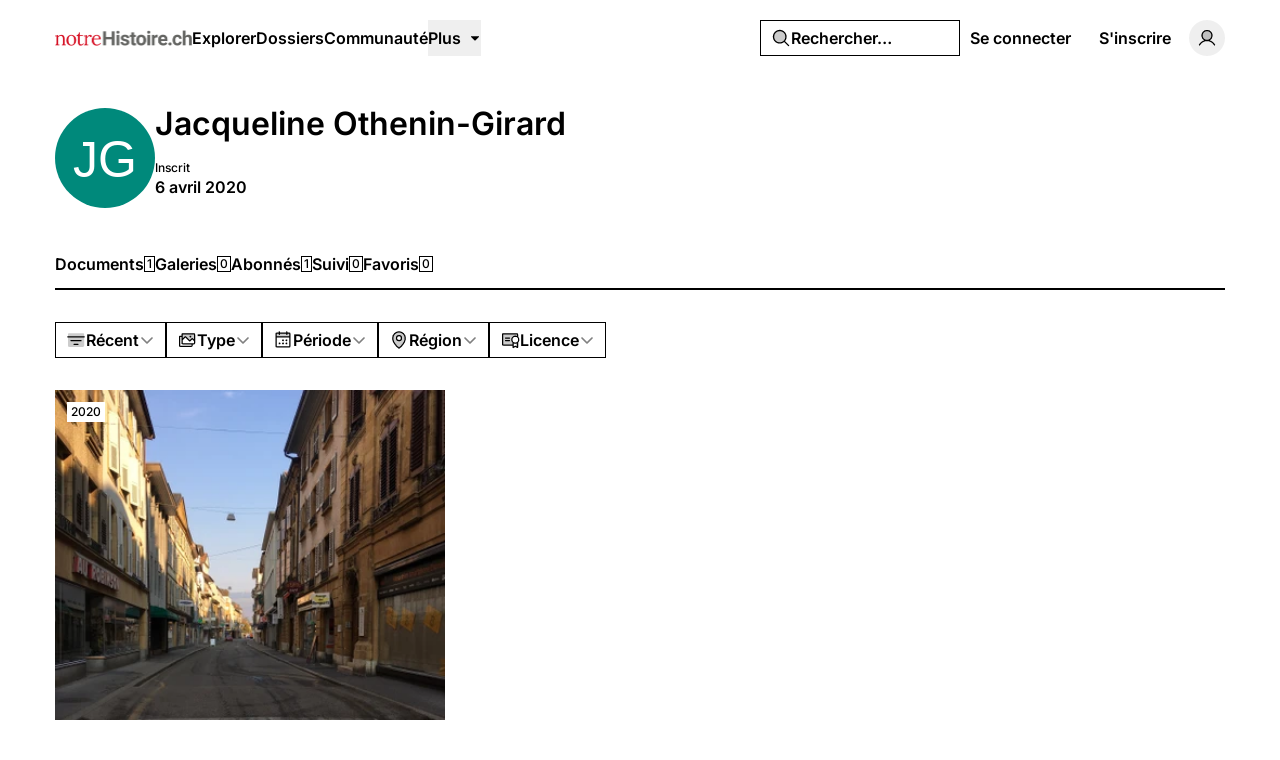

--- FILE ---
content_type: text/html; charset=utf-8
request_url: https://notrehistoire.ch/@jacqueline_othenin_girard
body_size: 13493
content:
<!DOCTYPE html>
<html lang="fr" class="fr">
<head>
    <meta charset="utf-8">
    <meta name="viewport" content="width=device-width, initial-scale=1">

    <script>
        (function() {
            const appearance = 'system';

            if (appearance === 'system') {
                const prefersDark = window.matchMedia('(prefers-color-scheme: dark)').matches;

                if (prefersDark) {
                    document.documentElement.classList.add('dark');
                }
            }
        })();
    </script>

    
    <link rel="preconnect" href="https://fonts.bunny.net">
    <link rel="preconnect" href="https://dktz15xw9547q.cloudfront.net">

    <link href="https://fonts.bunny.net/css?family=inter:500,600&display=swap" rel="stylesheet">

                
            <link rel="icon" type="image/jpeg" href="https://dktz15xw9547q.cloudfront.net/XlcxMiN_c6fR76zkmhJQzI_zGmqKOHKxzD7FrodePHo/rs:fill:32:32:1/czM6Ly93d3dub3Ry/ZWhpc3RvaXJlZG90/Y2gvZmF2aWNvbnMv/OC95Lzh5aVFhNDIy/elBxWWcxNzg2YkRE/QmYzUE5KQWVQb0h0/cFNnWEhhWEMucG5n.jpg">
    
            <link rel="preload" as="style" href="https://notrehistoire.ch/build/assets/app-BMyTerST.css" /><link rel="preload" as="style" href="https://notrehistoire.ch/build/assets/BaseLayout-D50NYxgQ.css" /><link rel="preload" as="style" href="https://notrehistoire.ch/build/assets/videojs-contrib-quality-menu-D9Tmy96C.css" /><link rel="modulepreload" as="script" href="https://notrehistoire.ch/build/assets/app-mR5tJht-.js" /><link rel="modulepreload" as="script" href="https://notrehistoire.ch/build/assets/rm-B-8FU5SY.js" /><link rel="modulepreload" as="script" href="https://notrehistoire.ch/build/assets/md5-C3sfPxYz.js" /><link rel="modulepreload" as="script" href="https://notrehistoire.ch/build/assets/index-2p8leu7q.js" /><link rel="modulepreload" as="script" href="https://notrehistoire.ch/build/assets/MainLayout.vue_vue_type_script_setup_true_lang-0sndQMJj.js" /><link rel="modulepreload" as="script" href="https://notrehistoire.ch/build/assets/PhExclamationMark.vue-C3sqb5nD.js" /><link rel="modulepreload" as="script" href="https://notrehistoire.ch/build/assets/PhNewspaper.vue-CZr_um0w.js" /><link rel="modulepreload" as="script" href="https://notrehistoire.ch/build/assets/BaseLayout.vue_vue_type_script_setup_true_lang-COvIlJTg.js" /><link rel="modulepreload" as="script" href="https://notrehistoire.ch/build/assets/PhCheckCircle.vue-CtiZhFKl.js" /><link rel="modulepreload" as="script" href="https://notrehistoire.ch/build/assets/ExpandableContentPreview.vue_vue_type_script_setup_true_lang-DqDEqhp2.js" /><link rel="modulepreload" as="script" href="https://notrehistoire.ch/build/assets/index-BnlIM_fk.js" /><link rel="modulepreload" as="script" href="https://notrehistoire.ch/build/assets/index-2JkE51pM.js" /><link rel="modulepreload" as="script" href="https://notrehistoire.ch/build/assets/cn-CytzSlOG.js" /><link rel="modulepreload" as="script" href="https://notrehistoire.ch/build/assets/index-BVVL0v0J.js" /><link rel="modulepreload" as="script" href="https://notrehistoire.ch/build/assets/videojs-contrib-quality-menu.es-znzxZ8uG.js" /><link rel="modulepreload" as="script" href="https://notrehistoire.ch/build/assets/Tooltip.vue_vue_type_script_setup_true_lang-CDjkTxjP.js" /><link rel="modulepreload" as="script" href="https://notrehistoire.ch/build/assets/Card.vue_vue_type_script_setup_true_lang-Ce0hOMQK.js" /><link rel="modulepreload" as="script" href="https://notrehistoire.ch/build/assets/LazyImage.vue_vue_type_script_setup_true_lang-C_5AxvKT.js" /><link rel="modulepreload" as="script" href="https://notrehistoire.ch/build/assets/Link.vue_vue_type_script_setup_true_lang-Cqyfs56M.js" /><link rel="modulepreload" as="script" href="https://notrehistoire.ch/build/assets/PhUser.vue-Bcd4LdtN.js" /><link rel="modulepreload" as="script" href="https://notrehistoire.ch/build/assets/PhWarning.vue-BWeJXiei.js" /><link rel="modulepreload" as="script" href="https://notrehistoire.ch/build/assets/PhX.vue-BkvHOuvO.js" /><link rel="modulepreload" as="script" href="https://notrehistoire.ch/build/assets/Separator.vue_vue_type_script_setup_true_lang-DvA-XSw9.js" /><link rel="modulepreload" as="script" href="https://notrehistoire.ch/build/assets/UserSelect.vue_vue_type_script_setup_true_lang-D9en9P9B.js" /><link rel="modulepreload" as="script" href="https://notrehistoire.ch/build/assets/PhCheck.vue-zxqWfeWL.js" /><link rel="modulepreload" as="script" href="https://notrehistoire.ch/build/assets/PhMagnifyingGlass.vue-CeDstGf8.js" /><link rel="modulepreload" as="script" href="https://notrehistoire.ch/build/assets/PopoverTrigger.vue_vue_type_script_setup_true_lang-D54lo_ZJ.js" /><link rel="modulepreload" as="script" href="https://notrehistoire.ch/build/assets/Avatar.vue_vue_type_script_setup_true_lang-CjF7K4lI.js" /><link rel="modulepreload" as="script" href="https://notrehistoire.ch/build/assets/user-b6UyLQrz.js" /><link rel="modulepreload" as="script" href="https://notrehistoire.ch/build/assets/tenant-Cdy_sGSW.js" /><link rel="modulepreload" as="script" href="https://notrehistoire.ch/build/assets/isYesterday-CM7KbR1Z.js" /><link rel="modulepreload" as="script" href="https://notrehistoire.ch/build/assets/PhEnvelope.vue-BPffwZyf.js" /><link rel="modulepreload" as="script" href="https://notrehistoire.ch/build/assets/PhCircleNotch.vue-CxPkHyr6.js" /><link rel="modulepreload" as="script" href="https://notrehistoire.ch/build/assets/PhDotsThreeOutlineVertical.vue-B_MYQjJj.js" /><link rel="modulepreload" as="script" href="https://notrehistoire.ch/build/assets/DropdownMenuTrigger.vue_vue_type_script_setup_true_lang-DTUkzpyz.js" /><link rel="modulepreload" as="script" href="https://notrehistoire.ch/build/assets/NotificationList.vue_vue_type_script_setup_true_lang-Boj0zEkv.js" /><link rel="modulepreload" as="script" href="https://notrehistoire.ch/build/assets/PhArrowBendUpLeft.vue-CuYUGdgc.js" /><link rel="modulepreload" as="script" href="https://notrehistoire.ch/build/assets/PhAt.vue-CKY6DIuZ.js" /><link rel="modulepreload" as="script" href="https://notrehistoire.ch/build/assets/PhHeart.vue-CqRSqNK_.js" /><link rel="modulepreload" as="script" href="https://notrehistoire.ch/build/assets/PhPlus.vue-DIbhLwwW.js" /><link rel="modulepreload" as="script" href="https://notrehistoire.ch/build/assets/PhStar.vue-D_b2BgPq.js" /><link rel="modulepreload" as="script" href="https://notrehistoire.ch/build/assets/DateTime.vue_vue_type_script_setup_true_lang-BQu_oNrg.js" /><link rel="modulepreload" as="script" href="https://notrehistoire.ch/build/assets/date-BGezd2hE.js" /><link rel="modulepreload" as="script" href="https://notrehistoire.ch/build/assets/string-DSv4p5vq.js" /><link rel="modulepreload" as="script" href="https://notrehistoire.ch/build/assets/ShowDocument-D44dAGiu.js" /><link rel="modulepreload" as="script" href="https://notrehistoire.ch/build/assets/index-CSEUMRIG.js" /><link rel="modulepreload" as="script" href="https://notrehistoire.ch/build/assets/common-BPOJy2-e.js" /><link rel="modulepreload" as="script" href="https://notrehistoire.ch/build/assets/index-BuPT1793.js" /><link rel="modulepreload" as="script" href="https://notrehistoire.ch/build/assets/PhCaretDown.vue-DbHbWz_z.js" /><link rel="modulepreload" as="script" href="https://notrehistoire.ch/build/assets/index-CBgr23ef.js" /><link rel="modulepreload" as="script" href="https://notrehistoire.ch/build/assets/TabsContent.vue_vue_type_script_setup_true_lang-DmgFT3Tp.js" /><link rel="modulepreload" as="script" href="https://notrehistoire.ch/build/assets/PhFacebookLogo.vue-C2ZH1nAw.js" /><link rel="modulepreload" as="script" href="https://notrehistoire.ch/build/assets/DatePicker.vue_vue_type_script_setup_true_lang-CKmzT_Bi.js" /><link rel="modulepreload" as="script" href="https://notrehistoire.ch/build/assets/CalendarHeading.vue_vue_type_script_setup_true_lang-BlQeSaux.js" /><link rel="modulepreload" as="script" href="https://notrehistoire.ch/build/assets/SelectValue.vue_vue_type_script_setup_true_lang-C375bJzU.js" /><link rel="modulepreload" as="script" href="https://notrehistoire.ch/build/assets/PhXLogo.vue-Ovozl1DN.js" /><link rel="modulepreload" as="script" href="https://notrehistoire.ch/build/assets/_plugin-vue_export-helper-DlAUqK2U.js" /><link rel="modulepreload" as="script" href="https://notrehistoire.ch/build/assets/Label.vue_vue_type_script_setup_true_lang-BKKkIYIQ.js" /><link rel="modulepreload" as="script" href="https://notrehistoire.ch/build/assets/Modal.vue_vue_type_script_setup_true_lang-CX-MLeFo.js" /><link rel="modulepreload" as="script" href="https://notrehistoire.ch/build/assets/DialogScrollContent.vue_vue_type_script_setup_true_lang-LqXbJJC0.js" /><link rel="modulepreload" as="script" href="https://notrehistoire.ch/build/assets/FormButton.vue_vue_type_script_setup_true_lang-DUdL13EP.js" /><link rel="modulepreload" as="script" href="https://notrehistoire.ch/build/assets/PhGear.vue-DQs28mIm.js" /><link rel="modulepreload" as="script" href="https://notrehistoire.ch/build/assets/PhCircle.vue-AtmOz4T0.js" /><link rel="modulepreload" as="script" href="https://notrehistoire.ch/build/assets/Input.vue_vue_type_script_setup_true_lang-D5HNIaSd.js" /><link rel="modulepreload" as="script" href="https://notrehistoire.ch/build/assets/ScrollArea.vue_vue_type_script_setup_true_lang-DBOl-Xul.js" /><link rel="modulepreload" as="script" href="https://notrehistoire.ch/build/assets/TabsTrigger.vue_vue_type_script_setup_true_lang-BnCNPtv2.js" /><link rel="modulepreload" as="script" href="https://notrehistoire.ch/build/assets/PhImages.vue-B7O4eESE.js" /><link rel="modulepreload" as="script" href="https://notrehistoire.ch/build/assets/galleries-CnGNM8GH.js" /><link rel="modulepreload" as="script" href="https://notrehistoire.ch/build/assets/PhTranslate.vue-Bq7Dybhb.js" /><link rel="modulepreload" as="script" href="https://notrehistoire.ch/build/assets/PhUserPlus.vue-D7eMavH4.js" /><link rel="modulepreload" as="script" href="https://notrehistoire.ch/build/assets/PhCaretRight.vue-1B5OZpHn.js" /><link rel="modulepreload" as="script" href="https://notrehistoire.ch/build/assets/page-yPg6kQp6.js" /><link rel="modulepreload" as="script" href="https://notrehistoire.ch/build/assets/ProfileLayout.vue_vue_type_script_setup_true_lang-CJyyDK8e.js" /><link rel="modulepreload" as="script" href="https://notrehistoire.ch/build/assets/AreaChart.vue_vue_type_script_setup_true_lang-DBtsWd5-.js" /><link rel="modulepreload" as="script" href="https://notrehistoire.ch/build/assets/DocumentsGrid.vue_vue_type_script_setup_true_lang-CJoJ6OeN.js" /><link rel="modulepreload" as="script" href="https://notrehistoire.ch/build/assets/ContentEditor.vue_vue_type_script_setup_true_lang-Bu_XEVdu.js" /><link rel="modulepreload" as="script" href="https://notrehistoire.ch/build/assets/Switch.vue_vue_type_script_setup_true_lang-DpywXR7y.js" /><link rel="modulepreload" as="script" href="https://notrehistoire.ch/build/assets/DropdownMenuCheckboxItem.vue_vue_type_script_setup_true_lang-DLzM_8ZR.js" /><link rel="modulepreload" as="script" href="https://notrehistoire.ch/build/assets/LabelValue.vue_vue_type_script_setup_true_lang-BfQKa5P1.js" /><link rel="modulepreload" as="script" href="https://notrehistoire.ch/build/assets/LabelValueGroup.vue_vue_type_script_setup_true_lang-DwJhb3L5.js" /><link rel="modulepreload" as="script" href="https://notrehistoire.ch/build/assets/HeadlessFollowButton.vue_vue_type_script_setup_true_lang-sXEgWW6q.js" /><link rel="modulepreload" as="script" href="https://notrehistoire.ch/build/assets/PhPlusCircle.vue-Dw_EYrU9.js" /><link rel="modulepreload" as="script" href="https://notrehistoire.ch/build/assets/useAxiosForm-Dc3bpE4l.js" /><link rel="modulepreload" as="script" href="https://notrehistoire.ch/build/assets/index-Ct6gSPjM.js" /><link rel="modulepreload" as="script" href="https://notrehistoire.ch/build/assets/FormItem.vue_vue_type_script_setup_true_lang-DMcQLqQE.js" /><link rel="modulepreload" as="script" href="https://notrehistoire.ch/build/assets/PageNav.vue_vue_type_script_setup_true_lang-B0cBVhWW.js" /><link rel="modulepreload" as="script" href="https://notrehistoire.ch/build/assets/CardContent.vue_vue_type_script_setup_true_lang-jPlzDyal.js" /><link rel="modulepreload" as="script" href="https://notrehistoire.ch/build/assets/CardHeader.vue_vue_type_script_setup_true_lang-DSR4o_v5.js" /><link rel="modulepreload" as="script" href="https://notrehistoire.ch/build/assets/CardTitle.vue_vue_type_script_setup_true_lang-oYQ_TlGr.js" /><link rel="modulepreload" as="script" href="https://notrehistoire.ch/build/assets/PhFiles.vue-CWF_l_7i.js" /><link rel="modulepreload" as="script" href="https://notrehistoire.ch/build/assets/EmptyState.vue_vue_type_script_setup_true_lang-JmywlD2s.js" /><link rel="modulepreload" as="script" href="https://notrehistoire.ch/build/assets/InfiniteScroll.vue_vue_type_script_setup_true_lang-Dl_PLEeq.js" /><link rel="modulepreload" as="script" href="https://notrehistoire.ch/build/assets/Filters.vue_vue_type_script_setup_true_lang-NJSwCkCV.js" /><link rel="modulepreload" as="script" href="https://notrehistoire.ch/build/assets/PhCalendarDots.vue-DkV5GSdd.js" /><link rel="modulepreload" as="script" href="https://notrehistoire.ch/build/assets/PhMapPin.vue-DLza_VM8.js" /><link rel="modulepreload" as="script" href="https://notrehistoire.ch/build/assets/MasonryGrid.vue_vue_type_script_setup_true_lang-BW_OKaiy.js" /><link rel="modulepreload" as="script" href="https://notrehistoire.ch/build/assets/PhPlay.vue-DV4FXy8Q.js" /><link rel="stylesheet" href="https://notrehistoire.ch/build/assets/app-BMyTerST.css" /><link rel="stylesheet" href="https://notrehistoire.ch/build/assets/BaseLayout-D50NYxgQ.css" /><link rel="stylesheet" href="https://notrehistoire.ch/build/assets/videojs-contrib-quality-menu-D9Tmy96C.css" /><script type="module" src="https://notrehistoire.ch/build/assets/app-mR5tJht-.js"></script><script type="module" src="https://notrehistoire.ch/build/assets/page-yPg6kQp6.js"></script>
<script>
     window.addEventListener('load', () => window.setTimeout(() => {
        const makeLink = (asset) => {
            const link = document.createElement('link')

            Object.keys(asset).forEach((attribute) => {
                link.setAttribute(attribute, asset[attribute])
            })

            return link
        }

        const fragment = new DocumentFragment;
        JSON.parse('[{\u0022rel\u0022:\u0022prefetch\u0022,\u0022as\u0022:\u0022script\u0022,\u0022href\u0022:\u0022https:\\\/\\\/notrehistoire.ch\\\/build\\\/assets\\\/page-Djo7S-uh.js\u0022,\u0022fetchpriority\u0022:\u0022low\u0022},{\u0022rel\u0022:\u0022prefetch\u0022,\u0022as\u0022:\u0022script\u0022,\u0022href\u0022:\u0022https:\\\/\\\/notrehistoire.ch\\\/build\\\/assets\\\/PageHeader.vue_vue_type_script_setup_true_lang-BI_qu_8c.js\u0022,\u0022fetchpriority\u0022:\u0022low\u0022},{\u0022rel\u0022:\u0022prefetch\u0022,\u0022as\u0022:\u0022script\u0022,\u0022href\u0022:\u0022https:\\\/\\\/notrehistoire.ch\\\/build\\\/assets\\\/page-DCut2fAU.js\u0022,\u0022fetchpriority\u0022:\u0022low\u0022},{\u0022rel\u0022:\u0022prefetch\u0022,\u0022as\u0022:\u0022script\u0022,\u0022href\u0022:\u0022https:\\\/\\\/notrehistoire.ch\\\/build\\\/assets\\\/PhGoogleLogo.vue-BGy6CVCV.js\u0022,\u0022fetchpriority\u0022:\u0022low\u0022},{\u0022rel\u0022:\u0022prefetch\u0022,\u0022as\u0022:\u0022script\u0022,\u0022href\u0022:\u0022https:\\\/\\\/notrehistoire.ch\\\/build\\\/assets\\\/AuthLayout.vue_vue_type_script_setup_true_lang-BihEsyrc.js\u0022,\u0022fetchpriority\u0022:\u0022low\u0022},{\u0022rel\u0022:\u0022prefetch\u0022,\u0022as\u0022:\u0022script\u0022,\u0022href\u0022:\u0022https:\\\/\\\/notrehistoire.ch\\\/build\\\/assets\\\/CardDescription.vue_vue_type_script_setup_true_lang-BNvgPM1E.js\u0022,\u0022fetchpriority\u0022:\u0022low\u0022},{\u0022rel\u0022:\u0022prefetch\u0022,\u0022as\u0022:\u0022script\u0022,\u0022href\u0022:\u0022https:\\\/\\\/notrehistoire.ch\\\/build\\\/assets\\\/CardFooter.vue_vue_type_script_setup_true_lang-Dm52ES8S.js\u0022,\u0022fetchpriority\u0022:\u0022low\u0022},{\u0022rel\u0022:\u0022prefetch\u0022,\u0022as\u0022:\u0022script\u0022,\u0022href\u0022:\u0022https:\\\/\\\/notrehistoire.ch\\\/build\\\/assets\\\/FormLabel.vue_vue_type_script_setup_true_lang-CceJT4SM.js\u0022,\u0022fetchpriority\u0022:\u0022low\u0022},{\u0022rel\u0022:\u0022prefetch\u0022,\u0022as\u0022:\u0022script\u0022,\u0022href\u0022:\u0022https:\\\/\\\/notrehistoire.ch\\\/build\\\/assets\\\/page-Bj1IpBzE.js\u0022,\u0022fetchpriority\u0022:\u0022low\u0022},{\u0022rel\u0022:\u0022prefetch\u0022,\u0022as\u0022:\u0022script\u0022,\u0022href\u0022:\u0022https:\\\/\\\/notrehistoire.ch\\\/build\\\/assets\\\/page-CHAb4K7h.js\u0022,\u0022fetchpriority\u0022:\u0022low\u0022},{\u0022rel\u0022:\u0022prefetch\u0022,\u0022as\u0022:\u0022script\u0022,\u0022href\u0022:\u0022https:\\\/\\\/notrehistoire.ch\\\/build\\\/assets\\\/page-CjAQ0C-W.js\u0022,\u0022fetchpriority\u0022:\u0022low\u0022},{\u0022rel\u0022:\u0022prefetch\u0022,\u0022as\u0022:\u0022script\u0022,\u0022href\u0022:\u0022https:\\\/\\\/notrehistoire.ch\\\/build\\\/assets\\\/page-CWPkBidN.js\u0022,\u0022fetchpriority\u0022:\u0022low\u0022},{\u0022rel\u0022:\u0022prefetch\u0022,\u0022as\u0022:\u0022script\u0022,\u0022href\u0022:\u0022https:\\\/\\\/notrehistoire.ch\\\/build\\\/assets\\\/Checkbox.vue_vue_type_script_setup_true_lang-JLVhBLL8.js\u0022,\u0022fetchpriority\u0022:\u0022low\u0022},{\u0022rel\u0022:\u0022prefetch\u0022,\u0022as\u0022:\u0022script\u0022,\u0022href\u0022:\u0022https:\\\/\\\/notrehistoire.ch\\\/build\\\/assets\\\/page-B54mTA0y.js\u0022,\u0022fetchpriority\u0022:\u0022low\u0022},{\u0022rel\u0022:\u0022prefetch\u0022,\u0022as\u0022:\u0022script\u0022,\u0022href\u0022:\u0022https:\\\/\\\/notrehistoire.ch\\\/build\\\/assets\\\/page-DeJ9ZpOx.js\u0022,\u0022fetchpriority\u0022:\u0022low\u0022},{\u0022rel\u0022:\u0022prefetch\u0022,\u0022as\u0022:\u0022script\u0022,\u0022href\u0022:\u0022https:\\\/\\\/notrehistoire.ch\\\/build\\\/assets\\\/FilterTabs.vue_vue_type_script_setup_true_lang-CCk_MTWV.js\u0022,\u0022fetchpriority\u0022:\u0022low\u0022},{\u0022rel\u0022:\u0022prefetch\u0022,\u0022as\u0022:\u0022script\u0022,\u0022href\u0022:\u0022https:\\\/\\\/notrehistoire.ch\\\/build\\\/assets\\\/page-D93tTaZV.js\u0022,\u0022fetchpriority\u0022:\u0022low\u0022},{\u0022rel\u0022:\u0022prefetch\u0022,\u0022as\u0022:\u0022script\u0022,\u0022href\u0022:\u0022https:\\\/\\\/notrehistoire.ch\\\/build\\\/assets\\\/PhArrowLeft.vue-DvR2POKr.js\u0022,\u0022fetchpriority\u0022:\u0022low\u0022},{\u0022rel\u0022:\u0022prefetch\u0022,\u0022as\u0022:\u0022script\u0022,\u0022href\u0022:\u0022https:\\\/\\\/notrehistoire.ch\\\/build\\\/assets\\\/PhPaperPlaneRight.vue-CtuwVA77.js\u0022,\u0022fetchpriority\u0022:\u0022low\u0022},{\u0022rel\u0022:\u0022prefetch\u0022,\u0022as\u0022:\u0022script\u0022,\u0022href\u0022:\u0022https:\\\/\\\/notrehistoire.ch\\\/build\\\/assets\\\/page-CVDff_-c.js\u0022,\u0022fetchpriority\u0022:\u0022low\u0022},{\u0022rel\u0022:\u0022prefetch\u0022,\u0022as\u0022:\u0022script\u0022,\u0022href\u0022:\u0022https:\\\/\\\/notrehistoire.ch\\\/build\\\/assets\\\/Discussion.vue_vue_type_script_setup_true_lang-CVSTMuFR.js\u0022,\u0022fetchpriority\u0022:\u0022low\u0022},{\u0022rel\u0022:\u0022prefetch\u0022,\u0022as\u0022:\u0022script\u0022,\u0022href\u0022:\u0022https:\\\/\\\/notrehistoire.ch\\\/build\\\/assets\\\/DiscussionsGrid.vue_vue_type_script_setup_true_lang-BOnKyWOJ.js\u0022,\u0022fetchpriority\u0022:\u0022low\u0022},{\u0022rel\u0022:\u0022prefetch\u0022,\u0022as\u0022:\u0022script\u0022,\u0022href\u0022:\u0022https:\\\/\\\/notrehistoire.ch\\\/build\\\/assets\\\/PhChatCircleText.vue-C3l_i7H-.js\u0022,\u0022fetchpriority\u0022:\u0022low\u0022},{\u0022rel\u0022:\u0022prefetch\u0022,\u0022as\u0022:\u0022script\u0022,\u0022href\u0022:\u0022https:\\\/\\\/notrehistoire.ch\\\/build\\\/assets\\\/PhEye.vue-CJ4GcNyI.js\u0022,\u0022fetchpriority\u0022:\u0022low\u0022},{\u0022rel\u0022:\u0022prefetch\u0022,\u0022as\u0022:\u0022script\u0022,\u0022href\u0022:\u0022https:\\\/\\\/notrehistoire.ch\\\/build\\\/assets\\\/LikeButton.vue_vue_type_script_setup_true_lang-NyVOKgWv.js\u0022,\u0022fetchpriority\u0022:\u0022low\u0022},{\u0022rel\u0022:\u0022prefetch\u0022,\u0022as\u0022:\u0022script\u0022,\u0022href\u0022:\u0022https:\\\/\\\/notrehistoire.ch\\\/build\\\/assets\\\/ShareModal.vue_vue_type_script_setup_true_lang-BDaRCq2v.js\u0022,\u0022fetchpriority\u0022:\u0022low\u0022},{\u0022rel\u0022:\u0022prefetch\u0022,\u0022as\u0022:\u0022script\u0022,\u0022href\u0022:\u0022https:\\\/\\\/notrehistoire.ch\\\/build\\\/assets\\\/PhTrash.vue-C39IJId6.js\u0022,\u0022fetchpriority\u0022:\u0022low\u0022},{\u0022rel\u0022:\u0022prefetch\u0022,\u0022as\u0022:\u0022script\u0022,\u0022href\u0022:\u0022https:\\\/\\\/notrehistoire.ch\\\/build\\\/assets\\\/ConfirmationModal.vue_vue_type_script_setup_true_lang-C4J8jlb2.js\u0022,\u0022fetchpriority\u0022:\u0022low\u0022},{\u0022rel\u0022:\u0022prefetch\u0022,\u0022as\u0022:\u0022script\u0022,\u0022href\u0022:\u0022https:\\\/\\\/notrehistoire.ch\\\/build\\\/assets\\\/DailyViewsPopover.vue_vue_type_script_setup_true_lang-DRjGeoNK.js\u0022,\u0022fetchpriority\u0022:\u0022low\u0022},{\u0022rel\u0022:\u0022prefetch\u0022,\u0022as\u0022:\u0022script\u0022,\u0022href\u0022:\u0022https:\\\/\\\/notrehistoire.ch\\\/build\\\/assets\\\/page-C1SXpmdh.js\u0022,\u0022fetchpriority\u0022:\u0022low\u0022},{\u0022rel\u0022:\u0022prefetch\u0022,\u0022as\u0022:\u0022script\u0022,\u0022href\u0022:\u0022https:\\\/\\\/notrehistoire.ch\\\/build\\\/assets\\\/Comments.vue_vue_type_script_setup_true_lang-DTz7tbSS.js\u0022,\u0022fetchpriority\u0022:\u0022low\u0022},{\u0022rel\u0022:\u0022prefetch\u0022,\u0022as\u0022:\u0022script\u0022,\u0022href\u0022:\u0022https:\\\/\\\/notrehistoire.ch\\\/build\\\/assets\\\/CommentsSkeleton.vue_vue_type_script_setup_true_lang-DI4dAU4T.js\u0022,\u0022fetchpriority\u0022:\u0022low\u0022},{\u0022rel\u0022:\u0022prefetch\u0022,\u0022as\u0022:\u0022script\u0022,\u0022href\u0022:\u0022https:\\\/\\\/notrehistoire.ch\\\/build\\\/assets\\\/page-Cx-1pjTh.js\u0022,\u0022fetchpriority\u0022:\u0022low\u0022},{\u0022rel\u0022:\u0022prefetch\u0022,\u0022as\u0022:\u0022script\u0022,\u0022href\u0022:\u0022https:\\\/\\\/notrehistoire.ch\\\/build\\\/assets\\\/ReplaceMediaModal.vue_vue_type_script_setup_true_lang-Bg_egfgS.js\u0022,\u0022fetchpriority\u0022:\u0022low\u0022},{\u0022rel\u0022:\u0022prefetch\u0022,\u0022as\u0022:\u0022script\u0022,\u0022href\u0022:\u0022https:\\\/\\\/notrehistoire.ch\\\/build\\\/assets\\\/PhFloppyDisk.vue-Bv2Ce5el.js\u0022,\u0022fetchpriority\u0022:\u0022low\u0022},{\u0022rel\u0022:\u0022prefetch\u0022,\u0022as\u0022:\u0022script\u0022,\u0022href\u0022:\u0022https:\\\/\\\/notrehistoire.ch\\\/build\\\/assets\\\/PhHandPointing.vue-Dw4Nu2kA.js\u0022,\u0022fetchpriority\u0022:\u0022low\u0022},{\u0022rel\u0022:\u0022prefetch\u0022,\u0022as\u0022:\u0022script\u0022,\u0022href\u0022:\u0022https:\\\/\\\/notrehistoire.ch\\\/build\\\/assets\\\/PhXCircle.vue-BWAGC0B2.js\u0022,\u0022fetchpriority\u0022:\u0022low\u0022},{\u0022rel\u0022:\u0022prefetch\u0022,\u0022as\u0022:\u0022script\u0022,\u0022href\u0022:\u0022https:\\\/\\\/notrehistoire.ch\\\/build\\\/assets\\\/SelectGroup.vue_vue_type_script_setup_true_lang-BDud2ErY.js\u0022,\u0022fetchpriority\u0022:\u0022low\u0022},{\u0022rel\u0022:\u0022prefetch\u0022,\u0022as\u0022:\u0022script\u0022,\u0022href\u0022:\u0022https:\\\/\\\/notrehistoire.ch\\\/build\\\/assets\\\/Audio.vue_vue_type_script_setup_true_lang-DWAwVyGZ.js\u0022,\u0022fetchpriority\u0022:\u0022low\u0022},{\u0022rel\u0022:\u0022prefetch\u0022,\u0022as\u0022:\u0022script\u0022,\u0022href\u0022:\u0022https:\\\/\\\/notrehistoire.ch\\\/build\\\/assets\\\/MediaPlayer.vue_vue_type_script_setup_true_lang-DBOauygs.js\u0022,\u0022fetchpriority\u0022:\u0022low\u0022},{\u0022rel\u0022:\u0022prefetch\u0022,\u0022as\u0022:\u0022script\u0022,\u0022href\u0022:\u0022https:\\\/\\\/notrehistoire.ch\\\/build\\\/assets\\\/Photo.vue_vue_type_script_setup_true_lang-MebSK5NY.js\u0022,\u0022fetchpriority\u0022:\u0022low\u0022},{\u0022rel\u0022:\u0022prefetch\u0022,\u0022as\u0022:\u0022script\u0022,\u0022href\u0022:\u0022https:\\\/\\\/notrehistoire.ch\\\/build\\\/assets\\\/PhotoModal.vue_vue_type_script_setup_true_lang-CQN-atDz.js\u0022,\u0022fetchpriority\u0022:\u0022low\u0022},{\u0022rel\u0022:\u0022prefetch\u0022,\u0022as\u0022:\u0022script\u0022,\u0022href\u0022:\u0022https:\\\/\\\/notrehistoire.ch\\\/build\\\/assets\\\/Video.vue_vue_type_script_setup_true_lang-aJBbuada.js\u0022,\u0022fetchpriority\u0022:\u0022low\u0022},{\u0022rel\u0022:\u0022prefetch\u0022,\u0022as\u0022:\u0022script\u0022,\u0022href\u0022:\u0022https:\\\/\\\/notrehistoire.ch\\\/build\\\/assets\\\/FormDescription.vue_vue_type_script_setup_true_lang-CW7qYxQ6.js\u0022,\u0022fetchpriority\u0022:\u0022low\u0022},{\u0022rel\u0022:\u0022prefetch\u0022,\u0022as\u0022:\u0022script\u0022,\u0022href\u0022:\u0022https:\\\/\\\/notrehistoire.ch\\\/build\\\/assets\\\/page-B2_FPT0U.js\u0022,\u0022fetchpriority\u0022:\u0022low\u0022},{\u0022rel\u0022:\u0022prefetch\u0022,\u0022as\u0022:\u0022script\u0022,\u0022href\u0022:\u0022https:\\\/\\\/notrehistoire.ch\\\/build\\\/assets\\\/page-Dv0gVmJu.js\u0022,\u0022fetchpriority\u0022:\u0022low\u0022},{\u0022rel\u0022:\u0022prefetch\u0022,\u0022as\u0022:\u0022script\u0022,\u0022href\u0022:\u0022https:\\\/\\\/notrehistoire.ch\\\/build\\\/assets\\\/BrowseLayout.vue_vue_type_script_setup_true_lang-1P7mD1mt.js\u0022,\u0022fetchpriority\u0022:\u0022low\u0022},{\u0022rel\u0022:\u0022prefetch\u0022,\u0022as\u0022:\u0022script\u0022,\u0022href\u0022:\u0022https:\\\/\\\/notrehistoire.ch\\\/build\\\/assets\\\/page-DuhGMu7K.js\u0022,\u0022fetchpriority\u0022:\u0022low\u0022},{\u0022rel\u0022:\u0022prefetch\u0022,\u0022as\u0022:\u0022script\u0022,\u0022href\u0022:\u0022https:\\\/\\\/notrehistoire.ch\\\/build\\\/assets\\\/PhArrowRight.vue-aKlkMXuq.js\u0022,\u0022fetchpriority\u0022:\u0022low\u0022},{\u0022rel\u0022:\u0022prefetch\u0022,\u0022as\u0022:\u0022script\u0022,\u0022href\u0022:\u0022https:\\\/\\\/notrehistoire.ch\\\/build\\\/assets\\\/CollectionsGrid.vue_vue_type_script_setup_true_lang-Br0FIlZI.js\u0022,\u0022fetchpriority\u0022:\u0022low\u0022},{\u0022rel\u0022:\u0022prefetch\u0022,\u0022as\u0022:\u0022script\u0022,\u0022href\u0022:\u0022https:\\\/\\\/notrehistoire.ch\\\/build\\\/assets\\\/Audio-D-4F686A.js\u0022,\u0022fetchpriority\u0022:\u0022low\u0022},{\u0022rel\u0022:\u0022prefetch\u0022,\u0022as\u0022:\u0022script\u0022,\u0022href\u0022:\u0022https:\\\/\\\/notrehistoire.ch\\\/build\\\/assets\\\/Cover-C7xbA57J.js\u0022,\u0022fetchpriority\u0022:\u0022low\u0022},{\u0022rel\u0022:\u0022prefetch\u0022,\u0022as\u0022:\u0022script\u0022,\u0022href\u0022:\u0022https:\\\/\\\/notrehistoire.ch\\\/build\\\/assets\\\/Photo-deTgAchR.js\u0022,\u0022fetchpriority\u0022:\u0022low\u0022},{\u0022rel\u0022:\u0022prefetch\u0022,\u0022as\u0022:\u0022script\u0022,\u0022href\u0022:\u0022https:\\\/\\\/notrehistoire.ch\\\/build\\\/assets\\\/Video-BcI3ByoT.js\u0022,\u0022fetchpriority\u0022:\u0022low\u0022},{\u0022rel\u0022:\u0022prefetch\u0022,\u0022as\u0022:\u0022script\u0022,\u0022href\u0022:\u0022https:\\\/\\\/notrehistoire.ch\\\/build\\\/assets\\\/page-DWrF77qR.js\u0022,\u0022fetchpriority\u0022:\u0022low\u0022},{\u0022rel\u0022:\u0022prefetch\u0022,\u0022as\u0022:\u0022script\u0022,\u0022href\u0022:\u0022https:\\\/\\\/notrehistoire.ch\\\/build\\\/assets\\\/page-BT2Pz_cl.js\u0022,\u0022fetchpriority\u0022:\u0022low\u0022},{\u0022rel\u0022:\u0022prefetch\u0022,\u0022as\u0022:\u0022script\u0022,\u0022href\u0022:\u0022https:\\\/\\\/notrehistoire.ch\\\/build\\\/assets\\\/PhCaretLeft.vue-CNt-XzLl.js\u0022,\u0022fetchpriority\u0022:\u0022low\u0022},{\u0022rel\u0022:\u0022prefetch\u0022,\u0022as\u0022:\u0022script\u0022,\u0022href\u0022:\u0022https:\\\/\\\/notrehistoire.ch\\\/build\\\/assets\\\/ArticleItem.vue_vue_type_script_setup_true_lang-DAHg5Mc0.js\u0022,\u0022fetchpriority\u0022:\u0022low\u0022},{\u0022rel\u0022:\u0022prefetch\u0022,\u0022as\u0022:\u0022script\u0022,\u0022href\u0022:\u0022https:\\\/\\\/notrehistoire.ch\\\/build\\\/assets\\\/IntroductionItem.vue_vue_type_script_setup_true_lang-8xrVkAlO.js\u0022,\u0022fetchpriority\u0022:\u0022low\u0022},{\u0022rel\u0022:\u0022prefetch\u0022,\u0022as\u0022:\u0022script\u0022,\u0022href\u0022:\u0022https:\\\/\\\/notrehistoire.ch\\\/build\\\/assets\\\/MediaItem.vue_vue_type_script_setup_true_lang-CXEganSR.js\u0022,\u0022fetchpriority\u0022:\u0022low\u0022},{\u0022rel\u0022:\u0022prefetch\u0022,\u0022as\u0022:\u0022script\u0022,\u0022href\u0022:\u0022https:\\\/\\\/notrehistoire.ch\\\/build\\\/assets\\\/ArticleItem-CrP01GIs.js\u0022,\u0022fetchpriority\u0022:\u0022low\u0022},{\u0022rel\u0022:\u0022prefetch\u0022,\u0022as\u0022:\u0022script\u0022,\u0022href\u0022:\u0022https:\\\/\\\/notrehistoire.ch\\\/build\\\/assets\\\/IntroductionItem-BPmZ-bED.js\u0022,\u0022fetchpriority\u0022:\u0022low\u0022},{\u0022rel\u0022:\u0022prefetch\u0022,\u0022as\u0022:\u0022script\u0022,\u0022href\u0022:\u0022https:\\\/\\\/notrehistoire.ch\\\/build\\\/assets\\\/MediaItem-Ba8nfp28.js\u0022,\u0022fetchpriority\u0022:\u0022low\u0022},{\u0022rel\u0022:\u0022prefetch\u0022,\u0022as\u0022:\u0022script\u0022,\u0022href\u0022:\u0022https:\\\/\\\/notrehistoire.ch\\\/build\\\/assets\\\/page-CQWs1BGj.js\u0022,\u0022fetchpriority\u0022:\u0022low\u0022},{\u0022rel\u0022:\u0022prefetch\u0022,\u0022as\u0022:\u0022script\u0022,\u0022href\u0022:\u0022https:\\\/\\\/notrehistoire.ch\\\/build\\\/assets\\\/page-BExbc5dN.js\u0022,\u0022fetchpriority\u0022:\u0022low\u0022},{\u0022rel\u0022:\u0022prefetch\u0022,\u0022as\u0022:\u0022script\u0022,\u0022href\u0022:\u0022https:\\\/\\\/notrehistoire.ch\\\/build\\\/assets\\\/page-o-OlWhO0.js\u0022,\u0022fetchpriority\u0022:\u0022low\u0022},{\u0022rel\u0022:\u0022prefetch\u0022,\u0022as\u0022:\u0022script\u0022,\u0022href\u0022:\u0022https:\\\/\\\/notrehistoire.ch\\\/build\\\/assets\\\/GalleryLayout.vue_vue_type_script_setup_true_lang-Us8B9Q6M.js\u0022,\u0022fetchpriority\u0022:\u0022low\u0022},{\u0022rel\u0022:\u0022prefetch\u0022,\u0022as\u0022:\u0022script\u0022,\u0022href\u0022:\u0022https:\\\/\\\/notrehistoire.ch\\\/build\\\/assets\\\/GalleryForm.vue_vue_type_script_setup_true_lang-ena-D_iu.js\u0022,\u0022fetchpriority\u0022:\u0022low\u0022},{\u0022rel\u0022:\u0022prefetch\u0022,\u0022as\u0022:\u0022script\u0022,\u0022href\u0022:\u0022https:\\\/\\\/notrehistoire.ch\\\/build\\\/assets\\\/page-QDwY1wFS.js\u0022,\u0022fetchpriority\u0022:\u0022low\u0022},{\u0022rel\u0022:\u0022prefetch\u0022,\u0022as\u0022:\u0022script\u0022,\u0022href\u0022:\u0022https:\\\/\\\/notrehistoire.ch\\\/build\\\/assets\\\/page-C5cU_c_t.js\u0022,\u0022fetchpriority\u0022:\u0022low\u0022},{\u0022rel\u0022:\u0022prefetch\u0022,\u0022as\u0022:\u0022script\u0022,\u0022href\u0022:\u0022https:\\\/\\\/notrehistoire.ch\\\/build\\\/assets\\\/UsersGrid.vue_vue_type_script_setup_true_lang-C6FXCIEJ.js\u0022,\u0022fetchpriority\u0022:\u0022low\u0022},{\u0022rel\u0022:\u0022prefetch\u0022,\u0022as\u0022:\u0022script\u0022,\u0022href\u0022:\u0022https:\\\/\\\/notrehistoire.ch\\\/build\\\/assets\\\/page-Cd9RNyto.js\u0022,\u0022fetchpriority\u0022:\u0022low\u0022},{\u0022rel\u0022:\u0022prefetch\u0022,\u0022as\u0022:\u0022script\u0022,\u0022href\u0022:\u0022https:\\\/\\\/notrehistoire.ch\\\/build\\\/assets\\\/page-DaNSI2te.js\u0022,\u0022fetchpriority\u0022:\u0022low\u0022},{\u0022rel\u0022:\u0022prefetch\u0022,\u0022as\u0022:\u0022script\u0022,\u0022href\u0022:\u0022https:\\\/\\\/notrehistoire.ch\\\/build\\\/assets\\\/page-Bf0GQs2l.js\u0022,\u0022fetchpriority\u0022:\u0022low\u0022},{\u0022rel\u0022:\u0022prefetch\u0022,\u0022as\u0022:\u0022script\u0022,\u0022href\u0022:\u0022https:\\\/\\\/notrehistoire.ch\\\/build\\\/assets\\\/page-Jz9rJhx4.js\u0022,\u0022fetchpriority\u0022:\u0022low\u0022},{\u0022rel\u0022:\u0022prefetch\u0022,\u0022as\u0022:\u0022script\u0022,\u0022href\u0022:\u0022https:\\\/\\\/notrehistoire.ch\\\/build\\\/assets\\\/HistoriaHelveticaLayout.vue_vue_type_script_setup_true_lang-CuAy88J-.js\u0022,\u0022fetchpriority\u0022:\u0022low\u0022},{\u0022rel\u0022:\u0022prefetch\u0022,\u0022as\u0022:\u0022script\u0022,\u0022href\u0022:\u0022https:\\\/\\\/notrehistoire.ch\\\/build\\\/assets\\\/page-8F3d4X7n.js\u0022,\u0022fetchpriority\u0022:\u0022low\u0022},{\u0022rel\u0022:\u0022prefetch\u0022,\u0022as\u0022:\u0022script\u0022,\u0022href\u0022:\u0022https:\\\/\\\/notrehistoire.ch\\\/build\\\/assets\\\/page-Bc2kmP9V.js\u0022,\u0022fetchpriority\u0022:\u0022low\u0022},{\u0022rel\u0022:\u0022prefetch\u0022,\u0022as\u0022:\u0022script\u0022,\u0022href\u0022:\u0022https:\\\/\\\/notrehistoire.ch\\\/build\\\/assets\\\/page-BHVN6Y8z.js\u0022,\u0022fetchpriority\u0022:\u0022low\u0022},{\u0022rel\u0022:\u0022prefetch\u0022,\u0022as\u0022:\u0022script\u0022,\u0022href\u0022:\u0022https:\\\/\\\/notrehistoire.ch\\\/build\\\/assets\\\/LicenseIcon-Wn1rdHOI.js\u0022,\u0022fetchpriority\u0022:\u0022low\u0022},{\u0022rel\u0022:\u0022prefetch\u0022,\u0022as\u0022:\u0022script\u0022,\u0022href\u0022:\u0022https:\\\/\\\/notrehistoire.ch\\\/build\\\/assets\\\/LicenseIcon.vue_vue_type_script_setup_true_lang-DVszazNC.js\u0022,\u0022fetchpriority\u0022:\u0022low\u0022},{\u0022rel\u0022:\u0022prefetch\u0022,\u0022as\u0022:\u0022script\u0022,\u0022href\u0022:\u0022https:\\\/\\\/notrehistoire.ch\\\/build\\\/assets\\\/Pagination-CcY5voTy.js\u0022,\u0022fetchpriority\u0022:\u0022low\u0022},{\u0022rel\u0022:\u0022prefetch\u0022,\u0022as\u0022:\u0022script\u0022,\u0022href\u0022:\u0022https:\\\/\\\/notrehistoire.ch\\\/build\\\/assets\\\/Pagination.vue_vue_type_script_setup_true_lang-Cp918mdy.js\u0022,\u0022fetchpriority\u0022:\u0022low\u0022},{\u0022rel\u0022:\u0022prefetch\u0022,\u0022as\u0022:\u0022script\u0022,\u0022href\u0022:\u0022https:\\\/\\\/notrehistoire.ch\\\/build\\\/assets\\\/page-BqSFU5_i.js\u0022,\u0022fetchpriority\u0022:\u0022low\u0022},{\u0022rel\u0022:\u0022prefetch\u0022,\u0022as\u0022:\u0022script\u0022,\u0022href\u0022:\u0022https:\\\/\\\/notrehistoire.ch\\\/build\\\/assets\\\/page-CTXuAuwl.js\u0022,\u0022fetchpriority\u0022:\u0022low\u0022},{\u0022rel\u0022:\u0022prefetch\u0022,\u0022as\u0022:\u0022script\u0022,\u0022href\u0022:\u0022https:\\\/\\\/notrehistoire.ch\\\/build\\\/assets\\\/page-bIm7E6OG.js\u0022,\u0022fetchpriority\u0022:\u0022low\u0022},{\u0022rel\u0022:\u0022prefetch\u0022,\u0022as\u0022:\u0022script\u0022,\u0022href\u0022:\u0022https:\\\/\\\/notrehistoire.ch\\\/build\\\/assets\\\/page-qqfvdHI6.js\u0022,\u0022fetchpriority\u0022:\u0022low\u0022},{\u0022rel\u0022:\u0022prefetch\u0022,\u0022as\u0022:\u0022script\u0022,\u0022href\u0022:\u0022https:\\\/\\\/notrehistoire.ch\\\/build\\\/assets\\\/page-Csb53dOB.js\u0022,\u0022fetchpriority\u0022:\u0022low\u0022},{\u0022rel\u0022:\u0022prefetch\u0022,\u0022as\u0022:\u0022script\u0022,\u0022href\u0022:\u0022https:\\\/\\\/notrehistoire.ch\\\/build\\\/assets\\\/page-BWdEGjs5.js\u0022,\u0022fetchpriority\u0022:\u0022low\u0022},{\u0022rel\u0022:\u0022prefetch\u0022,\u0022as\u0022:\u0022script\u0022,\u0022href\u0022:\u0022https:\\\/\\\/notrehistoire.ch\\\/build\\\/assets\\\/page-D86O42F6.js\u0022,\u0022fetchpriority\u0022:\u0022low\u0022},{\u0022rel\u0022:\u0022prefetch\u0022,\u0022as\u0022:\u0022script\u0022,\u0022href\u0022:\u0022https:\\\/\\\/notrehistoire.ch\\\/build\\\/assets\\\/page-BCnNQNmO.js\u0022,\u0022fetchpriority\u0022:\u0022low\u0022},{\u0022rel\u0022:\u0022prefetch\u0022,\u0022as\u0022:\u0022script\u0022,\u0022href\u0022:\u0022https:\\\/\\\/notrehistoire.ch\\\/build\\\/assets\\\/page-D1oBGjlY.js\u0022,\u0022fetchpriority\u0022:\u0022low\u0022},{\u0022rel\u0022:\u0022prefetch\u0022,\u0022as\u0022:\u0022script\u0022,\u0022href\u0022:\u0022https:\\\/\\\/notrehistoire.ch\\\/build\\\/assets\\\/page-BgAdW0KB.js\u0022,\u0022fetchpriority\u0022:\u0022low\u0022},{\u0022rel\u0022:\u0022prefetch\u0022,\u0022as\u0022:\u0022script\u0022,\u0022href\u0022:\u0022https:\\\/\\\/notrehistoire.ch\\\/build\\\/assets\\\/page-DFj4a9GG.js\u0022,\u0022fetchpriority\u0022:\u0022low\u0022},{\u0022rel\u0022:\u0022prefetch\u0022,\u0022as\u0022:\u0022script\u0022,\u0022href\u0022:\u0022https:\\\/\\\/notrehistoire.ch\\\/build\\\/assets\\\/page-Cx81CzOz.js\u0022,\u0022fetchpriority\u0022:\u0022low\u0022},{\u0022rel\u0022:\u0022prefetch\u0022,\u0022as\u0022:\u0022script\u0022,\u0022href\u0022:\u0022https:\\\/\\\/notrehistoire.ch\\\/build\\\/assets\\\/BlogSection.vue_vue_type_script_setup_true_lang-BSoF4ze8.js\u0022,\u0022fetchpriority\u0022:\u0022low\u0022},{\u0022rel\u0022:\u0022prefetch\u0022,\u0022as\u0022:\u0022script\u0022,\u0022href\u0022:\u0022https:\\\/\\\/notrehistoire.ch\\\/build\\\/assets\\\/BlogSectionSkeleton.vue_vue_type_script_setup_true_lang-jKv0Ds0c.js\u0022,\u0022fetchpriority\u0022:\u0022low\u0022},{\u0022rel\u0022:\u0022prefetch\u0022,\u0022as\u0022:\u0022script\u0022,\u0022href\u0022:\u0022https:\\\/\\\/notrehistoire.ch\\\/build\\\/assets\\\/DocumentsSection.vue_vue_type_script_setup_true_lang-D0oI8a6A.js\u0022,\u0022fetchpriority\u0022:\u0022low\u0022},{\u0022rel\u0022:\u0022prefetch\u0022,\u0022as\u0022:\u0022script\u0022,\u0022href\u0022:\u0022https:\\\/\\\/notrehistoire.ch\\\/build\\\/assets\\\/FeaturedDocumentSection.vue_vue_type_script_setup_true_lang-CrqJ1l7h.js\u0022,\u0022fetchpriority\u0022:\u0022low\u0022},{\u0022rel\u0022:\u0022prefetch\u0022,\u0022as\u0022:\u0022script\u0022,\u0022href\u0022:\u0022https:\\\/\\\/notrehistoire.ch\\\/build\\\/assets\\\/FeaturedDocumentsSection.vue_vue_type_script_setup_true_lang-CY5AunoL.js\u0022,\u0022fetchpriority\u0022:\u0022low\u0022},{\u0022rel\u0022:\u0022prefetch\u0022,\u0022as\u0022:\u0022script\u0022,\u0022href\u0022:\u0022https:\\\/\\\/notrehistoire.ch\\\/build\\\/assets\\\/FeaturedDocumentsSectionSkeleton.vue_vue_type_script_setup_true_lang-D-IbzQKn.js\u0022,\u0022fetchpriority\u0022:\u0022low\u0022},{\u0022rel\u0022:\u0022prefetch\u0022,\u0022as\u0022:\u0022script\u0022,\u0022href\u0022:\u0022https:\\\/\\\/notrehistoire.ch\\\/build\\\/assets\\\/FeaturedUserSection.vue_vue_type_script_setup_true_lang-D-v7UJi9.js\u0022,\u0022fetchpriority\u0022:\u0022low\u0022},{\u0022rel\u0022:\u0022prefetch\u0022,\u0022as\u0022:\u0022script\u0022,\u0022href\u0022:\u0022https:\\\/\\\/notrehistoire.ch\\\/build\\\/assets\\\/FeaturedUserSectionSkeleton.vue_vue_type_script_setup_true_lang-BcQj8uzz.js\u0022,\u0022fetchpriority\u0022:\u0022low\u0022},{\u0022rel\u0022:\u0022prefetch\u0022,\u0022as\u0022:\u0022script\u0022,\u0022href\u0022:\u0022https:\\\/\\\/notrehistoire.ch\\\/build\\\/assets\\\/GalleriesSection.vue_vue_type_script_setup_true_lang-Cmtrlffx.js\u0022,\u0022fetchpriority\u0022:\u0022low\u0022},{\u0022rel\u0022:\u0022prefetch\u0022,\u0022as\u0022:\u0022script\u0022,\u0022href\u0022:\u0022https:\\\/\\\/notrehistoire.ch\\\/build\\\/assets\\\/GalleriesSectionSkeleton.vue_vue_type_script_setup_true_lang-BH3Tkl7R.js\u0022,\u0022fetchpriority\u0022:\u0022low\u0022},{\u0022rel\u0022:\u0022prefetch\u0022,\u0022as\u0022:\u0022script\u0022,\u0022href\u0022:\u0022https:\\\/\\\/notrehistoire.ch\\\/build\\\/assets\\\/HeroSection.vue_vue_type_script_setup_true_lang-DOfG47Qi.js\u0022,\u0022fetchpriority\u0022:\u0022low\u0022},{\u0022rel\u0022:\u0022prefetch\u0022,\u0022as\u0022:\u0022script\u0022,\u0022href\u0022:\u0022https:\\\/\\\/notrehistoire.ch\\\/build\\\/assets\\\/SearchSection.vue_vue_type_script_setup_true_lang-un2FH4rj.js\u0022,\u0022fetchpriority\u0022:\u0022low\u0022},{\u0022rel\u0022:\u0022prefetch\u0022,\u0022as\u0022:\u0022script\u0022,\u0022href\u0022:\u0022https:\\\/\\\/notrehistoire.ch\\\/build\\\/assets\\\/SearchSectionSkeleton.vue_vue_type_script_setup_true_lang-BWgLB-rP.js\u0022,\u0022fetchpriority\u0022:\u0022low\u0022},{\u0022rel\u0022:\u0022prefetch\u0022,\u0022as\u0022:\u0022script\u0022,\u0022href\u0022:\u0022https:\\\/\\\/notrehistoire.ch\\\/build\\\/assets\\\/PostsGrid.vue_vue_type_script_setup_true_lang-v89B-DqG.js\u0022,\u0022fetchpriority\u0022:\u0022low\u0022},{\u0022rel\u0022:\u0022prefetch\u0022,\u0022as\u0022:\u0022script\u0022,\u0022href\u0022:\u0022https:\\\/\\\/notrehistoire.ch\\\/build\\\/assets\\\/PageSection.vue_vue_type_script_setup_true_lang-DnwjwUyO.js\u0022,\u0022fetchpriority\u0022:\u0022low\u0022},{\u0022rel\u0022:\u0022prefetch\u0022,\u0022as\u0022:\u0022script\u0022,\u0022href\u0022:\u0022https:\\\/\\\/notrehistoire.ch\\\/build\\\/assets\\\/historiahelvetica-C_DV1w4s.js\u0022,\u0022fetchpriority\u0022:\u0022low\u0022},{\u0022rel\u0022:\u0022prefetch\u0022,\u0022as\u0022:\u0022script\u0022,\u0022href\u0022:\u0022https:\\\/\\\/notrehistoire.ch\\\/build\\\/assets\\\/BlogSection-e-JyvBPS.js\u0022,\u0022fetchpriority\u0022:\u0022low\u0022},{\u0022rel\u0022:\u0022prefetch\u0022,\u0022as\u0022:\u0022script\u0022,\u0022href\u0022:\u0022https:\\\/\\\/notrehistoire.ch\\\/build\\\/assets\\\/BlogSectionSkeleton-lqiXlM2E.js\u0022,\u0022fetchpriority\u0022:\u0022low\u0022},{\u0022rel\u0022:\u0022prefetch\u0022,\u0022as\u0022:\u0022script\u0022,\u0022href\u0022:\u0022https:\\\/\\\/notrehistoire.ch\\\/build\\\/assets\\\/DocumentsSection-CHwlMvuh.js\u0022,\u0022fetchpriority\u0022:\u0022low\u0022},{\u0022rel\u0022:\u0022prefetch\u0022,\u0022as\u0022:\u0022script\u0022,\u0022href\u0022:\u0022https:\\\/\\\/notrehistoire.ch\\\/build\\\/assets\\\/FeaturedDocumentSection-D2qVcpXV.js\u0022,\u0022fetchpriority\u0022:\u0022low\u0022},{\u0022rel\u0022:\u0022prefetch\u0022,\u0022as\u0022:\u0022script\u0022,\u0022href\u0022:\u0022https:\\\/\\\/notrehistoire.ch\\\/build\\\/assets\\\/FeaturedDocumentsSection-DIUu2Zi7.js\u0022,\u0022fetchpriority\u0022:\u0022low\u0022},{\u0022rel\u0022:\u0022prefetch\u0022,\u0022as\u0022:\u0022script\u0022,\u0022href\u0022:\u0022https:\\\/\\\/notrehistoire.ch\\\/build\\\/assets\\\/FeaturedDocumentsSectionSkeleton-BfiT9FWN.js\u0022,\u0022fetchpriority\u0022:\u0022low\u0022},{\u0022rel\u0022:\u0022prefetch\u0022,\u0022as\u0022:\u0022script\u0022,\u0022href\u0022:\u0022https:\\\/\\\/notrehistoire.ch\\\/build\\\/assets\\\/FeaturedUserSection-IQPxlQRA.js\u0022,\u0022fetchpriority\u0022:\u0022low\u0022},{\u0022rel\u0022:\u0022prefetch\u0022,\u0022as\u0022:\u0022script\u0022,\u0022href\u0022:\u0022https:\\\/\\\/notrehistoire.ch\\\/build\\\/assets\\\/FeaturedUserSectionSkeleton-Dx53z3lN.js\u0022,\u0022fetchpriority\u0022:\u0022low\u0022},{\u0022rel\u0022:\u0022prefetch\u0022,\u0022as\u0022:\u0022script\u0022,\u0022href\u0022:\u0022https:\\\/\\\/notrehistoire.ch\\\/build\\\/assets\\\/GalleriesSection-BfmhnZMx.js\u0022,\u0022fetchpriority\u0022:\u0022low\u0022},{\u0022rel\u0022:\u0022prefetch\u0022,\u0022as\u0022:\u0022script\u0022,\u0022href\u0022:\u0022https:\\\/\\\/notrehistoire.ch\\\/build\\\/assets\\\/GalleriesSectionSkeleton-CJogKbVw.js\u0022,\u0022fetchpriority\u0022:\u0022low\u0022},{\u0022rel\u0022:\u0022prefetch\u0022,\u0022as\u0022:\u0022script\u0022,\u0022href\u0022:\u0022https:\\\/\\\/notrehistoire.ch\\\/build\\\/assets\\\/HeroSection-par_l-g5.js\u0022,\u0022fetchpriority\u0022:\u0022low\u0022},{\u0022rel\u0022:\u0022prefetch\u0022,\u0022as\u0022:\u0022script\u0022,\u0022href\u0022:\u0022https:\\\/\\\/notrehistoire.ch\\\/build\\\/assets\\\/PageSection-ly2Z3v_J.js\u0022,\u0022fetchpriority\u0022:\u0022low\u0022},{\u0022rel\u0022:\u0022prefetch\u0022,\u0022as\u0022:\u0022script\u0022,\u0022href\u0022:\u0022https:\\\/\\\/notrehistoire.ch\\\/build\\\/assets\\\/SearchSection-Dw17fBhx.js\u0022,\u0022fetchpriority\u0022:\u0022low\u0022},{\u0022rel\u0022:\u0022prefetch\u0022,\u0022as\u0022:\u0022script\u0022,\u0022href\u0022:\u0022https:\\\/\\\/notrehistoire.ch\\\/build\\\/assets\\\/SearchSectionSkeleton-CfDrH5lg.js\u0022,\u0022fetchpriority\u0022:\u0022low\u0022},{\u0022rel\u0022:\u0022prefetch\u0022,\u0022as\u0022:\u0022script\u0022,\u0022href\u0022:\u0022https:\\\/\\\/notrehistoire.ch\\\/build\\\/assets\\\/page-CTQrRvq0.js\u0022,\u0022fetchpriority\u0022:\u0022low\u0022},{\u0022rel\u0022:\u0022prefetch\u0022,\u0022as\u0022:\u0022script\u0022,\u0022href\u0022:\u0022https:\\\/\\\/notrehistoire.ch\\\/build\\\/assets\\\/page-COCx2dXf.js\u0022,\u0022fetchpriority\u0022:\u0022low\u0022},{\u0022rel\u0022:\u0022prefetch\u0022,\u0022as\u0022:\u0022script\u0022,\u0022href\u0022:\u0022https:\\\/\\\/notrehistoire.ch\\\/build\\\/assets\\\/page-BymS7w6v.js\u0022,\u0022fetchpriority\u0022:\u0022low\u0022},{\u0022rel\u0022:\u0022prefetch\u0022,\u0022as\u0022:\u0022script\u0022,\u0022href\u0022:\u0022https:\\\/\\\/notrehistoire.ch\\\/build\\\/assets\\\/PeriodLayout.vue_vue_type_script_setup_true_lang-BxmSVXAg.js\u0022,\u0022fetchpriority\u0022:\u0022low\u0022},{\u0022rel\u0022:\u0022prefetch\u0022,\u0022as\u0022:\u0022script\u0022,\u0022href\u0022:\u0022https:\\\/\\\/notrehistoire.ch\\\/build\\\/assets\\\/page-DyLfEmY0.js\u0022,\u0022fetchpriority\u0022:\u0022low\u0022},{\u0022rel\u0022:\u0022prefetch\u0022,\u0022as\u0022:\u0022script\u0022,\u0022href\u0022:\u0022https:\\\/\\\/notrehistoire.ch\\\/build\\\/assets\\\/page-QVuKVJhe.js\u0022,\u0022fetchpriority\u0022:\u0022low\u0022},{\u0022rel\u0022:\u0022prefetch\u0022,\u0022as\u0022:\u0022script\u0022,\u0022href\u0022:\u0022https:\\\/\\\/notrehistoire.ch\\\/build\\\/assets\\\/page-OrcGblPw.js\u0022,\u0022fetchpriority\u0022:\u0022low\u0022},{\u0022rel\u0022:\u0022prefetch\u0022,\u0022as\u0022:\u0022script\u0022,\u0022href\u0022:\u0022https:\\\/\\\/notrehistoire.ch\\\/build\\\/assets\\\/page-Bwpyvjhm.js\u0022,\u0022fetchpriority\u0022:\u0022low\u0022},{\u0022rel\u0022:\u0022prefetch\u0022,\u0022as\u0022:\u0022script\u0022,\u0022href\u0022:\u0022https:\\\/\\\/notrehistoire.ch\\\/build\\\/assets\\\/page-B_covS5V.js\u0022,\u0022fetchpriority\u0022:\u0022low\u0022},{\u0022rel\u0022:\u0022prefetch\u0022,\u0022as\u0022:\u0022script\u0022,\u0022href\u0022:\u0022https:\\\/\\\/notrehistoire.ch\\\/build\\\/assets\\\/page-wH0NI0h5.js\u0022,\u0022fetchpriority\u0022:\u0022low\u0022},{\u0022rel\u0022:\u0022prefetch\u0022,\u0022as\u0022:\u0022script\u0022,\u0022href\u0022:\u0022https:\\\/\\\/notrehistoire.ch\\\/build\\\/assets\\\/page-CB7ZoSU4.js\u0022,\u0022fetchpriority\u0022:\u0022low\u0022},{\u0022rel\u0022:\u0022prefetch\u0022,\u0022as\u0022:\u0022script\u0022,\u0022href\u0022:\u0022https:\\\/\\\/notrehistoire.ch\\\/build\\\/assets\\\/page-DoUv_rsF.js\u0022,\u0022fetchpriority\u0022:\u0022low\u0022},{\u0022rel\u0022:\u0022prefetch\u0022,\u0022as\u0022:\u0022script\u0022,\u0022href\u0022:\u0022https:\\\/\\\/notrehistoire.ch\\\/build\\\/assets\\\/page-DkrQwg1K.js\u0022,\u0022fetchpriority\u0022:\u0022low\u0022},{\u0022rel\u0022:\u0022prefetch\u0022,\u0022as\u0022:\u0022script\u0022,\u0022href\u0022:\u0022https:\\\/\\\/notrehistoire.ch\\\/build\\\/assets\\\/SettingsLayout.vue_vue_type_script_setup_true_lang-WKaAERhB.js\u0022,\u0022fetchpriority\u0022:\u0022low\u0022},{\u0022rel\u0022:\u0022prefetch\u0022,\u0022as\u0022:\u0022script\u0022,\u0022href\u0022:\u0022https:\\\/\\\/notrehistoire.ch\\\/build\\\/assets\\\/AccessForm.vue_vue_type_script_setup_true_lang-CqyCl_j9.js\u0022,\u0022fetchpriority\u0022:\u0022low\u0022},{\u0022rel\u0022:\u0022prefetch\u0022,\u0022as\u0022:\u0022script\u0022,\u0022href\u0022:\u0022https:\\\/\\\/notrehistoire.ch\\\/build\\\/assets\\\/DeleteAccountForm.vue_vue_type_script_setup_true_lang-pTAUO0Fo.js\u0022,\u0022fetchpriority\u0022:\u0022low\u0022},{\u0022rel\u0022:\u0022prefetch\u0022,\u0022as\u0022:\u0022script\u0022,\u0022href\u0022:\u0022https:\\\/\\\/notrehistoire.ch\\\/build\\\/assets\\\/EmailForm.vue_vue_type_script_setup_true_lang-Domvi--O.js\u0022,\u0022fetchpriority\u0022:\u0022low\u0022},{\u0022rel\u0022:\u0022prefetch\u0022,\u0022as\u0022:\u0022script\u0022,\u0022href\u0022:\u0022https:\\\/\\\/notrehistoire.ch\\\/build\\\/assets\\\/LocaleForm.vue_vue_type_script_setup_true_lang-CW_Dtuft.js\u0022,\u0022fetchpriority\u0022:\u0022low\u0022},{\u0022rel\u0022:\u0022prefetch\u0022,\u0022as\u0022:\u0022script\u0022,\u0022href\u0022:\u0022https:\\\/\\\/notrehistoire.ch\\\/build\\\/assets\\\/PasswordForm.vue_vue_type_script_setup_true_lang-2WAXt989.js\u0022,\u0022fetchpriority\u0022:\u0022low\u0022},{\u0022rel\u0022:\u0022prefetch\u0022,\u0022as\u0022:\u0022script\u0022,\u0022href\u0022:\u0022https:\\\/\\\/notrehistoire.ch\\\/build\\\/assets\\\/SocialLoginForm.vue_vue_type_script_setup_true_lang-CozL78z6.js\u0022,\u0022fetchpriority\u0022:\u0022low\u0022},{\u0022rel\u0022:\u0022prefetch\u0022,\u0022as\u0022:\u0022script\u0022,\u0022href\u0022:\u0022https:\\\/\\\/notrehistoire.ch\\\/build\\\/assets\\\/PhDesktop.vue-CGUo0BBk.js\u0022,\u0022fetchpriority\u0022:\u0022low\u0022},{\u0022rel\u0022:\u0022prefetch\u0022,\u0022as\u0022:\u0022script\u0022,\u0022href\u0022:\u0022https:\\\/\\\/notrehistoire.ch\\\/build\\\/assets\\\/FormCard.vue_vue_type_script_setup_true_lang-DWW110oH.js\u0022,\u0022fetchpriority\u0022:\u0022low\u0022},{\u0022rel\u0022:\u0022prefetch\u0022,\u0022as\u0022:\u0022script\u0022,\u0022href\u0022:\u0022https:\\\/\\\/notrehistoire.ch\\\/build\\\/assets\\\/AccessForm-C-nWoa1c.js\u0022,\u0022fetchpriority\u0022:\u0022low\u0022},{\u0022rel\u0022:\u0022prefetch\u0022,\u0022as\u0022:\u0022script\u0022,\u0022href\u0022:\u0022https:\\\/\\\/notrehistoire.ch\\\/build\\\/assets\\\/DeleteAccountForm-NUTsISpN.js\u0022,\u0022fetchpriority\u0022:\u0022low\u0022},{\u0022rel\u0022:\u0022prefetch\u0022,\u0022as\u0022:\u0022script\u0022,\u0022href\u0022:\u0022https:\\\/\\\/notrehistoire.ch\\\/build\\\/assets\\\/EmailForm-D_vn6W21.js\u0022,\u0022fetchpriority\u0022:\u0022low\u0022},{\u0022rel\u0022:\u0022prefetch\u0022,\u0022as\u0022:\u0022script\u0022,\u0022href\u0022:\u0022https:\\\/\\\/notrehistoire.ch\\\/build\\\/assets\\\/LocaleForm-DbT6AnEL.js\u0022,\u0022fetchpriority\u0022:\u0022low\u0022},{\u0022rel\u0022:\u0022prefetch\u0022,\u0022as\u0022:\u0022script\u0022,\u0022href\u0022:\u0022https:\\\/\\\/notrehistoire.ch\\\/build\\\/assets\\\/PasswordForm-BHUxsEYj.js\u0022,\u0022fetchpriority\u0022:\u0022low\u0022},{\u0022rel\u0022:\u0022prefetch\u0022,\u0022as\u0022:\u0022script\u0022,\u0022href\u0022:\u0022https:\\\/\\\/notrehistoire.ch\\\/build\\\/assets\\\/SocialLoginForm-Do6Ygl52.js\u0022,\u0022fetchpriority\u0022:\u0022low\u0022},{\u0022rel\u0022:\u0022prefetch\u0022,\u0022as\u0022:\u0022script\u0022,\u0022href\u0022:\u0022https:\\\/\\\/notrehistoire.ch\\\/build\\\/assets\\\/page-DAqLzor3.js\u0022,\u0022fetchpriority\u0022:\u0022low\u0022},{\u0022rel\u0022:\u0022prefetch\u0022,\u0022as\u0022:\u0022script\u0022,\u0022href\u0022:\u0022https:\\\/\\\/notrehistoire.ch\\\/build\\\/assets\\\/EmailNotificationsForm.vue_vue_type_script_setup_true_lang-Nyzsf7ZA.js\u0022,\u0022fetchpriority\u0022:\u0022low\u0022},{\u0022rel\u0022:\u0022prefetch\u0022,\u0022as\u0022:\u0022script\u0022,\u0022href\u0022:\u0022https:\\\/\\\/notrehistoire.ch\\\/build\\\/assets\\\/NewsletterForm.vue_vue_type_script_setup_true_lang-DMypjUvW.js\u0022,\u0022fetchpriority\u0022:\u0022low\u0022},{\u0022rel\u0022:\u0022prefetch\u0022,\u0022as\u0022:\u0022script\u0022,\u0022href\u0022:\u0022https:\\\/\\\/notrehistoire.ch\\\/build\\\/assets\\\/EmailNotificationsForm-CwH3mDYf.js\u0022,\u0022fetchpriority\u0022:\u0022low\u0022},{\u0022rel\u0022:\u0022prefetch\u0022,\u0022as\u0022:\u0022script\u0022,\u0022href\u0022:\u0022https:\\\/\\\/notrehistoire.ch\\\/build\\\/assets\\\/NewsletterForm-a76ZGoDO.js\u0022,\u0022fetchpriority\u0022:\u0022low\u0022},{\u0022rel\u0022:\u0022prefetch\u0022,\u0022as\u0022:\u0022script\u0022,\u0022href\u0022:\u0022https:\\\/\\\/notrehistoire.ch\\\/build\\\/assets\\\/page-CXpDTNDd.js\u0022,\u0022fetchpriority\u0022:\u0022low\u0022},{\u0022rel\u0022:\u0022prefetch\u0022,\u0022as\u0022:\u0022script\u0022,\u0022href\u0022:\u0022https:\\\/\\\/notrehistoire.ch\\\/build\\\/assets\\\/ProfileForm.vue_vue_type_script_setup_true_lang-C1KZF9W0.js\u0022,\u0022fetchpriority\u0022:\u0022low\u0022},{\u0022rel\u0022:\u0022prefetch\u0022,\u0022as\u0022:\u0022script\u0022,\u0022href\u0022:\u0022https:\\\/\\\/notrehistoire.ch\\\/build\\\/assets\\\/ProfileForm-Cf7QYE1h.js\u0022,\u0022fetchpriority\u0022:\u0022low\u0022},{\u0022rel\u0022:\u0022prefetch\u0022,\u0022as\u0022:\u0022script\u0022,\u0022href\u0022:\u0022https:\\\/\\\/notrehistoire.ch\\\/build\\\/assets\\\/page-jXU06ROc.js\u0022,\u0022fetchpriority\u0022:\u0022low\u0022},{\u0022rel\u0022:\u0022prefetch\u0022,\u0022as\u0022:\u0022script\u0022,\u0022href\u0022:\u0022https:\\\/\\\/notrehistoire.ch\\\/build\\\/assets\\\/SessionsForm.vue_vue_type_script_setup_true_lang-gB6Laa4m.js\u0022,\u0022fetchpriority\u0022:\u0022low\u0022},{\u0022rel\u0022:\u0022prefetch\u0022,\u0022as\u0022:\u0022script\u0022,\u0022href\u0022:\u0022https:\\\/\\\/notrehistoire.ch\\\/build\\\/assets\\\/SessionsForm-Ccl2pixV.js\u0022,\u0022fetchpriority\u0022:\u0022low\u0022},{\u0022rel\u0022:\u0022prefetch\u0022,\u0022as\u0022:\u0022script\u0022,\u0022href\u0022:\u0022https:\\\/\\\/notrehistoire.ch\\\/build\\\/assets\\\/page-D85Nvl73.js\u0022,\u0022fetchpriority\u0022:\u0022low\u0022},{\u0022rel\u0022:\u0022prefetch\u0022,\u0022as\u0022:\u0022script\u0022,\u0022href\u0022:\u0022https:\\\/\\\/notrehistoire.ch\\\/build\\\/assets\\\/Token.vue_vue_type_script_setup_true_lang-Cn5ZiLDP.js\u0022,\u0022fetchpriority\u0022:\u0022low\u0022},{\u0022rel\u0022:\u0022prefetch\u0022,\u0022as\u0022:\u0022script\u0022,\u0022href\u0022:\u0022https:\\\/\\\/notrehistoire.ch\\\/build\\\/assets\\\/Token-CjMHX_8m.js\u0022,\u0022fetchpriority\u0022:\u0022low\u0022},{\u0022rel\u0022:\u0022prefetch\u0022,\u0022as\u0022:\u0022script\u0022,\u0022href\u0022:\u0022https:\\\/\\\/notrehistoire.ch\\\/build\\\/assets\\\/page-CLVgKrd8.js\u0022,\u0022fetchpriority\u0022:\u0022low\u0022},{\u0022rel\u0022:\u0022prefetch\u0022,\u0022as\u0022:\u0022script\u0022,\u0022href\u0022:\u0022https:\\\/\\\/notrehistoire.ch\\\/build\\\/assets\\\/VacationForm.vue_vue_type_script_setup_true_lang-XNWJuaUO.js\u0022,\u0022fetchpriority\u0022:\u0022low\u0022},{\u0022rel\u0022:\u0022prefetch\u0022,\u0022as\u0022:\u0022script\u0022,\u0022href\u0022:\u0022https:\\\/\\\/notrehistoire.ch\\\/build\\\/assets\\\/VacationForm-B24xyhD-.js\u0022,\u0022fetchpriority\u0022:\u0022low\u0022},{\u0022rel\u0022:\u0022prefetch\u0022,\u0022as\u0022:\u0022script\u0022,\u0022href\u0022:\u0022https:\\\/\\\/notrehistoire.ch\\\/build\\\/assets\\\/page-BBGcBhQh.js\u0022,\u0022fetchpriority\u0022:\u0022low\u0022},{\u0022rel\u0022:\u0022prefetch\u0022,\u0022as\u0022:\u0022script\u0022,\u0022href\u0022:\u0022https:\\\/\\\/notrehistoire.ch\\\/build\\\/assets\\\/TagLayout.vue_vue_type_script_setup_true_lang-BB40GNZ4.js\u0022,\u0022fetchpriority\u0022:\u0022low\u0022},{\u0022rel\u0022:\u0022prefetch\u0022,\u0022as\u0022:\u0022script\u0022,\u0022href\u0022:\u0022https:\\\/\\\/notrehistoire.ch\\\/build\\\/assets\\\/page-gs61eDCc.js\u0022,\u0022fetchpriority\u0022:\u0022low\u0022},{\u0022rel\u0022:\u0022prefetch\u0022,\u0022as\u0022:\u0022script\u0022,\u0022href\u0022:\u0022https:\\\/\\\/notrehistoire.ch\\\/build\\\/assets\\\/page-BydQ86kK.js\u0022,\u0022fetchpriority\u0022:\u0022low\u0022},{\u0022rel\u0022:\u0022prefetch\u0022,\u0022as\u0022:\u0022script\u0022,\u0022href\u0022:\u0022https:\\\/\\\/notrehistoire.ch\\\/build\\\/assets\\\/page-D6UDf8oO.js\u0022,\u0022fetchpriority\u0022:\u0022low\u0022},{\u0022rel\u0022:\u0022prefetch\u0022,\u0022as\u0022:\u0022script\u0022,\u0022href\u0022:\u0022https:\\\/\\\/notrehistoire.ch\\\/build\\\/assets\\\/page-BnvhYLYi.js\u0022,\u0022fetchpriority\u0022:\u0022low\u0022},{\u0022rel\u0022:\u0022prefetch\u0022,\u0022as\u0022:\u0022script\u0022,\u0022href\u0022:\u0022https:\\\/\\\/notrehistoire.ch\\\/build\\\/assets\\\/page-MJUu4uH7.js\u0022,\u0022fetchpriority\u0022:\u0022low\u0022},{\u0022rel\u0022:\u0022prefetch\u0022,\u0022as\u0022:\u0022script\u0022,\u0022href\u0022:\u0022https:\\\/\\\/notrehistoire.ch\\\/build\\\/assets\\\/page-Cq4jIxr9.js\u0022,\u0022fetchpriority\u0022:\u0022low\u0022},{\u0022rel\u0022:\u0022prefetch\u0022,\u0022as\u0022:\u0022script\u0022,\u0022href\u0022:\u0022https:\\\/\\\/notrehistoire.ch\\\/build\\\/assets\\\/page-wwPqo1I7.js\u0022,\u0022fetchpriority\u0022:\u0022low\u0022},{\u0022rel\u0022:\u0022prefetch\u0022,\u0022as\u0022:\u0022script\u0022,\u0022href\u0022:\u0022https:\\\/\\\/notrehistoire.ch\\\/build\\\/assets\\\/FilterSelect.vue_vue_type_script_setup_true_lang-ravnUy1H.js\u0022,\u0022fetchpriority\u0022:\u0022low\u0022},{\u0022rel\u0022:\u0022prefetch\u0022,\u0022as\u0022:\u0022script\u0022,\u0022href\u0022:\u0022https:\\\/\\\/notrehistoire.ch\\\/build\\\/assets\\\/FilterSelect-DWvkjnHG.js\u0022,\u0022fetchpriority\u0022:\u0022low\u0022},{\u0022rel\u0022:\u0022prefetch\u0022,\u0022as\u0022:\u0022script\u0022,\u0022href\u0022:\u0022https:\\\/\\\/notrehistoire.ch\\\/build\\\/assets\\\/page-DO1LL2a3.js\u0022,\u0022fetchpriority\u0022:\u0022low\u0022},{\u0022rel\u0022:\u0022prefetch\u0022,\u0022as\u0022:\u0022script\u0022,\u0022href\u0022:\u0022https:\\\/\\\/notrehistoire.ch\\\/build\\\/assets\\\/page-B-5IhEtJ.js\u0022,\u0022fetchpriority\u0022:\u0022low\u0022},{\u0022rel\u0022:\u0022prefetch\u0022,\u0022as\u0022:\u0022script\u0022,\u0022href\u0022:\u0022https:\\\/\\\/notrehistoire.ch\\\/build\\\/assets\\\/page-Bh3QB5oL.js\u0022,\u0022fetchpriority\u0022:\u0022low\u0022},{\u0022rel\u0022:\u0022prefetch\u0022,\u0022as\u0022:\u0022script\u0022,\u0022href\u0022:\u0022https:\\\/\\\/notrehistoire.ch\\\/build\\\/assets\\\/page-V2mosk1X.js\u0022,\u0022fetchpriority\u0022:\u0022low\u0022},{\u0022rel\u0022:\u0022prefetch\u0022,\u0022as\u0022:\u0022script\u0022,\u0022href\u0022:\u0022https:\\\/\\\/notrehistoire.ch\\\/build\\\/assets\\\/page-CHinpJRW.js\u0022,\u0022fetchpriority\u0022:\u0022low\u0022},{\u0022rel\u0022:\u0022prefetch\u0022,\u0022as\u0022:\u0022script\u0022,\u0022href\u0022:\u0022https:\\\/\\\/notrehistoire.ch\\\/build\\\/assets\\\/page-CrvO0xbX.js\u0022,\u0022fetchpriority\u0022:\u0022low\u0022}]').forEach((asset) => fragment.append(makeLink(asset)))
        document.head.append(fragment)
     }))
</script>    
    
    <style>
        @layer base {
            :root {
                --background: 240 4.8% 100%;
                --foreground: 240 4.8% 33%;

                --header: 240 10% 7%;

                --card: 240 4.8% 100%;
                --card-foreground: 240 10% 3.9%;

                --dossier: 353 86% 37%;

                --popover: 240 4.8% 100%;
                --popover-foreground: 240 10% 3.9%;

                --primary: 187 100% 42%;
                --primary-foreground: 240 4.8% 98%;

                --secondary: 240 4.8% 96%;
                --secondary-foreground: 240 5% 60%;

                --muted: 240 4.8% 95.9%;
                --muted-foreground: 240 4.8% 60%;

                --accent: 240 4.8% 95.9%;
                --accent-foreground: 240 4.8% 7%;

                --destructive: 0 84.2% 60.2%;
                --destructive-foreground: 240 4.8% 98%;

                --border: 240 4.8% 90%;
                --input: 240 5.9% 90%;
                --ring: 187 100% 42%;
                --radius: 0.5rem;

                --vis-tooltip-background-color: none !important;
                --vis-tooltip-border-color: none !important;
                --vis-tooltip-text-color: none !important;
                --vis-tooltip-shadow-color: none !important;
                --vis-tooltip-backdrop-filter: none !important;
                --vis-tooltip-padding: none !important;

                --vis-primary-color: var(--primary);
                --vis-secondary-color: var(--secondary);
                --vis-text-color: var(--muted-foreground);
            }

            .dark {
                --background: 240 10% 3.9%;
                --foreground: 240 5% 64.9%;

                --header: 240 10% 100%;

                --card: 240 10% 3.9%;
                --card-foreground: 240 5% 64.9%;

                --dossier: 353 86% 37%;

                --popover: 240 10% 3.9%;
                --popover-foreground: 240 10% 98%;

                --primary: 187 100% 42%;
                --primary-foreground: 240 5.9% 10%;

                --secondary: 240 3.7% 15.9%;
                --secondary-foreground: 240 10% 98%;

                --muted: 240 3.7% 15.9%;
                --muted-foreground: 240 5% 64.9%;

                --accent: 240 3.7% 15.9%;
                --accent-foreground: 240 10% 100%;

                --destructive: 0 62.8% 30.6%;
                --destructive-foreground: 240 10% 98%;

                --border: 240 3.7% 15.9%;
                --input: 240 3.7% 15.9%;
                --ring: 187 100% 42%;
            }
        }
    </style>

                        <!-- Ybug code start (https://ybug.io) -->
<!-- Ybug code end -->

<script type="text/javascript" src="https://confirmsubscription.com/h/r/6EFB81ED953E15472540EF23F30FEDED/AAD85B5A47F1790E/popup.js"></script>


<style type="text/css">
  .navbar__brand img {
	height: 1.5em;
  }
</style>

<script type="text/javascript">
    (function(c,l,a,r,i,t,y){
        c[a]=c[a]||function(){(c[a].q=c[a].q||[]).push(arguments)};
        t=l.createElement(r);t.async=1;t.src="https://www.clarity.ms/tag/"+i;
        y=l.getElementsByTagName(r)[0];y.parentNode.insertBefore(t,y);
    })(window, document, "clarity", "script", "rmjbz4x071");
</script>

<!-- Start cookieyes banner -->
<script id="cookieyes" type="text/javascript" src="https://cdn-cookieyes.com/client_data/854794c47a088bc3bcec9a58/script.js">
</script> <!-- End cookieyes banner -->
            
    
    <script type="application/ld+json">{"@context":"https://schema.org","@type":"ProfilePage","mainEntity":{"@type":"Person","name":"Jacqueline Othenin-Girard","alternateName":"jacqueline_othenin_girard","url":"https://notrehistoire.ch/@jacqueline_othenin_girard"},"hasPart":[{"@type":"Article","headline":"Rue du Lac, Yverdon-les-Bains","url":"https://notrehistoire.ch/documents/01k81cswcyh2ztr6d4emt5acvs","image":"https://dktz15xw9547q.cloudfront.net/1heLl8-KLJx59UZjvbZqthVb6UkbtsLaFbnUX5A8RuQ/q:90/w:960/el:1/czM6Ly93d3dub3Ry/ZWhpc3RvaXJlZG90/Y2gvcGhvdG9zL1cv/ZS9XZThTUW9TRk5N/ZEFGcklrOTJyeXRF/TWVtOUo4TkVUYVJ4/MkRUUEpWLmpwZWc.webp","datePublished":"2020-04-06T19:03:23+00:00"}],"dateCreated":"2020-04-06T18:42:25+00:00","dateModified":"2026-01-27T11:45:49+00:00"}</script>
</head>
<body class="overflow-y-scroll">
    <div id="app" data-page="{&quot;component&quot;:&quot;users\/documents\/page&quot;,&quot;props&quot;:{&quot;errors&quot;:{},&quot;announcement&quot;:null,&quot;poll&quot;:null,&quot;scrollToComment&quot;:null,&quot;search&quot;:{&quot;query&quot;:&quot;&quot;,&quot;type&quot;:&quot;users&quot;,&quot;user&quot;:null,&quot;gallery&quot;:null,&quot;startDate&quot;:null,&quot;endDate&quot;:null,&quot;scope&quot;:&quot;current&quot;,&quot;match&quot;:&quot;smart&quot;},&quot;toast&quot;:{&quot;text&quot;:null,&quot;type&quot;:null},&quot;filters&quot;:{&quot;stream&quot;:{&quot;label&quot;:&quot;Stream&quot;,&quot;key&quot;:&quot;stream&quot;,&quot;value&quot;:&quot;recent&quot;,&quot;default&quot;:&quot;recent&quot;,&quot;type&quot;:&quot;single&quot;,&quot;icon&quot;:&quot;funnel&quot;,&quot;isTree&quot;:false,&quot;options&quot;:[{&quot;label&quot;:&quot;Featured&quot;,&quot;value&quot;:&quot;featured&quot;,&quot;count&quot;:null,&quot;parentValue&quot;:null,&quot;order&quot;:0},{&quot;label&quot;:&quot;Popular&quot;,&quot;value&quot;:&quot;popular&quot;,&quot;count&quot;:null,&quot;parentValue&quot;:null,&quot;order&quot;:1},{&quot;label&quot;:&quot;Recent&quot;,&quot;value&quot;:&quot;recent&quot;,&quot;count&quot;:null,&quot;parentValue&quot;:null,&quot;order&quot;:2}]},&quot;type&quot;:{&quot;label&quot;:&quot;Type&quot;,&quot;key&quot;:&quot;type&quot;,&quot;value&quot;:[],&quot;default&quot;:[],&quot;type&quot;:&quot;multiple&quot;,&quot;icon&quot;:&quot;images&quot;,&quot;isTree&quot;:false,&quot;options&quot;:[{&quot;label&quot;:&quot;Audio&quot;,&quot;value&quot;:&quot;audio&quot;,&quot;count&quot;:null,&quot;parentValue&quot;:null,&quot;order&quot;:0},{&quot;label&quot;:&quot;Photo&quot;,&quot;value&quot;:&quot;photo&quot;,&quot;count&quot;:null,&quot;parentValue&quot;:null,&quot;order&quot;:1},{&quot;label&quot;:&quot;Story&quot;,&quot;value&quot;:&quot;story&quot;,&quot;count&quot;:null,&quot;parentValue&quot;:null,&quot;order&quot;:2},{&quot;label&quot;:&quot;Video&quot;,&quot;value&quot;:&quot;video&quot;,&quot;count&quot;:null,&quot;parentValue&quot;:null,&quot;order&quot;:3}]},&quot;period&quot;:{&quot;label&quot;:&quot;Period&quot;,&quot;key&quot;:&quot;period&quot;,&quot;value&quot;:[],&quot;default&quot;:[],&quot;type&quot;:&quot;multiple&quot;,&quot;icon&quot;:&quot;calendar&quot;,&quot;isTree&quot;:false,&quot;options&quot;:[{&quot;label&quot;:&quot;Avant 1900&quot;,&quot;value&quot;:39,&quot;count&quot;:null,&quot;parentValue&quot;:null,&quot;order&quot;:0},{&quot;label&quot;:&quot;1900 - 1909&quot;,&quot;value&quot;:40,&quot;count&quot;:null,&quot;parentValue&quot;:null,&quot;order&quot;:1},{&quot;label&quot;:&quot;1910 - 1919&quot;,&quot;value&quot;:41,&quot;count&quot;:null,&quot;parentValue&quot;:null,&quot;order&quot;:2},{&quot;label&quot;:&quot;1920 - 1929&quot;,&quot;value&quot;:43,&quot;count&quot;:null,&quot;parentValue&quot;:null,&quot;order&quot;:3},{&quot;label&quot;:&quot;1930 - 1939&quot;,&quot;value&quot;:45,&quot;count&quot;:null,&quot;parentValue&quot;:null,&quot;order&quot;:4},{&quot;label&quot;:&quot;1940 - 1949&quot;,&quot;value&quot;:47,&quot;count&quot;:null,&quot;parentValue&quot;:null,&quot;order&quot;:5},{&quot;label&quot;:&quot;1950 - 1959&quot;,&quot;value&quot;:49,&quot;count&quot;:null,&quot;parentValue&quot;:null,&quot;order&quot;:6},{&quot;label&quot;:&quot;1960 - 1969&quot;,&quot;value&quot;:50,&quot;count&quot;:null,&quot;parentValue&quot;:null,&quot;order&quot;:7},{&quot;label&quot;:&quot;1970 - 1979&quot;,&quot;value&quot;:51,&quot;count&quot;:null,&quot;parentValue&quot;:null,&quot;order&quot;:8},{&quot;label&quot;:&quot;1980 - 1989&quot;,&quot;value&quot;:52,&quot;count&quot;:null,&quot;parentValue&quot;:null,&quot;order&quot;:9},{&quot;label&quot;:&quot;1990 - 1999&quot;,&quot;value&quot;:42,&quot;count&quot;:null,&quot;parentValue&quot;:null,&quot;order&quot;:10},{&quot;label&quot;:&quot;2000-2009&quot;,&quot;value&quot;:44,&quot;count&quot;:null,&quot;parentValue&quot;:null,&quot;order&quot;:11},{&quot;label&quot;:&quot;2010-2019&quot;,&quot;value&quot;:46,&quot;count&quot;:null,&quot;parentValue&quot;:null,&quot;order&quot;:12},{&quot;label&quot;:&quot;2020 - 2029&quot;,&quot;value&quot;:48,&quot;count&quot;:null,&quot;parentValue&quot;:null,&quot;order&quot;:13}]},&quot;region&quot;:{&quot;label&quot;:&quot;Region&quot;,&quot;key&quot;:&quot;region&quot;,&quot;value&quot;:[],&quot;default&quot;:[],&quot;type&quot;:&quot;multiple&quot;,&quot;icon&quot;:&quot;map-pin&quot;,&quot;isTree&quot;:false,&quot;options&quot;:[{&quot;label&quot;:&quot;Argovie&quot;,&quot;value&quot;:79,&quot;count&quot;:null,&quot;parentValue&quot;:null,&quot;order&quot;:0},{&quot;label&quot;:&quot;Appenzell Rhodes-Int\u00e9rieures&quot;,&quot;value&quot;:80,&quot;count&quot;:null,&quot;parentValue&quot;:null,&quot;order&quot;:1},{&quot;label&quot;:&quot;Appenzell Rhodes-Ext\u00e9rieures&quot;,&quot;value&quot;:81,&quot;count&quot;:null,&quot;parentValue&quot;:null,&quot;order&quot;:2},{&quot;label&quot;:&quot;Berne&quot;,&quot;value&quot;:82,&quot;count&quot;:null,&quot;parentValue&quot;:null,&quot;order&quot;:3},{&quot;label&quot;:&quot;B\u00e2le-Campagne&quot;,&quot;value&quot;:83,&quot;count&quot;:null,&quot;parentValue&quot;:null,&quot;order&quot;:4},{&quot;label&quot;:&quot;B\u00e2le-Ville&quot;,&quot;value&quot;:84,&quot;count&quot;:null,&quot;parentValue&quot;:null,&quot;order&quot;:5},{&quot;label&quot;:&quot;Fribourg&quot;,&quot;value&quot;:85,&quot;count&quot;:null,&quot;parentValue&quot;:null,&quot;order&quot;:6},{&quot;label&quot;:&quot;Gen\u00e8ve&quot;,&quot;value&quot;:86,&quot;count&quot;:null,&quot;parentValue&quot;:null,&quot;order&quot;:7},{&quot;label&quot;:&quot;Glaris&quot;,&quot;value&quot;:87,&quot;count&quot;:null,&quot;parentValue&quot;:null,&quot;order&quot;:8},{&quot;label&quot;:&quot;Grisons&quot;,&quot;value&quot;:88,&quot;count&quot;:null,&quot;parentValue&quot;:null,&quot;order&quot;:9},{&quot;label&quot;:&quot;Jura&quot;,&quot;value&quot;:89,&quot;count&quot;:null,&quot;parentValue&quot;:null,&quot;order&quot;:10},{&quot;label&quot;:&quot;Lucerne&quot;,&quot;value&quot;:90,&quot;count&quot;:null,&quot;parentValue&quot;:null,&quot;order&quot;:11},{&quot;label&quot;:&quot;Neuch\u00e2tel&quot;,&quot;value&quot;:91,&quot;count&quot;:null,&quot;parentValue&quot;:null,&quot;order&quot;:12},{&quot;label&quot;:&quot;Nidwald&quot;,&quot;value&quot;:92,&quot;count&quot;:null,&quot;parentValue&quot;:null,&quot;order&quot;:13},{&quot;label&quot;:&quot;Obwald&quot;,&quot;value&quot;:93,&quot;count&quot;:null,&quot;parentValue&quot;:null,&quot;order&quot;:14},{&quot;label&quot;:&quot;Saint-Gall&quot;,&quot;value&quot;:94,&quot;count&quot;:null,&quot;parentValue&quot;:null,&quot;order&quot;:15},{&quot;label&quot;:&quot;Schaffhouse&quot;,&quot;value&quot;:95,&quot;count&quot;:null,&quot;parentValue&quot;:null,&quot;order&quot;:16},{&quot;label&quot;:&quot;Soleure&quot;,&quot;value&quot;:96,&quot;count&quot;:null,&quot;parentValue&quot;:null,&quot;order&quot;:17},{&quot;label&quot;:&quot;Schwytz&quot;,&quot;value&quot;:97,&quot;count&quot;:null,&quot;parentValue&quot;:null,&quot;order&quot;:18},{&quot;label&quot;:&quot;Thurgovie&quot;,&quot;value&quot;:98,&quot;count&quot;:null,&quot;parentValue&quot;:null,&quot;order&quot;:19},{&quot;label&quot;:&quot;Tessin&quot;,&quot;value&quot;:99,&quot;count&quot;:null,&quot;parentValue&quot;:null,&quot;order&quot;:20},{&quot;label&quot;:&quot;Uri&quot;,&quot;value&quot;:100,&quot;count&quot;:null,&quot;parentValue&quot;:null,&quot;order&quot;:21},{&quot;label&quot;:&quot;Vaud&quot;,&quot;value&quot;:101,&quot;count&quot;:null,&quot;parentValue&quot;:null,&quot;order&quot;:22},{&quot;label&quot;:&quot;Valais&quot;,&quot;value&quot;:102,&quot;count&quot;:null,&quot;parentValue&quot;:null,&quot;order&quot;:23},{&quot;label&quot;:&quot;Zoug&quot;,&quot;value&quot;:103,&quot;count&quot;:null,&quot;parentValue&quot;:null,&quot;order&quot;:24},{&quot;label&quot;:&quot;Zurich&quot;,&quot;value&quot;:104,&quot;count&quot;:null,&quot;parentValue&quot;:null,&quot;order&quot;:25}]},&quot;license&quot;:{&quot;label&quot;:&quot;License&quot;,&quot;key&quot;:&quot;license&quot;,&quot;value&quot;:[],&quot;default&quot;:[],&quot;type&quot;:&quot;multiple&quot;,&quot;icon&quot;:&quot;certificate&quot;,&quot;isTree&quot;:false,&quot;options&quot;:[{&quot;label&quot;:&quot;Domaine public&quot;,&quot;value&quot;:10,&quot;count&quot;:null,&quot;parentValue&quot;:null,&quot;order&quot;:1},{&quot;label&quot;:&quot;Creative Commons CC BY-NC-ND&quot;,&quot;value&quot;:11,&quot;count&quot;:null,&quot;parentValue&quot;:null,&quot;order&quot;:2},{&quot;label&quot;:&quot;Tous droits r\u00e9serv\u00e9s&quot;,&quot;value&quot;:12,&quot;count&quot;:null,&quot;parentValue&quot;:null,&quot;order&quot;:3}]}},&quot;paginator&quot;:{&quot;previousCursor&quot;:null,&quot;nextCursor&quot;:null},&quot;currentTenant&quot;:{&quot;name&quot;:&quot;notreHistoire.ch&quot;,&quot;commentsCount&quot;:42461,&quot;documentsCount&quot;:115914,&quot;galleriesCount&quot;:5629,&quot;likesCount&quot;:92638,&quot;periodsCount&quot;:14,&quot;postsCount&quot;:234,&quot;tagsCount&quot;:21713,&quot;usersCount&quot;:7404,&quot;copyright&quot;:{&quot;copyrightHolder&quot;:&quot;FONSART&quot;,&quot;copyrightUrl&quot;:&quot;https:\/\/www.fonsart.ch&quot;},&quot;hero&quot;:{&quot;title&quot;:&quot;L\u2019histoire partag\u00e9e de la Suisse romande&quot;,&quot;description&quot;:&quot;Enrichissez notre m\u00e9moire collective. [En savoir plus](https:\/\/notrehistoire.ch\/pages\/en-savoir-plus)&quot;},&quot;footer&quot;:{&quot;description&quot;:null},&quot;socials&quot;:{&quot;facebookUsername&quot;:&quot;notrehistoire.ch&quot;,&quot;instagramUsername&quot;:&quot;notrehistoire.ch&quot;,&quot;twitterUsername&quot;:null,&quot;linkedinUrl&quot;:null},&quot;logo&quot;:{&quot;sm&quot;:{&quot;width&quot;:549,&quot;height&quot;:64,&quot;url&quot;:&quot;https:\/\/dktz15xw9547q.cloudfront.net\/i_0nRoq7orBbiSXsPKKORVOVU9TnW0LrKzbHTlv5YqU\/q:95\/h:64\/el:1\/czM6Ly93d3dub3Ry\/ZWhpc3RvaXJlZG90\/Y2gvbG9nb3MvQy9p\/L0NpNzEzQTRqSFJZ\/U1pNbXVicTVzbnNG\/Tk1lQzNEWEs2WndF\/T05kdHkucG5n.webp&quot;},&quot;md&quot;:{&quot;width&quot;:1098,&quot;height&quot;:128,&quot;url&quot;:&quot;https:\/\/dktz15xw9547q.cloudfront.net\/1yS7ODcGX0ThVQMY_9Y7s88ZfL4d_042SaDKv8L19QM\/q:95\/h:128\/el:1\/czM6Ly93d3dub3Ry\/ZWhpc3RvaXJlZG90\/Y2gvbG9nb3MvQy9p\/L0NpNzEzQTRqSFJZ\/U1pNbXVicTVzbnNG\/Tk1lQzNEWEs2WndF\/T05kdHkucG5n.webp&quot;},&quot;lg&quot;:{&quot;width&quot;:2197,&quot;height&quot;:256,&quot;url&quot;:&quot;https:\/\/dktz15xw9547q.cloudfront.net\/LwOLFflXeN0wL8ibcIc-IHXrvx8pwAWMSLhbIrWxQhI\/q:95\/h:256\/el:1\/czM6Ly93d3dub3Ry\/ZWhpc3RvaXJlZG90\/Y2gvbG9nb3MvQy9p\/L0NpNzEzQTRqSFJZ\/U1pNbXVicTVzbnNG\/Tk1lQzNEWEs2WndF\/T05kdHkucG5n.webp&quot;},&quot;xl&quot;:{&quot;width&quot;:4395,&quot;height&quot;:512,&quot;url&quot;:&quot;https:\/\/dktz15xw9547q.cloudfront.net\/bqZtPybCwZWEmGS_HBY_wdwsh7no4N5YY_tcwHZxZ1E\/q:95\/h:512\/el:1\/czM6Ly93d3dub3Ry\/ZWhpc3RvaXJlZG90\/Y2gvbG9nb3MvQy9p\/L0NpNzEzQTRqSFJZ\/U1pNbXVicTVzbnNG\/Tk1lQzNEWEs2WndF\/T05kdHkucG5n.webp&quot;}},&quot;favicon&quot;:{&quot;sm&quot;:{&quot;width&quot;:32,&quot;height&quot;:32,&quot;url&quot;:&quot;https:\/\/dktz15xw9547q.cloudfront.net\/zzhhPfqrILPzG1acrUojVe_F_qi1P2IVV9gSC0r9Qe0\/q:90\/rs:fill:32:32:1\/czM6Ly93d3dub3Ry\/ZWhpc3RvaXJlZG90\/Y2gvZmF2aWNvbnMv\/OC95Lzh5aVFhNDIy\/elBxWWcxNzg2YkRE\/QmYzUE5KQWVQb0h0\/cFNnWEhhWEMucG5n.webp&quot;},&quot;md&quot;:{&quot;width&quot;:64,&quot;height&quot;:64,&quot;url&quot;:&quot;https:\/\/dktz15xw9547q.cloudfront.net\/XanJKaGb6ia7oPQJMjmtipgSLAoSPlBmulSDNYzvi6Y\/q:90\/rs:fill:64:64:1\/czM6Ly93d3dub3Ry\/ZWhpc3RvaXJlZG90\/Y2gvZmF2aWNvbnMv\/OC95Lzh5aVFhNDIy\/elBxWWcxNzg2YkRE\/QmYzUE5KQWVQb0h0\/cFNnWEhhWEMucG5n.webp&quot;},&quot;lg&quot;:{&quot;width&quot;:96,&quot;height&quot;:96,&quot;url&quot;:&quot;https:\/\/dktz15xw9547q.cloudfront.net\/klizp9oXEIERwqZ5eL4wsPEl-QAgz457eqd09S7B4Lw\/q:90\/rs:fill:96:96:1\/czM6Ly93d3dub3Ry\/ZWhpc3RvaXJlZG90\/Y2gvZmF2aWNvbnMv\/OC95Lzh5aVFhNDIy\/elBxWWcxNzg2YkRE\/QmYzUE5KQWVQb0h0\/cFNnWEhhWEMucG5n.webp&quot;},&quot;xl&quot;:{&quot;width&quot;:128,&quot;height&quot;:128,&quot;url&quot;:&quot;https:\/\/dktz15xw9547q.cloudfront.net\/i10rNJkTuABg-s3iwNLIkNH6jfCZDo0VA93G7TbnK50\/q:90\/rs:fill:128:128:1\/czM6Ly93d3dub3Ry\/ZWhpc3RvaXJlZG90\/Y2gvZmF2aWNvbnMv\/OC95Lzh5aVFhNDIy\/elBxWWcxNzg2YkRE\/QmYzUE5KQWVQb0h0\/cFNnWEhhWEMucG5n.webp&quot;}},&quot;features&quot;:{&quot;blog&quot;:true,&quot;discussions&quot;:true,&quot;dossiers&quot;:true,&quot;periods&quot;:true,&quot;regions&quot;:true},&quot;authentication&quot;:{&quot;facebook&quot;:false,&quot;google&quot;:true}},&quot;currentUser&quot;:null,&quot;currentLocale&quot;:{&quot;localeCode&quot;:&quot;fr&quot;,&quot;displayName&quot;:&quot;fran\u00e7ais&quot;},&quot;availableLocales&quot;:[{&quot;localeCode&quot;:&quot;fr&quot;,&quot;displayName&quot;:&quot;fran\u00e7ais&quot;}],&quot;googleAnalyticsTagId&quot;:&quot;G-V8BDTKH5ZQ&quot;,&quot;headerLinks&quot;:[],&quot;footerLinks&quot;:[{&quot;id&quot;:10,&quot;name&quot;:&quot;Aspects l\u00e9gaux&quot;,&quot;links&quot;:[{&quot;id&quot;:35,&quot;name&quot;:&quot;Conditions g\u00e9n\u00e9rales&quot;,&quot;url&quot;:&quot;https:\/\/notrehistoire.ch\/pages\/conditions-generales&quot;},{&quot;id&quot;:36,&quot;name&quot;:&quot;Protection des donn\u00e9es&quot;,&quot;url&quot;:&quot;https:\/\/notrehistoire.ch\/pages\/protection-des-donnees&quot;},{&quot;id&quot;:37,&quot;name&quot;:&quot;Utilisation de cookies&quot;,&quot;url&quot;:&quot;https:\/\/notrehistoire.ch\/pages\/utilisation-de-cookies&quot;}]},{&quot;id&quot;:11,&quot;name&quot;:&quot;Informations&quot;,&quot;links&quot;:[{&quot;id&quot;:38,&quot;name&quot;:&quot;\u00c0 propos&quot;,&quot;url&quot;:&quot;https:\/\/notrehistoire.ch\/pages\/a-propos&quot;},{&quot;id&quot;:39,&quot;name&quot;:&quot;Les r\u00e8gles d&#039;or&quot;,&quot;url&quot;:&quot;https:\/\/notrehistoire.ch\/pages\/les-dix-regles-d-or&quot;},{&quot;id&quot;:40,&quot;name&quot;:&quot;FAQ et Mode d\u2019Emploi&quot;,&quot;url&quot;:&quot;https:\/\/notrehistoire.ch\/pages\/faq&quot;},{&quot;id&quot;:41,&quot;name&quot;:&quot;Les licences et les droits&quot;,&quot;url&quot;:&quot;https:\/\/notrehistoire.ch\/pages\/lic&quot;},{&quot;id&quot;:42,&quot;name&quot;:&quot;Les guides MEMORIAV&quot;,&quot;url&quot;:&quot;https:\/\/notrehistoire.ch\/pages\/guides-memoriav&quot;},{&quot;id&quot;:43,&quot;name&quot;:&quot;Nous contacter&quot;,&quot;url&quot;:&quot;https:\/\/notrehistoire.ch\/pages\/nous-contacter&quot;}]},{&quot;id&quot;:12,&quot;name&quot;:&quot;Focus&quot;,&quot;links&quot;:[{&quot;id&quot;:44,&quot;name&quot;:&quot;Membres d&#039;excellence&quot;,&quot;url&quot;:&quot;https:\/\/notrehistoire.ch\/pages\/membres-d-excellence&quot;},{&quot;id&quot;:45,&quot;name&quot;:&quot;Les mots du Web \u00e9diteur&quot;,&quot;url&quot;:&quot;https:\/\/notrehistoire.ch\/pages\/les-mots-du-web-editeur&quot;},{&quot;id&quot;:46,&quot;name&quot;:&quot;Rep\u00e9rages&quot;,&quot;url&quot;:&quot;https:\/\/notrehistoire.ch\/pages\/reperages&quot;},{&quot;id&quot;:47,&quot;name&quot;:&quot;Nous soutenir&quot;,&quot;url&quot;:&quot;https:\/\/notrehistoire.ch\/pages\/nous-soutenir&quot;}]}],&quot;partners&quot;:[{&quot;id&quot;:7,&quot;name&quot;:&quot;Partenaires de soutien:&quot;,&quot;logos&quot;:[{&quot;id&quot;:26,&quot;image&quot;:&quot;https:\/\/dktz15xw9547q.cloudfront.net\/dfzG4998xDPlUVnlynR5_gEii4PGJV5o4Amuok-PRm4\/q:95\/h:48\/el:1\/czM6Ly93d3dub3Ry\/ZWhpc3RvaXJlZG90\/Y2gvbG9nb3MvMC9i\/LzBiemhMdlJONHdz\/dmZWZGI1YU5sZmlY\/U092d3ZEa2FDMFNL\/VkJ0SDcucG5n.webp&quot;,&quot;url&quot;:null},{&quot;id&quot;:27,&quot;image&quot;:&quot;https:\/\/dktz15xw9547q.cloudfront.net\/JpxVhsdJRr-AA4StVxCsDFWOCLtpRDxl0QN-jCPPE4o\/q:95\/h:48\/el:1\/czM6Ly93d3dub3Ry\/ZWhpc3RvaXJlZG90\/Y2gvbG9nb3Mvci9E\/L3JEYVRFdkg2V0lh\/UjZGMWU1MU5hWFhV\/OHdueGd4WHAyYUdX\/U2VvdGcucG5n.webp&quot;,&quot;url&quot;:null},{&quot;id&quot;:28,&quot;image&quot;:&quot;https:\/\/dktz15xw9547q.cloudfront.net\/w00cHb9piqrK5GtPzQypijjZPIIZkJ7wPHpQsp0A57c\/q:95\/h:48\/el:1\/czM6Ly93d3dub3Ry\/ZWhpc3RvaXJlZG90\/Y2gvbG9nb3MvTC9a\/L0xaRFpkbE9HZTZO\/c1J4ZTRsbFNZWHN5\/eFNPTlp4Q2RGQ2g1\/ZlFuMTQucG5n.webp&quot;,&quot;url&quot;:&quot;https:\/\/www.rts.ch\/&quot;},{&quot;id&quot;:29,&quot;image&quot;:&quot;https:\/\/dktz15xw9547q.cloudfront.net\/gbSOa2uyggiXfL_Nsr9bOlkSjfN0DtjLgAta--xEf5w\/q:95\/h:48\/el:1\/czM6Ly93d3dub3Ry\/ZWhpc3RvaXJlZG90\/Y2gvbG9nb3MvRC9I\/L0RIMkhzWW42YmZn\/RjNaeWFwUGFsR0hH\/R2JuQ21Ua3h3RU9v\/RERaTjUucG5n.webp&quot;,&quot;url&quot;:null},{&quot;id&quot;:30,&quot;image&quot;:&quot;https:\/\/dktz15xw9547q.cloudfront.net\/9G2xfv9WIKkHq9LpdhznOu4p3T-WEgC_T9cBuFCVAbA\/q:95\/h:48\/el:1\/czM6Ly93d3dub3Ry\/ZWhpc3RvaXJlZG90\/Y2gvbG9nb3MvdC9E\/L3REMmhqVXVZOWNN\/VzBOb09DRHJaTnVL\/cmVYNGJPV3V1YWM4\/TUxWVTMucG5n.webp&quot;,&quot;url&quot;:null}]},{&quot;id&quot;:8,&quot;name&quot;:&quot;Partenariats \u00e9ditoriaux:&quot;,&quot;logos&quot;:[{&quot;id&quot;:31,&quot;image&quot;:&quot;https:\/\/dktz15xw9547q.cloudfront.net\/9gq6OQwEmh2KunpEO0R-c8Q40gE7WLrAWZviY3rvhOg\/q:95\/h:48\/el:1\/czM6Ly93d3dub3Ry\/ZWhpc3RvaXJlZG90\/Y2gvbG9nb3MvNS94\/LzV4THE4OWJPY1dC\/c1RoSEtZbW9LclI3\/RGpkeXRTRTNNeWgw\/R0NNR0MucG5n.webp&quot;,&quot;url&quot;:&quot;https:\/\/genevemonde.ch&quot;},{&quot;id&quot;:32,&quot;image&quot;:&quot;https:\/\/dktz15xw9547q.cloudfront.net\/QsE_v7Z6UrqoXzadpzP8s-voN6jucUWvJZFDnXp1AqE\/q:95\/h:48\/el:1\/czM6Ly93d3dub3Ry\/ZWhpc3RvaXJlZG90\/Y2gvbG9nb3Mvai9l\/L2plVWowNTU4U2to\/MEdkdlBlWTVqZ3h1\/eHVtclhOYTJxalZR\/dWhYbEsucG5n.webp&quot;,&quot;url&quot;:&quot;https:\/\/lanostrastoria.ch\/&quot;},{&quot;id&quot;:33,&quot;image&quot;:&quot;https:\/\/dktz15xw9547q.cloudfront.net\/yzqOIhjpVXR0zJnBCAVInVwZNy6Ki4eC5FN4ORLrAEo\/q:95\/h:48\/el:1\/czM6Ly93d3dub3Ry\/ZWhpc3RvaXJlZG90\/Y2gvbG9nb3Mvcy85\/L3M5MEwzRjBYWVBV\/WHFkTE56WmNpOUhs\/cWx5STAwQ21tZUhs\/dFR2NGsucG5n.webp&quot;,&quot;url&quot;:&quot;https:\/\/nossaistorgia.ch\/&quot;},{&quot;id&quot;:34,&quot;image&quot;:&quot;https:\/\/dktz15xw9547q.cloudfront.net\/pZyPfdMoXbcgGD949Li-X_xOXJHnU4EOcALimoRfJYM\/q:95\/h:48\/el:1\/czM6Ly93d3dub3Ry\/ZWhpc3RvaXJlZG90\/Y2gvbG9nb3MvQi92\/L0J2N0tpendKa2h0\/TXNsN21nVk5TMnZK\/MjZENHRzdnpWOGxF\/akpJM04ucG5n.webp&quot;,&quot;url&quot;:&quot;https:\/\/unseregeschichte.ch\/&quot;}]}],&quot;routes&quot;:{&quot;url&quot;:&quot;https:\/\/notrehistoire.ch&quot;,&quot;port&quot;:null,&quot;defaults&quot;:[],&quot;routes&quot;:{&quot;notifications.read&quot;:{&quot;uri&quot;:&quot;api\/notifications\/{notification}\/read&quot;,&quot;methods&quot;:[&quot;PUT&quot;],&quot;wheres&quot;:{&quot;documentType&quot;:&quot;(?:audio|photo|video|story)&quot;,&quot;hashId&quot;:&quot;[a-zA-Z0-9]{11,}&quot;,&quot;id&quot;:&quot;\\d+&quot;,&quot;legacyDocumentType&quot;:&quot;(?:article|audio|photo|video)&quot;,&quot;path&quot;:&quot;.*&quot;,&quot;slug&quot;:&quot;[a-z0-9]+(?:-[a-z0-9]+)*&quot;,&quot;slugPostfix&quot;:&quot;(?:-[a-z0-9]+)+&quot;},&quot;parameters&quot;:[&quot;notification&quot;],&quot;bindings&quot;:{&quot;notification&quot;:&quot;id&quot;}},&quot;notifications.read-all&quot;:{&quot;uri&quot;:&quot;api\/notifications\/read-all&quot;,&quot;methods&quot;:[&quot;PUT&quot;],&quot;wheres&quot;:{&quot;documentType&quot;:&quot;(?:audio|photo|video|story)&quot;,&quot;hashId&quot;:&quot;[a-zA-Z0-9]{11,}&quot;,&quot;id&quot;:&quot;\\d+&quot;,&quot;legacyDocumentType&quot;:&quot;(?:article|audio|photo|video)&quot;,&quot;path&quot;:&quot;.*&quot;,&quot;slug&quot;:&quot;[a-z0-9]+(?:-[a-z0-9]+)*&quot;,&quot;slugPostfix&quot;:&quot;(?:-[a-z0-9]+)+&quot;}},&quot;activities.index&quot;:{&quot;uri&quot;:&quot;activities&quot;,&quot;methods&quot;:[&quot;GET&quot;,&quot;HEAD&quot;],&quot;wheres&quot;:{&quot;documentType&quot;:&quot;(?:audio|photo|video|story)&quot;,&quot;hashId&quot;:&quot;[a-zA-Z0-9]{11,}&quot;,&quot;id&quot;:&quot;\\d+&quot;,&quot;legacyDocumentType&quot;:&quot;(?:article|audio|photo|video)&quot;,&quot;path&quot;:&quot;.*&quot;,&quot;slug&quot;:&quot;[a-z0-9]+(?:-[a-z0-9]+)*&quot;,&quot;slugPostfix&quot;:&quot;(?:-[a-z0-9]+)+&quot;}},&quot;auth.password.confirm&quot;:{&quot;uri&quot;:&quot;confirm-password&quot;,&quot;methods&quot;:[&quot;GET&quot;,&quot;HEAD&quot;],&quot;wheres&quot;:{&quot;documentType&quot;:&quot;(?:audio|photo|video|story)&quot;,&quot;hashId&quot;:&quot;[a-zA-Z0-9]{11,}&quot;,&quot;id&quot;:&quot;\\d+&quot;,&quot;legacyDocumentType&quot;:&quot;(?:article|audio|photo|video)&quot;,&quot;path&quot;:&quot;.*&quot;,&quot;slug&quot;:&quot;[a-z0-9]+(?:-[a-z0-9]+)*&quot;,&quot;slugPostfix&quot;:&quot;(?:-[a-z0-9]+)+&quot;}},&quot;auth.password.request&quot;:{&quot;uri&quot;:&quot;forgot-password&quot;,&quot;methods&quot;:[&quot;GET&quot;,&quot;HEAD&quot;],&quot;wheres&quot;:{&quot;documentType&quot;:&quot;(?:audio|photo|video|story)&quot;,&quot;hashId&quot;:&quot;[a-zA-Z0-9]{11,}&quot;,&quot;id&quot;:&quot;\\d+&quot;,&quot;legacyDocumentType&quot;:&quot;(?:article|audio|photo|video)&quot;,&quot;path&quot;:&quot;.*&quot;,&quot;slug&quot;:&quot;[a-z0-9]+(?:-[a-z0-9]+)*&quot;,&quot;slugPostfix&quot;:&quot;(?:-[a-z0-9]+)+&quot;}},&quot;auth.password.email&quot;:{&quot;uri&quot;:&quot;forgot-password&quot;,&quot;methods&quot;:[&quot;POST&quot;],&quot;wheres&quot;:{&quot;documentType&quot;:&quot;(?:audio|photo|video|story)&quot;,&quot;hashId&quot;:&quot;[a-zA-Z0-9]{11,}&quot;,&quot;id&quot;:&quot;\\d+&quot;,&quot;legacyDocumentType&quot;:&quot;(?:article|audio|photo|video)&quot;,&quot;path&quot;:&quot;.*&quot;,&quot;slug&quot;:&quot;[a-z0-9]+(?:-[a-z0-9]+)*&quot;,&quot;slugPostfix&quot;:&quot;(?:-[a-z0-9]+)+&quot;}},&quot;auth.login&quot;:{&quot;uri&quot;:&quot;login&quot;,&quot;methods&quot;:[&quot;GET&quot;,&quot;HEAD&quot;],&quot;wheres&quot;:{&quot;documentType&quot;:&quot;(?:audio|photo|video|story)&quot;,&quot;hashId&quot;:&quot;[a-zA-Z0-9]{11,}&quot;,&quot;id&quot;:&quot;\\d+&quot;,&quot;legacyDocumentType&quot;:&quot;(?:article|audio|photo|video)&quot;,&quot;path&quot;:&quot;.*&quot;,&quot;slug&quot;:&quot;[a-z0-9]+(?:-[a-z0-9]+)*&quot;,&quot;slugPostfix&quot;:&quot;(?:-[a-z0-9]+)+&quot;}},&quot;auth.logout&quot;:{&quot;uri&quot;:&quot;logout&quot;,&quot;methods&quot;:[&quot;DELETE&quot;],&quot;wheres&quot;:{&quot;documentType&quot;:&quot;(?:audio|photo|video|story)&quot;,&quot;hashId&quot;:&quot;[a-zA-Z0-9]{11,}&quot;,&quot;id&quot;:&quot;\\d+&quot;,&quot;legacyDocumentType&quot;:&quot;(?:article|audio|photo|video)&quot;,&quot;path&quot;:&quot;.*&quot;,&quot;slug&quot;:&quot;[a-z0-9]+(?:-[a-z0-9]+)*&quot;,&quot;slugPostfix&quot;:&quot;(?:-[a-z0-9]+)+&quot;}},&quot;auth.register&quot;:{&quot;uri&quot;:&quot;register&quot;,&quot;methods&quot;:[&quot;GET&quot;,&quot;HEAD&quot;],&quot;wheres&quot;:{&quot;documentType&quot;:&quot;(?:audio|photo|video|story)&quot;,&quot;hashId&quot;:&quot;[a-zA-Z0-9]{11,}&quot;,&quot;id&quot;:&quot;\\d+&quot;,&quot;legacyDocumentType&quot;:&quot;(?:article|audio|photo|video)&quot;,&quot;path&quot;:&quot;.*&quot;,&quot;slug&quot;:&quot;[a-z0-9]+(?:-[a-z0-9]+)*&quot;,&quot;slugPostfix&quot;:&quot;(?:-[a-z0-9]+)+&quot;}},&quot;auth.password.reset&quot;:{&quot;uri&quot;:&quot;reset-password\/{email}\/{token}&quot;,&quot;methods&quot;:[&quot;GET&quot;,&quot;HEAD&quot;],&quot;wheres&quot;:{&quot;documentType&quot;:&quot;(?:audio|photo|video|story)&quot;,&quot;hashId&quot;:&quot;[a-zA-Z0-9]{11,}&quot;,&quot;id&quot;:&quot;\\d+&quot;,&quot;legacyDocumentType&quot;:&quot;(?:article|audio|photo|video)&quot;,&quot;path&quot;:&quot;.*&quot;,&quot;slug&quot;:&quot;[a-z0-9]+(?:-[a-z0-9]+)*&quot;,&quot;slugPostfix&quot;:&quot;(?:-[a-z0-9]+)+&quot;},&quot;parameters&quot;:[&quot;email&quot;,&quot;token&quot;]},&quot;auth.password.update&quot;:{&quot;uri&quot;:&quot;reset-password&quot;,&quot;methods&quot;:[&quot;POST&quot;],&quot;wheres&quot;:{&quot;documentType&quot;:&quot;(?:audio|photo|video|story)&quot;,&quot;hashId&quot;:&quot;[a-zA-Z0-9]{11,}&quot;,&quot;id&quot;:&quot;\\d+&quot;,&quot;legacyDocumentType&quot;:&quot;(?:article|audio|photo|video)&quot;,&quot;path&quot;:&quot;.*&quot;,&quot;slug&quot;:&quot;[a-z0-9]+(?:-[a-z0-9]+)*&quot;,&quot;slugPostfix&quot;:&quot;(?:-[a-z0-9]+)+&quot;}},&quot;auth.verification&quot;:{&quot;uri&quot;:&quot;verify-email&quot;,&quot;methods&quot;:[&quot;GET&quot;,&quot;HEAD&quot;],&quot;wheres&quot;:{&quot;documentType&quot;:&quot;(?:audio|photo|video|story)&quot;,&quot;hashId&quot;:&quot;[a-zA-Z0-9]{11,}&quot;,&quot;id&quot;:&quot;\\d+&quot;,&quot;legacyDocumentType&quot;:&quot;(?:article|audio|photo|video)&quot;,&quot;path&quot;:&quot;.*&quot;,&quot;slug&quot;:&quot;[a-z0-9]+(?:-[a-z0-9]+)*&quot;,&quot;slugPostfix&quot;:&quot;(?:-[a-z0-9]+)+&quot;}},&quot;auth.verification.verify&quot;:{&quot;uri&quot;:&quot;verify-email\/{id}\/{hash}&quot;,&quot;methods&quot;:[&quot;GET&quot;,&quot;HEAD&quot;],&quot;wheres&quot;:{&quot;documentType&quot;:&quot;(?:audio|photo|video|story)&quot;,&quot;hashId&quot;:&quot;[a-zA-Z0-9]{11,}&quot;,&quot;id&quot;:&quot;\\d+&quot;,&quot;legacyDocumentType&quot;:&quot;(?:article|audio|photo|video)&quot;,&quot;path&quot;:&quot;.*&quot;,&quot;slug&quot;:&quot;[a-z0-9]+(?:-[a-z0-9]+)*&quot;,&quot;slugPostfix&quot;:&quot;(?:-[a-z0-9]+)+&quot;},&quot;parameters&quot;:[&quot;id&quot;,&quot;hash&quot;]},&quot;auth.verification.resend&quot;:{&quot;uri&quot;:&quot;verify-email\/resend&quot;,&quot;methods&quot;:[&quot;POST&quot;],&quot;wheres&quot;:{&quot;documentType&quot;:&quot;(?:audio|photo|video|story)&quot;,&quot;hashId&quot;:&quot;[a-zA-Z0-9]{11,}&quot;,&quot;id&quot;:&quot;\\d+&quot;,&quot;legacyDocumentType&quot;:&quot;(?:article|audio|photo|video)&quot;,&quot;path&quot;:&quot;.*&quot;,&quot;slug&quot;:&quot;[a-z0-9]+(?:-[a-z0-9]+)*&quot;,&quot;slugPostfix&quot;:&quot;(?:-[a-z0-9]+)+&quot;}},&quot;oauth.clear-data&quot;:{&quot;uri&quot;:&quot;oauth\/clear-data&quot;,&quot;methods&quot;:[&quot;POST&quot;],&quot;wheres&quot;:{&quot;documentType&quot;:&quot;(?:audio|photo|video|story)&quot;,&quot;hashId&quot;:&quot;[a-zA-Z0-9]{11,}&quot;,&quot;id&quot;:&quot;\\d+&quot;,&quot;legacyDocumentType&quot;:&quot;(?:article|audio|photo|video)&quot;,&quot;path&quot;:&quot;.*&quot;,&quot;slug&quot;:&quot;[a-z0-9]+(?:-[a-z0-9]+)*&quot;,&quot;slugPostfix&quot;:&quot;(?:-[a-z0-9]+)+&quot;}},&quot;oauth.redirect&quot;:{&quot;uri&quot;:&quot;oauth\/{provider}\/redirect&quot;,&quot;methods&quot;:[&quot;GET&quot;,&quot;HEAD&quot;],&quot;wheres&quot;:{&quot;documentType&quot;:&quot;(?:audio|photo|video|story)&quot;,&quot;hashId&quot;:&quot;[a-zA-Z0-9]{11,}&quot;,&quot;id&quot;:&quot;\\d+&quot;,&quot;legacyDocumentType&quot;:&quot;(?:article|audio|photo|video)&quot;,&quot;path&quot;:&quot;.*&quot;,&quot;slug&quot;:&quot;[a-z0-9]+(?:-[a-z0-9]+)*&quot;,&quot;slugPostfix&quot;:&quot;(?:-[a-z0-9]+)+&quot;,&quot;provider&quot;:&quot;facebook|google&quot;},&quot;parameters&quot;:[&quot;provider&quot;]},&quot;oauth.disconnect&quot;:{&quot;uri&quot;:&quot;oauth\/{provider}&quot;,&quot;methods&quot;:[&quot;DELETE&quot;],&quot;wheres&quot;:{&quot;documentType&quot;:&quot;(?:audio|photo|video|story)&quot;,&quot;hashId&quot;:&quot;[a-zA-Z0-9]{11,}&quot;,&quot;id&quot;:&quot;\\d+&quot;,&quot;legacyDocumentType&quot;:&quot;(?:article|audio|photo|video)&quot;,&quot;path&quot;:&quot;.*&quot;,&quot;slug&quot;:&quot;[a-z0-9]+(?:-[a-z0-9]+)*&quot;,&quot;slugPostfix&quot;:&quot;(?:-[a-z0-9]+)+&quot;,&quot;provider&quot;:&quot;facebook|google&quot;},&quot;parameters&quot;:[&quot;provider&quot;]},&quot;oauth.callback&quot;:{&quot;uri&quot;:&quot;oauth\/{provider}&quot;,&quot;methods&quot;:[&quot;GET&quot;,&quot;HEAD&quot;],&quot;wheres&quot;:{&quot;documentType&quot;:&quot;(?:audio|photo|video|story)&quot;,&quot;hashId&quot;:&quot;[a-zA-Z0-9]{11,}&quot;,&quot;id&quot;:&quot;\\d+&quot;,&quot;legacyDocumentType&quot;:&quot;(?:article|audio|photo|video)&quot;,&quot;path&quot;:&quot;.*&quot;,&quot;slug&quot;:&quot;[a-z0-9]+(?:-[a-z0-9]+)*&quot;,&quot;slugPostfix&quot;:&quot;(?:-[a-z0-9]+)+&quot;,&quot;provider&quot;:&quot;facebook|google&quot;},&quot;parameters&quot;:[&quot;provider&quot;]},&quot;comments.delete&quot;:{&quot;uri&quot;:&quot;comments\/{comment}&quot;,&quot;methods&quot;:[&quot;DELETE&quot;],&quot;wheres&quot;:{&quot;documentType&quot;:&quot;(?:audio|photo|video|story)&quot;,&quot;hashId&quot;:&quot;[a-zA-Z0-9]{11,}&quot;,&quot;id&quot;:&quot;\\d+&quot;,&quot;legacyDocumentType&quot;:&quot;(?:article|audio|photo|video)&quot;,&quot;path&quot;:&quot;.*&quot;,&quot;slug&quot;:&quot;[a-z0-9]+(?:-[a-z0-9]+)*&quot;,&quot;slugPostfix&quot;:&quot;(?:-[a-z0-9]+)+&quot;},&quot;parameters&quot;:[&quot;comment&quot;],&quot;bindings&quot;:{&quot;comment&quot;:&quot;id&quot;}},&quot;comments.update&quot;:{&quot;uri&quot;:&quot;comments\/{comment}&quot;,&quot;methods&quot;:[&quot;PATCH&quot;],&quot;wheres&quot;:{&quot;documentType&quot;:&quot;(?:audio|photo|video|story)&quot;,&quot;hashId&quot;:&quot;[a-zA-Z0-9]{11,}&quot;,&quot;id&quot;:&quot;\\d+&quot;,&quot;legacyDocumentType&quot;:&quot;(?:article|audio|photo|video)&quot;,&quot;path&quot;:&quot;.*&quot;,&quot;slug&quot;:&quot;[a-z0-9]+(?:-[a-z0-9]+)*&quot;,&quot;slugPostfix&quot;:&quot;(?:-[a-z0-9]+)+&quot;},&quot;parameters&quot;:[&quot;comment&quot;],&quot;bindings&quot;:{&quot;comment&quot;:&quot;id&quot;}},&quot;comments.create&quot;:{&quot;uri&quot;:&quot;comments&quot;,&quot;methods&quot;:[&quot;POST&quot;],&quot;wheres&quot;:{&quot;documentType&quot;:&quot;(?:audio|photo|video|story)&quot;,&quot;hashId&quot;:&quot;[a-zA-Z0-9]{11,}&quot;,&quot;id&quot;:&quot;\\d+&quot;,&quot;legacyDocumentType&quot;:&quot;(?:article|audio|photo|video)&quot;,&quot;path&quot;:&quot;.*&quot;,&quot;slug&quot;:&quot;[a-z0-9]+(?:-[a-z0-9]+)*&quot;,&quot;slugPostfix&quot;:&quot;(?:-[a-z0-9]+)+&quot;}},&quot;conversations.archive.toggle&quot;:{&quot;uri&quot;:&quot;conversations\/{conversation}\/archive&quot;,&quot;methods&quot;:[&quot;POST&quot;],&quot;wheres&quot;:{&quot;documentType&quot;:&quot;(?:audio|photo|video|story)&quot;,&quot;hashId&quot;:&quot;[a-zA-Z0-9]{11,}&quot;,&quot;id&quot;:&quot;\\d+&quot;,&quot;legacyDocumentType&quot;:&quot;(?:article|audio|photo|video)&quot;,&quot;path&quot;:&quot;.*&quot;,&quot;slug&quot;:&quot;[a-z0-9]+(?:-[a-z0-9]+)*&quot;,&quot;slugPostfix&quot;:&quot;(?:-[a-z0-9]+)+&quot;},&quot;parameters&quot;:[&quot;conversation&quot;],&quot;bindings&quot;:{&quot;conversation&quot;:&quot;ulid&quot;}},&quot;conversations.reply&quot;:{&quot;uri&quot;:&quot;conversations\/{conversation}\/messages&quot;,&quot;methods&quot;:[&quot;POST&quot;],&quot;wheres&quot;:{&quot;documentType&quot;:&quot;(?:audio|photo|video|story)&quot;,&quot;hashId&quot;:&quot;[a-zA-Z0-9]{11,}&quot;,&quot;id&quot;:&quot;\\d+&quot;,&quot;legacyDocumentType&quot;:&quot;(?:article|audio|photo|video)&quot;,&quot;path&quot;:&quot;.*&quot;,&quot;slug&quot;:&quot;[a-z0-9]+(?:-[a-z0-9]+)*&quot;,&quot;slugPostfix&quot;:&quot;(?:-[a-z0-9]+)+&quot;},&quot;parameters&quot;:[&quot;conversation&quot;],&quot;bindings&quot;:{&quot;conversation&quot;:&quot;ulid&quot;}},&quot;conversations.show&quot;:{&quot;uri&quot;:&quot;conversations\/{conversation}&quot;,&quot;methods&quot;:[&quot;GET&quot;,&quot;HEAD&quot;],&quot;wheres&quot;:{&quot;documentType&quot;:&quot;(?:audio|photo|video|story)&quot;,&quot;hashId&quot;:&quot;[a-zA-Z0-9]{11,}&quot;,&quot;id&quot;:&quot;\\d+&quot;,&quot;legacyDocumentType&quot;:&quot;(?:article|audio|photo|video)&quot;,&quot;path&quot;:&quot;.*&quot;,&quot;slug&quot;:&quot;[a-z0-9]+(?:-[a-z0-9]+)*&quot;,&quot;slugPostfix&quot;:&quot;(?:-[a-z0-9]+)+&quot;},&quot;parameters&quot;:[&quot;conversation&quot;],&quot;bindings&quot;:{&quot;conversation&quot;:&quot;ulid&quot;}},&quot;conversations.store&quot;:{&quot;uri&quot;:&quot;conversations&quot;,&quot;methods&quot;:[&quot;POST&quot;],&quot;wheres&quot;:{&quot;documentType&quot;:&quot;(?:audio|photo|video|story)&quot;,&quot;hashId&quot;:&quot;[a-zA-Z0-9]{11,}&quot;,&quot;id&quot;:&quot;\\d+&quot;,&quot;legacyDocumentType&quot;:&quot;(?:article|audio|photo|video)&quot;,&quot;path&quot;:&quot;.*&quot;,&quot;slug&quot;:&quot;[a-z0-9]+(?:-[a-z0-9]+)*&quot;,&quot;slugPostfix&quot;:&quot;(?:-[a-z0-9]+)+&quot;}},&quot;conversations.index&quot;:{&quot;uri&quot;:&quot;conversations&quot;,&quot;methods&quot;:[&quot;GET&quot;,&quot;HEAD&quot;],&quot;wheres&quot;:{&quot;documentType&quot;:&quot;(?:audio|photo|video|story)&quot;,&quot;hashId&quot;:&quot;[a-zA-Z0-9]{11,}&quot;,&quot;id&quot;:&quot;\\d+&quot;,&quot;legacyDocumentType&quot;:&quot;(?:article|audio|photo|video)&quot;,&quot;path&quot;:&quot;.*&quot;,&quot;slug&quot;:&quot;[a-z0-9]+(?:-[a-z0-9]+)*&quot;,&quot;slugPostfix&quot;:&quot;(?:-[a-z0-9]+)+&quot;}},&quot;discussions.delete&quot;:{&quot;uri&quot;:&quot;discussions\/{discussion}&quot;,&quot;methods&quot;:[&quot;DELETE&quot;],&quot;wheres&quot;:{&quot;documentType&quot;:&quot;(?:audio|photo|video|story)&quot;,&quot;hashId&quot;:&quot;[a-zA-Z0-9]{11,}&quot;,&quot;id&quot;:&quot;\\d+&quot;,&quot;legacyDocumentType&quot;:&quot;(?:article|audio|photo|video)&quot;,&quot;path&quot;:&quot;.*&quot;,&quot;slug&quot;:&quot;[a-z0-9]+(?:-[a-z0-9]+)*&quot;,&quot;slugPostfix&quot;:&quot;(?:-[a-z0-9]+)+&quot;},&quot;parameters&quot;:[&quot;discussion&quot;],&quot;bindings&quot;:{&quot;discussion&quot;:&quot;slug&quot;}},&quot;discussions.show&quot;:{&quot;uri&quot;:&quot;discussions\/{discussion}&quot;,&quot;methods&quot;:[&quot;GET&quot;,&quot;HEAD&quot;],&quot;wheres&quot;:{&quot;documentType&quot;:&quot;(?:audio|photo|video|story)&quot;,&quot;hashId&quot;:&quot;[a-zA-Z0-9]{11,}&quot;,&quot;id&quot;:&quot;\\d+&quot;,&quot;legacyDocumentType&quot;:&quot;(?:article|audio|photo|video)&quot;,&quot;path&quot;:&quot;.*&quot;,&quot;slug&quot;:&quot;[a-z0-9]+(?:-[a-z0-9]+)*&quot;,&quot;slugPostfix&quot;:&quot;(?:-[a-z0-9]+)+&quot;},&quot;parameters&quot;:[&quot;discussion&quot;],&quot;bindings&quot;:{&quot;discussion&quot;:&quot;slug&quot;}},&quot;discussions.update&quot;:{&quot;uri&quot;:&quot;discussions\/{discussion}&quot;,&quot;methods&quot;:[&quot;PATCH&quot;],&quot;wheres&quot;:{&quot;documentType&quot;:&quot;(?:audio|photo|video|story)&quot;,&quot;hashId&quot;:&quot;[a-zA-Z0-9]{11,}&quot;,&quot;id&quot;:&quot;\\d+&quot;,&quot;legacyDocumentType&quot;:&quot;(?:article|audio|photo|video)&quot;,&quot;path&quot;:&quot;.*&quot;,&quot;slug&quot;:&quot;[a-z0-9]+(?:-[a-z0-9]+)*&quot;,&quot;slugPostfix&quot;:&quot;(?:-[a-z0-9]+)+&quot;},&quot;parameters&quot;:[&quot;discussion&quot;],&quot;bindings&quot;:{&quot;discussion&quot;:&quot;slug&quot;}},&quot;discussions.store&quot;:{&quot;uri&quot;:&quot;discussions&quot;,&quot;methods&quot;:[&quot;POST&quot;],&quot;wheres&quot;:{&quot;documentType&quot;:&quot;(?:audio|photo|video|story)&quot;,&quot;hashId&quot;:&quot;[a-zA-Z0-9]{11,}&quot;,&quot;id&quot;:&quot;\\d+&quot;,&quot;legacyDocumentType&quot;:&quot;(?:article|audio|photo|video)&quot;,&quot;path&quot;:&quot;.*&quot;,&quot;slug&quot;:&quot;[a-z0-9]+(?:-[a-z0-9]+)*&quot;,&quot;slugPostfix&quot;:&quot;(?:-[a-z0-9]+)+&quot;}},&quot;discussions.index&quot;:{&quot;uri&quot;:&quot;discussions&quot;,&quot;methods&quot;:[&quot;GET&quot;,&quot;HEAD&quot;],&quot;wheres&quot;:{&quot;documentType&quot;:&quot;(?:audio|photo|video|story)&quot;,&quot;hashId&quot;:&quot;[a-zA-Z0-9]{11,}&quot;,&quot;id&quot;:&quot;\\d+&quot;,&quot;legacyDocumentType&quot;:&quot;(?:article|audio|photo|video)&quot;,&quot;path&quot;:&quot;.*&quot;,&quot;slug&quot;:&quot;[a-z0-9]+(?:-[a-z0-9]+)*&quot;,&quot;slugPostfix&quot;:&quot;(?:-[a-z0-9]+)+&quot;}},&quot;documents.create&quot;:{&quot;uri&quot;:&quot;documents\/create\/{documentType}&quot;,&quot;methods&quot;:[&quot;GET&quot;,&quot;HEAD&quot;],&quot;wheres&quot;:{&quot;documentType&quot;:&quot;(?:audio|photo|video|story)&quot;,&quot;hashId&quot;:&quot;[a-zA-Z0-9]{11,}&quot;,&quot;id&quot;:&quot;\\d+&quot;,&quot;legacyDocumentType&quot;:&quot;(?:article|audio|photo|video)&quot;,&quot;path&quot;:&quot;.*&quot;,&quot;slug&quot;:&quot;[a-z0-9]+(?:-[a-z0-9]+)*&quot;,&quot;slugPostfix&quot;:&quot;(?:-[a-z0-9]+)+&quot;},&quot;parameters&quot;:[&quot;documentType&quot;]},&quot;documents.edit&quot;:{&quot;uri&quot;:&quot;documents\/{document}\/edit&quot;,&quot;methods&quot;:[&quot;GET&quot;,&quot;HEAD&quot;],&quot;wheres&quot;:{&quot;documentType&quot;:&quot;(?:audio|photo|video|story)&quot;,&quot;hashId&quot;:&quot;[a-zA-Z0-9]{11,}&quot;,&quot;id&quot;:&quot;\\d+&quot;,&quot;legacyDocumentType&quot;:&quot;(?:article|audio|photo|video)&quot;,&quot;path&quot;:&quot;.*&quot;,&quot;slug&quot;:&quot;[a-z0-9]+(?:-[a-z0-9]+)*&quot;,&quot;slugPostfix&quot;:&quot;(?:-[a-z0-9]+)+&quot;},&quot;parameters&quot;:[&quot;document&quot;],&quot;bindings&quot;:{&quot;document&quot;:&quot;ulid&quot;}},&quot;documents.unpublish&quot;:{&quot;uri&quot;:&quot;documents\/{document}\/unpublish&quot;,&quot;methods&quot;:[&quot;PATCH&quot;],&quot;wheres&quot;:{&quot;documentType&quot;:&quot;(?:audio|photo|video|story)&quot;,&quot;hashId&quot;:&quot;[a-zA-Z0-9]{11,}&quot;,&quot;id&quot;:&quot;\\d+&quot;,&quot;legacyDocumentType&quot;:&quot;(?:article|audio|photo|video)&quot;,&quot;path&quot;:&quot;.*&quot;,&quot;slug&quot;:&quot;[a-z0-9]+(?:-[a-z0-9]+)*&quot;,&quot;slugPostfix&quot;:&quot;(?:-[a-z0-9]+)+&quot;},&quot;parameters&quot;:[&quot;document&quot;],&quot;bindings&quot;:{&quot;document&quot;:&quot;ulid&quot;}},&quot;documents.owner.update&quot;:{&quot;uri&quot;:&quot;documents\/{document}\/change-owner&quot;,&quot;methods&quot;:[&quot;POST&quot;],&quot;wheres&quot;:{&quot;documentType&quot;:&quot;(?:audio|photo|video|story)&quot;,&quot;hashId&quot;:&quot;[a-zA-Z0-9]{11,}&quot;,&quot;id&quot;:&quot;\\d+&quot;,&quot;legacyDocumentType&quot;:&quot;(?:article|audio|photo|video)&quot;,&quot;path&quot;:&quot;.*&quot;,&quot;slug&quot;:&quot;[a-z0-9]+(?:-[a-z0-9]+)*&quot;,&quot;slugPostfix&quot;:&quot;(?:-[a-z0-9]+)+&quot;},&quot;parameters&quot;:[&quot;document&quot;],&quot;bindings&quot;:{&quot;document&quot;:&quot;ulid&quot;}},&quot;documents.featured.toggle&quot;:{&quot;uri&quot;:&quot;documents\/{document}\/toggle-featured&quot;,&quot;methods&quot;:[&quot;POST&quot;],&quot;wheres&quot;:{&quot;documentType&quot;:&quot;(?:audio|photo|video|story)&quot;,&quot;hashId&quot;:&quot;[a-zA-Z0-9]{11,}&quot;,&quot;id&quot;:&quot;\\d+&quot;,&quot;legacyDocumentType&quot;:&quot;(?:article|audio|photo|video)&quot;,&quot;path&quot;:&quot;.*&quot;,&quot;slug&quot;:&quot;[a-z0-9]+(?:-[a-z0-9]+)*&quot;,&quot;slugPostfix&quot;:&quot;(?:-[a-z0-9]+)+&quot;},&quot;parameters&quot;:[&quot;document&quot;],&quot;bindings&quot;:{&quot;document&quot;:&quot;ulid&quot;}},&quot;documents.featured.schedule&quot;:{&quot;uri&quot;:&quot;documents\/{document}\/schedule-featured&quot;,&quot;methods&quot;:[&quot;POST&quot;],&quot;wheres&quot;:{&quot;documentType&quot;:&quot;(?:audio|photo|video|story)&quot;,&quot;hashId&quot;:&quot;[a-zA-Z0-9]{11,}&quot;,&quot;id&quot;:&quot;\\d+&quot;,&quot;legacyDocumentType&quot;:&quot;(?:article|audio|photo|video)&quot;,&quot;path&quot;:&quot;.*&quot;,&quot;slug&quot;:&quot;[a-z0-9]+(?:-[a-z0-9]+)*&quot;,&quot;slugPostfix&quot;:&quot;(?:-[a-z0-9]+)+&quot;},&quot;parameters&quot;:[&quot;document&quot;],&quot;bindings&quot;:{&quot;document&quot;:&quot;ulid&quot;}},&quot;documents.translate&quot;:{&quot;uri&quot;:&quot;documents\/{document}\/translate&quot;,&quot;methods&quot;:[&quot;POST&quot;],&quot;wheres&quot;:{&quot;documentType&quot;:&quot;(?:audio|photo|video|story)&quot;,&quot;hashId&quot;:&quot;[a-zA-Z0-9]{11,}&quot;,&quot;id&quot;:&quot;\\d+&quot;,&quot;legacyDocumentType&quot;:&quot;(?:article|audio|photo|video)&quot;,&quot;path&quot;:&quot;.*&quot;,&quot;slug&quot;:&quot;[a-z0-9]+(?:-[a-z0-9]+)*&quot;,&quot;slugPostfix&quot;:&quot;(?:-[a-z0-9]+)+&quot;},&quot;parameters&quot;:[&quot;document&quot;],&quot;bindings&quot;:{&quot;document&quot;:&quot;ulid&quot;}},&quot;documents.cover.delete&quot;:{&quot;uri&quot;:&quot;documents\/{document}\/cover&quot;,&quot;methods&quot;:[&quot;DELETE&quot;],&quot;wheres&quot;:{&quot;documentType&quot;:&quot;(?:audio|photo|video|story)&quot;,&quot;hashId&quot;:&quot;[a-zA-Z0-9]{11,}&quot;,&quot;id&quot;:&quot;\\d+&quot;,&quot;legacyDocumentType&quot;:&quot;(?:article|audio|photo|video)&quot;,&quot;path&quot;:&quot;.*&quot;,&quot;slug&quot;:&quot;[a-z0-9]+(?:-[a-z0-9]+)*&quot;,&quot;slugPostfix&quot;:&quot;(?:-[a-z0-9]+)+&quot;},&quot;parameters&quot;:[&quot;document&quot;],&quot;bindings&quot;:{&quot;document&quot;:&quot;ulid&quot;}},&quot;documents.galleries.sync&quot;:{&quot;uri&quot;:&quot;documents\/{document}\/galleries&quot;,&quot;methods&quot;:[&quot;POST&quot;],&quot;wheres&quot;:{&quot;documentType&quot;:&quot;(?:audio|photo|video|story)&quot;,&quot;hashId&quot;:&quot;[a-zA-Z0-9]{11,}&quot;,&quot;id&quot;:&quot;\\d+&quot;,&quot;legacyDocumentType&quot;:&quot;(?:article|audio|photo|video)&quot;,&quot;path&quot;:&quot;.*&quot;,&quot;slug&quot;:&quot;[a-z0-9]+(?:-[a-z0-9]+)*&quot;,&quot;slugPostfix&quot;:&quot;(?:-[a-z0-9]+)+&quot;},&quot;parameters&quot;:[&quot;document&quot;],&quot;bindings&quot;:{&quot;document&quot;:&quot;ulid&quot;}},&quot;documents.media.replace.embed&quot;:{&quot;uri&quot;:&quot;documents\/{document}\/media\/replace\/embed&quot;,&quot;methods&quot;:[&quot;POST&quot;],&quot;wheres&quot;:{&quot;documentType&quot;:&quot;(?:audio|photo|video|story)&quot;,&quot;hashId&quot;:&quot;[a-zA-Z0-9]{11,}&quot;,&quot;id&quot;:&quot;\\d+&quot;,&quot;legacyDocumentType&quot;:&quot;(?:article|audio|photo|video)&quot;,&quot;path&quot;:&quot;.*&quot;,&quot;slug&quot;:&quot;[a-z0-9]+(?:-[a-z0-9]+)*&quot;,&quot;slugPostfix&quot;:&quot;(?:-[a-z0-9]+)+&quot;},&quot;parameters&quot;:[&quot;document&quot;],&quot;bindings&quot;:{&quot;document&quot;:&quot;ulid&quot;}},&quot;documents.media.replace.link&quot;:{&quot;uri&quot;:&quot;documents\/{document}\/media\/replace\/link&quot;,&quot;methods&quot;:[&quot;POST&quot;],&quot;wheres&quot;:{&quot;documentType&quot;:&quot;(?:audio|photo|video|story)&quot;,&quot;hashId&quot;:&quot;[a-zA-Z0-9]{11,}&quot;,&quot;id&quot;:&quot;\\d+&quot;,&quot;legacyDocumentType&quot;:&quot;(?:article|audio|photo|video)&quot;,&quot;path&quot;:&quot;.*&quot;,&quot;slug&quot;:&quot;[a-z0-9]+(?:-[a-z0-9]+)*&quot;,&quot;slugPostfix&quot;:&quot;(?:-[a-z0-9]+)+&quot;},&quot;parameters&quot;:[&quot;document&quot;],&quot;bindings&quot;:{&quot;document&quot;:&quot;ulid&quot;}},&quot;documents.media.replace.upload&quot;:{&quot;uri&quot;:&quot;documents\/{document}\/media\/replace\/upload&quot;,&quot;methods&quot;:[&quot;POST&quot;],&quot;wheres&quot;:{&quot;documentType&quot;:&quot;(?:audio|photo|video|story)&quot;,&quot;hashId&quot;:&quot;[a-zA-Z0-9]{11,}&quot;,&quot;id&quot;:&quot;\\d+&quot;,&quot;legacyDocumentType&quot;:&quot;(?:article|audio|photo|video)&quot;,&quot;path&quot;:&quot;.*&quot;,&quot;slug&quot;:&quot;[a-z0-9]+(?:-[a-z0-9]+)*&quot;,&quot;slugPostfix&quot;:&quot;(?:-[a-z0-9]+)+&quot;},&quot;parameters&quot;:[&quot;document&quot;],&quot;bindings&quot;:{&quot;document&quot;:&quot;ulid&quot;}},&quot;documents.delete&quot;:{&quot;uri&quot;:&quot;documents\/{document}&quot;,&quot;methods&quot;:[&quot;DELETE&quot;],&quot;wheres&quot;:{&quot;documentType&quot;:&quot;(?:audio|photo|video|story)&quot;,&quot;hashId&quot;:&quot;[a-zA-Z0-9]{11,}&quot;,&quot;id&quot;:&quot;\\d+&quot;,&quot;legacyDocumentType&quot;:&quot;(?:article|audio|photo|video)&quot;,&quot;path&quot;:&quot;.*&quot;,&quot;slug&quot;:&quot;[a-z0-9]+(?:-[a-z0-9]+)*&quot;,&quot;slugPostfix&quot;:&quot;(?:-[a-z0-9]+)+&quot;},&quot;parameters&quot;:[&quot;document&quot;],&quot;bindings&quot;:{&quot;document&quot;:&quot;ulid&quot;}},&quot;documents.show&quot;:{&quot;uri&quot;:&quot;documents\/{document}&quot;,&quot;methods&quot;:[&quot;GET&quot;,&quot;HEAD&quot;],&quot;wheres&quot;:{&quot;documentType&quot;:&quot;(?:audio|photo|video|story)&quot;,&quot;hashId&quot;:&quot;[a-zA-Z0-9]{11,}&quot;,&quot;id&quot;:&quot;\\d+&quot;,&quot;legacyDocumentType&quot;:&quot;(?:article|audio|photo|video)&quot;,&quot;path&quot;:&quot;.*&quot;,&quot;slug&quot;:&quot;[a-z0-9]+(?:-[a-z0-9]+)*&quot;,&quot;slugPostfix&quot;:&quot;(?:-[a-z0-9]+)+&quot;},&quot;parameters&quot;:[&quot;document&quot;],&quot;bindings&quot;:{&quot;document&quot;:&quot;ulid&quot;}},&quot;documents.update&quot;:{&quot;uri&quot;:&quot;documents\/{document}&quot;,&quot;methods&quot;:[&quot;PATCH&quot;],&quot;wheres&quot;:{&quot;documentType&quot;:&quot;(?:audio|photo|video|story)&quot;,&quot;hashId&quot;:&quot;[a-zA-Z0-9]{11,}&quot;,&quot;id&quot;:&quot;\\d+&quot;,&quot;legacyDocumentType&quot;:&quot;(?:article|audio|photo|video)&quot;,&quot;path&quot;:&quot;.*&quot;,&quot;slug&quot;:&quot;[a-z0-9]+(?:-[a-z0-9]+)*&quot;,&quot;slugPostfix&quot;:&quot;(?:-[a-z0-9]+)+&quot;},&quot;parameters&quot;:[&quot;document&quot;],&quot;bindings&quot;:{&quot;document&quot;:&quot;ulid&quot;}},&quot;documents.store&quot;:{&quot;uri&quot;:&quot;documents&quot;,&quot;methods&quot;:[&quot;POST&quot;],&quot;wheres&quot;:{&quot;documentType&quot;:&quot;(?:audio|photo|video|story)&quot;,&quot;hashId&quot;:&quot;[a-zA-Z0-9]{11,}&quot;,&quot;id&quot;:&quot;\\d+&quot;,&quot;legacyDocumentType&quot;:&quot;(?:article|audio|photo|video)&quot;,&quot;path&quot;:&quot;.*&quot;,&quot;slug&quot;:&quot;[a-z0-9]+(?:-[a-z0-9]+)*&quot;,&quot;slugPostfix&quot;:&quot;(?:-[a-z0-9]+)+&quot;}},&quot;documents.index&quot;:{&quot;uri&quot;:&quot;documents&quot;,&quot;methods&quot;:[&quot;GET&quot;,&quot;HEAD&quot;],&quot;wheres&quot;:{&quot;documentType&quot;:&quot;(?:audio|photo|video|story)&quot;,&quot;hashId&quot;:&quot;[a-zA-Z0-9]{11,}&quot;,&quot;id&quot;:&quot;\\d+&quot;,&quot;legacyDocumentType&quot;:&quot;(?:article|audio|photo|video)&quot;,&quot;path&quot;:&quot;.*&quot;,&quot;slug&quot;:&quot;[a-z0-9]+(?:-[a-z0-9]+)*&quot;,&quot;slugPostfix&quot;:&quot;(?:-[a-z0-9]+)+&quot;}},&quot;media.embed&quot;:{&quot;uri&quot;:&quot;media\/embed&quot;,&quot;methods&quot;:[&quot;POST&quot;],&quot;wheres&quot;:{&quot;documentType&quot;:&quot;(?:audio|photo|video|story)&quot;,&quot;hashId&quot;:&quot;[a-zA-Z0-9]{11,}&quot;,&quot;id&quot;:&quot;\\d+&quot;,&quot;legacyDocumentType&quot;:&quot;(?:article|audio|photo|video)&quot;,&quot;path&quot;:&quot;.*&quot;,&quot;slug&quot;:&quot;[a-z0-9]+(?:-[a-z0-9]+)*&quot;,&quot;slugPostfix&quot;:&quot;(?:-[a-z0-9]+)+&quot;}},&quot;media.link&quot;:{&quot;uri&quot;:&quot;media\/link&quot;,&quot;methods&quot;:[&quot;POST&quot;],&quot;wheres&quot;:{&quot;documentType&quot;:&quot;(?:audio|photo|video|story)&quot;,&quot;hashId&quot;:&quot;[a-zA-Z0-9]{11,}&quot;,&quot;id&quot;:&quot;\\d+&quot;,&quot;legacyDocumentType&quot;:&quot;(?:article|audio|photo|video)&quot;,&quot;path&quot;:&quot;.*&quot;,&quot;slug&quot;:&quot;[a-z0-9]+(?:-[a-z0-9]+)*&quot;,&quot;slugPostfix&quot;:&quot;(?:-[a-z0-9]+)+&quot;}},&quot;media.upload&quot;:{&quot;uri&quot;:&quot;media\/upload&quot;,&quot;methods&quot;:[&quot;POST&quot;],&quot;wheres&quot;:{&quot;documentType&quot;:&quot;(?:audio|photo|video|story)&quot;,&quot;hashId&quot;:&quot;[a-zA-Z0-9]{11,}&quot;,&quot;id&quot;:&quot;\\d+&quot;,&quot;legacyDocumentType&quot;:&quot;(?:article|audio|photo|video)&quot;,&quot;path&quot;:&quot;.*&quot;,&quot;slug&quot;:&quot;[a-z0-9]+(?:-[a-z0-9]+)*&quot;,&quot;slugPostfix&quot;:&quot;(?:-[a-z0-9]+)+&quot;}},&quot;dossiers.show&quot;:{&quot;uri&quot;:&quot;dossiers\/{dossier}&quot;,&quot;methods&quot;:[&quot;GET&quot;,&quot;HEAD&quot;],&quot;wheres&quot;:{&quot;documentType&quot;:&quot;(?:audio|photo|video|story)&quot;,&quot;hashId&quot;:&quot;[a-zA-Z0-9]{11,}&quot;,&quot;id&quot;:&quot;\\d+&quot;,&quot;legacyDocumentType&quot;:&quot;(?:article|audio|photo|video)&quot;,&quot;path&quot;:&quot;.*&quot;,&quot;slug&quot;:&quot;[a-z0-9]+(?:-[a-z0-9]+)*&quot;,&quot;slugPostfix&quot;:&quot;(?:-[a-z0-9]+)+&quot;},&quot;parameters&quot;:[&quot;dossier&quot;],&quot;bindings&quot;:{&quot;dossier&quot;:&quot;ulid&quot;}},&quot;dossiers.index&quot;:{&quot;uri&quot;:&quot;dossiers&quot;,&quot;methods&quot;:[&quot;GET&quot;,&quot;HEAD&quot;],&quot;wheres&quot;:{&quot;documentType&quot;:&quot;(?:audio|photo|video|story)&quot;,&quot;hashId&quot;:&quot;[a-zA-Z0-9]{11,}&quot;,&quot;id&quot;:&quot;\\d+&quot;,&quot;legacyDocumentType&quot;:&quot;(?:article|audio|photo|video)&quot;,&quot;path&quot;:&quot;.*&quot;,&quot;slug&quot;:&quot;[a-z0-9]+(?:-[a-z0-9]+)*&quot;,&quot;slugPostfix&quot;:&quot;(?:-[a-z0-9]+)+&quot;}},&quot;favorites.toggle&quot;:{&quot;uri&quot;:&quot;favorites\/toggle&quot;,&quot;methods&quot;:[&quot;POST&quot;],&quot;wheres&quot;:{&quot;documentType&quot;:&quot;(?:audio|photo|video|story)&quot;,&quot;hashId&quot;:&quot;[a-zA-Z0-9]{11,}&quot;,&quot;id&quot;:&quot;\\d+&quot;,&quot;legacyDocumentType&quot;:&quot;(?:article|audio|photo|video)&quot;,&quot;path&quot;:&quot;.*&quot;,&quot;slug&quot;:&quot;[a-z0-9]+(?:-[a-z0-9]+)*&quot;,&quot;slugPostfix&quot;:&quot;(?:-[a-z0-9]+)+&quot;}},&quot;follows.toggle&quot;:{&quot;uri&quot;:&quot;follows\/toggle&quot;,&quot;methods&quot;:[&quot;POST&quot;],&quot;wheres&quot;:{&quot;documentType&quot;:&quot;(?:audio|photo|video|story)&quot;,&quot;hashId&quot;:&quot;[a-zA-Z0-9]{11,}&quot;,&quot;id&quot;:&quot;\\d+&quot;,&quot;legacyDocumentType&quot;:&quot;(?:article|audio|photo|video)&quot;,&quot;path&quot;:&quot;.*&quot;,&quot;slug&quot;:&quot;[a-z0-9]+(?:-[a-z0-9]+)*&quot;,&quot;slugPostfix&quot;:&quot;(?:-[a-z0-9]+)+&quot;}},&quot;galleries.comments&quot;:{&quot;uri&quot;:&quot;galleries\/{gallery}\/comments&quot;,&quot;methods&quot;:[&quot;GET&quot;,&quot;HEAD&quot;],&quot;wheres&quot;:{&quot;documentType&quot;:&quot;(?:audio|photo|video|story)&quot;,&quot;hashId&quot;:&quot;[a-zA-Z0-9]{11,}&quot;,&quot;id&quot;:&quot;\\d+&quot;,&quot;legacyDocumentType&quot;:&quot;(?:article|audio|photo|video)&quot;,&quot;path&quot;:&quot;.*&quot;,&quot;slug&quot;:&quot;[a-z0-9]+(?:-[a-z0-9]+)*&quot;,&quot;slugPostfix&quot;:&quot;(?:-[a-z0-9]+)+&quot;},&quot;parameters&quot;:[&quot;gallery&quot;],&quot;bindings&quot;:{&quot;gallery&quot;:&quot;slug&quot;}},&quot;galleries.followers&quot;:{&quot;uri&quot;:&quot;galleries\/{gallery}\/followers&quot;,&quot;methods&quot;:[&quot;GET&quot;,&quot;HEAD&quot;],&quot;wheres&quot;:{&quot;documentType&quot;:&quot;(?:audio|photo|video|story)&quot;,&quot;hashId&quot;:&quot;[a-zA-Z0-9]{11,}&quot;,&quot;id&quot;:&quot;\\d+&quot;,&quot;legacyDocumentType&quot;:&quot;(?:article|audio|photo|video)&quot;,&quot;path&quot;:&quot;.*&quot;,&quot;slug&quot;:&quot;[a-z0-9]+(?:-[a-z0-9]+)*&quot;,&quot;slugPostfix&quot;:&quot;(?:-[a-z0-9]+)+&quot;},&quot;parameters&quot;:[&quot;gallery&quot;],&quot;bindings&quot;:{&quot;gallery&quot;:&quot;slug&quot;}},&quot;galleries.featured.toggle&quot;:{&quot;uri&quot;:&quot;galleries\/{gallery}\/toggle-featured&quot;,&quot;methods&quot;:[&quot;POST&quot;],&quot;wheres&quot;:{&quot;documentType&quot;:&quot;(?:audio|photo|video|story)&quot;,&quot;hashId&quot;:&quot;[a-zA-Z0-9]{11,}&quot;,&quot;id&quot;:&quot;\\d+&quot;,&quot;legacyDocumentType&quot;:&quot;(?:article|audio|photo|video)&quot;,&quot;path&quot;:&quot;.*&quot;,&quot;slug&quot;:&quot;[a-z0-9]+(?:-[a-z0-9]+)*&quot;,&quot;slugPostfix&quot;:&quot;(?:-[a-z0-9]+)+&quot;},&quot;parameters&quot;:[&quot;gallery&quot;],&quot;bindings&quot;:{&quot;gallery&quot;:&quot;slug&quot;}},&quot;galleries.subgalleries&quot;:{&quot;uri&quot;:&quot;galleries\/{gallery}\/subgalleries&quot;,&quot;methods&quot;:[&quot;GET&quot;,&quot;HEAD&quot;],&quot;wheres&quot;:{&quot;documentType&quot;:&quot;(?:audio|photo|video|story)&quot;,&quot;hashId&quot;:&quot;[a-zA-Z0-9]{11,}&quot;,&quot;id&quot;:&quot;\\d+&quot;,&quot;legacyDocumentType&quot;:&quot;(?:article|audio|photo|video)&quot;,&quot;path&quot;:&quot;.*&quot;,&quot;slug&quot;:&quot;[a-z0-9]+(?:-[a-z0-9]+)*&quot;,&quot;slugPostfix&quot;:&quot;(?:-[a-z0-9]+)+&quot;},&quot;parameters&quot;:[&quot;gallery&quot;],&quot;bindings&quot;:{&quot;gallery&quot;:&quot;slug&quot;}},&quot;galleries.users&quot;:{&quot;uri&quot;:&quot;galleries\/{gallery}\/users&quot;,&quot;methods&quot;:[&quot;GET&quot;,&quot;HEAD&quot;],&quot;wheres&quot;:{&quot;documentType&quot;:&quot;(?:audio|photo|video|story)&quot;,&quot;hashId&quot;:&quot;[a-zA-Z0-9]{11,}&quot;,&quot;id&quot;:&quot;\\d+&quot;,&quot;legacyDocumentType&quot;:&quot;(?:article|audio|photo|video)&quot;,&quot;path&quot;:&quot;.*&quot;,&quot;slug&quot;:&quot;[a-z0-9]+(?:-[a-z0-9]+)*&quot;,&quot;slugPostfix&quot;:&quot;(?:-[a-z0-9]+)+&quot;},&quot;parameters&quot;:[&quot;gallery&quot;],&quot;bindings&quot;:{&quot;gallery&quot;:&quot;slug&quot;}},&quot;galleries.cover.delete&quot;:{&quot;uri&quot;:&quot;galleries\/{gallery}\/cover&quot;,&quot;methods&quot;:[&quot;DELETE&quot;],&quot;wheres&quot;:{&quot;documentType&quot;:&quot;(?:audio|photo|video|story)&quot;,&quot;hashId&quot;:&quot;[a-zA-Z0-9]{11,}&quot;,&quot;id&quot;:&quot;\\d+&quot;,&quot;legacyDocumentType&quot;:&quot;(?:article|audio|photo|video)&quot;,&quot;path&quot;:&quot;.*&quot;,&quot;slug&quot;:&quot;[a-z0-9]+(?:-[a-z0-9]+)*&quot;,&quot;slugPostfix&quot;:&quot;(?:-[a-z0-9]+)+&quot;},&quot;parameters&quot;:[&quot;gallery&quot;],&quot;bindings&quot;:{&quot;gallery&quot;:&quot;slug&quot;}},&quot;galleries.delete&quot;:{&quot;uri&quot;:&quot;galleries\/{gallery}&quot;,&quot;methods&quot;:[&quot;DELETE&quot;],&quot;wheres&quot;:{&quot;documentType&quot;:&quot;(?:audio|photo|video|story)&quot;,&quot;hashId&quot;:&quot;[a-zA-Z0-9]{11,}&quot;,&quot;id&quot;:&quot;\\d+&quot;,&quot;legacyDocumentType&quot;:&quot;(?:article|audio|photo|video)&quot;,&quot;path&quot;:&quot;.*&quot;,&quot;slug&quot;:&quot;[a-z0-9]+(?:-[a-z0-9]+)*&quot;,&quot;slugPostfix&quot;:&quot;(?:-[a-z0-9]+)+&quot;},&quot;parameters&quot;:[&quot;gallery&quot;],&quot;bindings&quot;:{&quot;gallery&quot;:&quot;slug&quot;}},&quot;galleries.show&quot;:{&quot;uri&quot;:&quot;galleries\/{gallery}&quot;,&quot;methods&quot;:[&quot;GET&quot;,&quot;HEAD&quot;],&quot;wheres&quot;:{&quot;documentType&quot;:&quot;(?:audio|photo|video|story)&quot;,&quot;hashId&quot;:&quot;[a-zA-Z0-9]{11,}&quot;,&quot;id&quot;:&quot;\\d+&quot;,&quot;legacyDocumentType&quot;:&quot;(?:article|audio|photo|video)&quot;,&quot;path&quot;:&quot;.*&quot;,&quot;slug&quot;:&quot;[a-z0-9]+(?:-[a-z0-9]+)*&quot;,&quot;slugPostfix&quot;:&quot;(?:-[a-z0-9]+)+&quot;},&quot;parameters&quot;:[&quot;gallery&quot;],&quot;bindings&quot;:{&quot;gallery&quot;:&quot;slug&quot;}},&quot;galleries.update&quot;:{&quot;uri&quot;:&quot;galleries\/{gallery}&quot;,&quot;methods&quot;:[&quot;PATCH&quot;],&quot;wheres&quot;:{&quot;documentType&quot;:&quot;(?:audio|photo|video|story)&quot;,&quot;hashId&quot;:&quot;[a-zA-Z0-9]{11,}&quot;,&quot;id&quot;:&quot;\\d+&quot;,&quot;legacyDocumentType&quot;:&quot;(?:article|audio|photo|video)&quot;,&quot;path&quot;:&quot;.*&quot;,&quot;slug&quot;:&quot;[a-z0-9]+(?:-[a-z0-9]+)*&quot;,&quot;slugPostfix&quot;:&quot;(?:-[a-z0-9]+)+&quot;},&quot;parameters&quot;:[&quot;gallery&quot;],&quot;bindings&quot;:{&quot;gallery&quot;:&quot;slug&quot;}},&quot;galleries.store&quot;:{&quot;uri&quot;:&quot;galleries&quot;,&quot;methods&quot;:[&quot;POST&quot;],&quot;wheres&quot;:{&quot;documentType&quot;:&quot;(?:audio|photo|video|story)&quot;,&quot;hashId&quot;:&quot;[a-zA-Z0-9]{11,}&quot;,&quot;id&quot;:&quot;\\d+&quot;,&quot;legacyDocumentType&quot;:&quot;(?:article|audio|photo|video)&quot;,&quot;path&quot;:&quot;.*&quot;,&quot;slug&quot;:&quot;[a-z0-9]+(?:-[a-z0-9]+)*&quot;,&quot;slugPostfix&quot;:&quot;(?:-[a-z0-9]+)+&quot;}},&quot;galleries.index&quot;:{&quot;uri&quot;:&quot;galleries&quot;,&quot;methods&quot;:[&quot;GET&quot;,&quot;HEAD&quot;],&quot;wheres&quot;:{&quot;documentType&quot;:&quot;(?:audio|photo|video|story)&quot;,&quot;hashId&quot;:&quot;[a-zA-Z0-9]{11,}&quot;,&quot;id&quot;:&quot;\\d+&quot;,&quot;legacyDocumentType&quot;:&quot;(?:article|audio|photo|video)&quot;,&quot;path&quot;:&quot;.*&quot;,&quot;slug&quot;:&quot;[a-z0-9]+(?:-[a-z0-9]+)*&quot;,&quot;slugPostfix&quot;:&quot;(?:-[a-z0-9]+)+&quot;}},&quot;likes.toggle&quot;:{&quot;uri&quot;:&quot;likes\/toggle&quot;,&quot;methods&quot;:[&quot;POST&quot;],&quot;wheres&quot;:{&quot;documentType&quot;:&quot;(?:audio|photo|video|story)&quot;,&quot;hashId&quot;:&quot;[a-zA-Z0-9]{11,}&quot;,&quot;id&quot;:&quot;\\d+&quot;,&quot;legacyDocumentType&quot;:&quot;(?:article|audio|photo|video)&quot;,&quot;path&quot;:&quot;.*&quot;,&quot;slug&quot;:&quot;[a-z0-9]+(?:-[a-z0-9]+)*&quot;,&quot;slugPostfix&quot;:&quot;(?:-[a-z0-9]+)+&quot;}},&quot;notifications.index&quot;:{&quot;uri&quot;:&quot;notifications&quot;,&quot;methods&quot;:[&quot;GET&quot;,&quot;HEAD&quot;],&quot;wheres&quot;:{&quot;documentType&quot;:&quot;(?:audio|photo|video|story)&quot;,&quot;hashId&quot;:&quot;[a-zA-Z0-9]{11,}&quot;,&quot;id&quot;:&quot;\\d+&quot;,&quot;legacyDocumentType&quot;:&quot;(?:article|audio|photo|video)&quot;,&quot;path&quot;:&quot;.*&quot;,&quot;slug&quot;:&quot;[a-z0-9]+(?:-[a-z0-9]+)*&quot;,&quot;slugPostfix&quot;:&quot;(?:-[a-z0-9]+)+&quot;}},&quot;pages.show&quot;:{&quot;uri&quot;:&quot;pages\/{page}&quot;,&quot;methods&quot;:[&quot;GET&quot;,&quot;HEAD&quot;],&quot;wheres&quot;:{&quot;documentType&quot;:&quot;(?:audio|photo|video|story)&quot;,&quot;hashId&quot;:&quot;[a-zA-Z0-9]{11,}&quot;,&quot;id&quot;:&quot;\\d+&quot;,&quot;legacyDocumentType&quot;:&quot;(?:article|audio|photo|video)&quot;,&quot;path&quot;:&quot;.*&quot;,&quot;slug&quot;:&quot;[a-z0-9]+(?:-[a-z0-9]+)*&quot;,&quot;slugPostfix&quot;:&quot;(?:-[a-z0-9]+)+&quot;},&quot;parameters&quot;:[&quot;page&quot;],&quot;bindings&quot;:{&quot;page&quot;:&quot;slug&quot;}},&quot;periods.comments&quot;:{&quot;uri&quot;:&quot;periods\/{period}\/comments&quot;,&quot;methods&quot;:[&quot;GET&quot;,&quot;HEAD&quot;],&quot;wheres&quot;:{&quot;documentType&quot;:&quot;(?:audio|photo|video|story)&quot;,&quot;hashId&quot;:&quot;[a-zA-Z0-9]{11,}&quot;,&quot;id&quot;:&quot;\\d+&quot;,&quot;legacyDocumentType&quot;:&quot;(?:article|audio|photo|video)&quot;,&quot;path&quot;:&quot;.*&quot;,&quot;slug&quot;:&quot;[a-z0-9]+(?:-[a-z0-9]+)*&quot;,&quot;slugPostfix&quot;:&quot;(?:-[a-z0-9]+)+&quot;},&quot;parameters&quot;:[&quot;period&quot;],&quot;bindings&quot;:{&quot;period&quot;:&quot;slug&quot;}},&quot;periods.followers&quot;:{&quot;uri&quot;:&quot;periods\/{period}\/followers&quot;,&quot;methods&quot;:[&quot;GET&quot;,&quot;HEAD&quot;],&quot;wheres&quot;:{&quot;documentType&quot;:&quot;(?:audio|photo|video|story)&quot;,&quot;hashId&quot;:&quot;[a-zA-Z0-9]{11,}&quot;,&quot;id&quot;:&quot;\\d+&quot;,&quot;legacyDocumentType&quot;:&quot;(?:article|audio|photo|video)&quot;,&quot;path&quot;:&quot;.*&quot;,&quot;slug&quot;:&quot;[a-z0-9]+(?:-[a-z0-9]+)*&quot;,&quot;slugPostfix&quot;:&quot;(?:-[a-z0-9]+)+&quot;},&quot;parameters&quot;:[&quot;period&quot;],&quot;bindings&quot;:{&quot;period&quot;:&quot;slug&quot;}},&quot;periods.users&quot;:{&quot;uri&quot;:&quot;periods\/{period}\/users&quot;,&quot;methods&quot;:[&quot;GET&quot;,&quot;HEAD&quot;],&quot;wheres&quot;:{&quot;documentType&quot;:&quot;(?:audio|photo|video|story)&quot;,&quot;hashId&quot;:&quot;[a-zA-Z0-9]{11,}&quot;,&quot;id&quot;:&quot;\\d+&quot;,&quot;legacyDocumentType&quot;:&quot;(?:article|audio|photo|video)&quot;,&quot;path&quot;:&quot;.*&quot;,&quot;slug&quot;:&quot;[a-z0-9]+(?:-[a-z0-9]+)*&quot;,&quot;slugPostfix&quot;:&quot;(?:-[a-z0-9]+)+&quot;},&quot;parameters&quot;:[&quot;period&quot;],&quot;bindings&quot;:{&quot;period&quot;:&quot;slug&quot;}},&quot;periods.show&quot;:{&quot;uri&quot;:&quot;periods\/{period}&quot;,&quot;methods&quot;:[&quot;GET&quot;,&quot;HEAD&quot;],&quot;wheres&quot;:{&quot;documentType&quot;:&quot;(?:audio|photo|video|story)&quot;,&quot;hashId&quot;:&quot;[a-zA-Z0-9]{11,}&quot;,&quot;id&quot;:&quot;\\d+&quot;,&quot;legacyDocumentType&quot;:&quot;(?:article|audio|photo|video)&quot;,&quot;path&quot;:&quot;.*&quot;,&quot;slug&quot;:&quot;[a-z0-9]+(?:-[a-z0-9]+)*&quot;,&quot;slugPostfix&quot;:&quot;(?:-[a-z0-9]+)+&quot;},&quot;parameters&quot;:[&quot;period&quot;],&quot;bindings&quot;:{&quot;period&quot;:&quot;slug&quot;}},&quot;periods.index&quot;:{&quot;uri&quot;:&quot;periods&quot;,&quot;methods&quot;:[&quot;GET&quot;,&quot;HEAD&quot;],&quot;wheres&quot;:{&quot;documentType&quot;:&quot;(?:audio|photo|video|story)&quot;,&quot;hashId&quot;:&quot;[a-zA-Z0-9]{11,}&quot;,&quot;id&quot;:&quot;\\d+&quot;,&quot;legacyDocumentType&quot;:&quot;(?:article|audio|photo|video)&quot;,&quot;path&quot;:&quot;.*&quot;,&quot;slug&quot;:&quot;[a-z0-9]+(?:-[a-z0-9]+)*&quot;,&quot;slugPostfix&quot;:&quot;(?:-[a-z0-9]+)+&quot;}},&quot;polls.skip-vote&quot;:{&quot;uri&quot;:&quot;polls\/{poll}\/skip-vote&quot;,&quot;methods&quot;:[&quot;POST&quot;],&quot;wheres&quot;:{&quot;documentType&quot;:&quot;(?:audio|photo|video|story)&quot;,&quot;hashId&quot;:&quot;[a-zA-Z0-9]{11,}&quot;,&quot;id&quot;:&quot;\\d+&quot;,&quot;legacyDocumentType&quot;:&quot;(?:article|audio|photo|video)&quot;,&quot;path&quot;:&quot;.*&quot;,&quot;slug&quot;:&quot;[a-z0-9]+(?:-[a-z0-9]+)*&quot;,&quot;slugPostfix&quot;:&quot;(?:-[a-z0-9]+)+&quot;},&quot;parameters&quot;:[&quot;poll&quot;],&quot;bindings&quot;:{&quot;poll&quot;:&quot;ulid&quot;}},&quot;polls.vote&quot;:{&quot;uri&quot;:&quot;polls\/{poll}\/vote&quot;,&quot;methods&quot;:[&quot;POST&quot;],&quot;wheres&quot;:{&quot;documentType&quot;:&quot;(?:audio|photo|video|story)&quot;,&quot;hashId&quot;:&quot;[a-zA-Z0-9]{11,}&quot;,&quot;id&quot;:&quot;\\d+&quot;,&quot;legacyDocumentType&quot;:&quot;(?:article|audio|photo|video)&quot;,&quot;path&quot;:&quot;.*&quot;,&quot;slug&quot;:&quot;[a-z0-9]+(?:-[a-z0-9]+)*&quot;,&quot;slugPostfix&quot;:&quot;(?:-[a-z0-9]+)+&quot;},&quot;parameters&quot;:[&quot;poll&quot;],&quot;bindings&quot;:{&quot;poll&quot;:&quot;ulid&quot;}},&quot;posts.show&quot;:{&quot;uri&quot;:&quot;posts\/{post}&quot;,&quot;methods&quot;:[&quot;GET&quot;,&quot;HEAD&quot;],&quot;wheres&quot;:{&quot;documentType&quot;:&quot;(?:audio|photo|video|story)&quot;,&quot;hashId&quot;:&quot;[a-zA-Z0-9]{11,}&quot;,&quot;id&quot;:&quot;\\d+&quot;,&quot;legacyDocumentType&quot;:&quot;(?:article|audio|photo|video)&quot;,&quot;path&quot;:&quot;.*&quot;,&quot;slug&quot;:&quot;[a-z0-9]+(?:-[a-z0-9]+)*&quot;,&quot;slugPostfix&quot;:&quot;(?:-[a-z0-9]+)+&quot;},&quot;parameters&quot;:[&quot;post&quot;],&quot;bindings&quot;:{&quot;post&quot;:&quot;slug&quot;}},&quot;posts.index&quot;:{&quot;uri&quot;:&quot;posts&quot;,&quot;methods&quot;:[&quot;GET&quot;,&quot;HEAD&quot;],&quot;wheres&quot;:{&quot;documentType&quot;:&quot;(?:audio|photo|video|story)&quot;,&quot;hashId&quot;:&quot;[a-zA-Z0-9]{11,}&quot;,&quot;id&quot;:&quot;\\d+&quot;,&quot;legacyDocumentType&quot;:&quot;(?:article|audio|photo|video)&quot;,&quot;path&quot;:&quot;.*&quot;,&quot;slug&quot;:&quot;[a-z0-9]+(?:-[a-z0-9]+)*&quot;,&quot;slugPostfix&quot;:&quot;(?:-[a-z0-9]+)+&quot;}},&quot;publish&quot;:{&quot;uri&quot;:&quot;publish&quot;,&quot;methods&quot;:[&quot;GET&quot;,&quot;HEAD&quot;],&quot;wheres&quot;:{&quot;documentType&quot;:&quot;(?:audio|photo|video|story)&quot;,&quot;hashId&quot;:&quot;[a-zA-Z0-9]{11,}&quot;,&quot;id&quot;:&quot;\\d+&quot;,&quot;legacyDocumentType&quot;:&quot;(?:article|audio|photo|video)&quot;,&quot;path&quot;:&quot;.*&quot;,&quot;slug&quot;:&quot;[a-z0-9]+(?:-[a-z0-9]+)*&quot;,&quot;slugPostfix&quot;:&quot;(?:-[a-z0-9]+)+&quot;}},&quot;search&quot;:{&quot;uri&quot;:&quot;search&quot;,&quot;methods&quot;:[&quot;GET&quot;,&quot;HEAD&quot;],&quot;wheres&quot;:{&quot;documentType&quot;:&quot;(?:audio|photo|video|story)&quot;,&quot;hashId&quot;:&quot;[a-zA-Z0-9]{11,}&quot;,&quot;id&quot;:&quot;\\d+&quot;,&quot;legacyDocumentType&quot;:&quot;(?:article|audio|photo|video)&quot;,&quot;path&quot;:&quot;.*&quot;,&quot;slug&quot;:&quot;[a-z0-9]+(?:-[a-z0-9]+)*&quot;,&quot;slugPostfix&quot;:&quot;(?:-[a-z0-9]+)+&quot;}},&quot;settings.account.delete&quot;:{&quot;uri&quot;:&quot;settings\/account&quot;,&quot;methods&quot;:[&quot;DELETE&quot;],&quot;wheres&quot;:{&quot;documentType&quot;:&quot;(?:audio|photo|video|story)&quot;,&quot;hashId&quot;:&quot;[a-zA-Z0-9]{11,}&quot;,&quot;id&quot;:&quot;\\d+&quot;,&quot;legacyDocumentType&quot;:&quot;(?:article|audio|photo|video)&quot;,&quot;path&quot;:&quot;.*&quot;,&quot;slug&quot;:&quot;[a-z0-9]+(?:-[a-z0-9]+)*&quot;,&quot;slugPostfix&quot;:&quot;(?:-[a-z0-9]+)+&quot;}},&quot;settings.account&quot;:{&quot;uri&quot;:&quot;settings\/account&quot;,&quot;methods&quot;:[&quot;GET&quot;,&quot;HEAD&quot;],&quot;wheres&quot;:{&quot;documentType&quot;:&quot;(?:audio|photo|video|story)&quot;,&quot;hashId&quot;:&quot;[a-zA-Z0-9]{11,}&quot;,&quot;id&quot;:&quot;\\d+&quot;,&quot;legacyDocumentType&quot;:&quot;(?:article|audio|photo|video)&quot;,&quot;path&quot;:&quot;.*&quot;,&quot;slug&quot;:&quot;[a-z0-9]+(?:-[a-z0-9]+)*&quot;,&quot;slugPostfix&quot;:&quot;(?:-[a-z0-9]+)+&quot;}},&quot;settings.access.update&quot;:{&quot;uri&quot;:&quot;settings\/access&quot;,&quot;methods&quot;:[&quot;PATCH&quot;],&quot;wheres&quot;:{&quot;documentType&quot;:&quot;(?:audio|photo|video|story)&quot;,&quot;hashId&quot;:&quot;[a-zA-Z0-9]{11,}&quot;,&quot;id&quot;:&quot;\\d+&quot;,&quot;legacyDocumentType&quot;:&quot;(?:article|audio|photo|video)&quot;,&quot;path&quot;:&quot;.*&quot;,&quot;slug&quot;:&quot;[a-z0-9]+(?:-[a-z0-9]+)*&quot;,&quot;slugPostfix&quot;:&quot;(?:-[a-z0-9]+)+&quot;}},&quot;settings.avatar.delete&quot;:{&quot;uri&quot;:&quot;settings\/avatar&quot;,&quot;methods&quot;:[&quot;DELETE&quot;],&quot;wheres&quot;:{&quot;documentType&quot;:&quot;(?:audio|photo|video|story)&quot;,&quot;hashId&quot;:&quot;[a-zA-Z0-9]{11,}&quot;,&quot;id&quot;:&quot;\\d+&quot;,&quot;legacyDocumentType&quot;:&quot;(?:article|audio|photo|video)&quot;,&quot;path&quot;:&quot;.*&quot;,&quot;slug&quot;:&quot;[a-z0-9]+(?:-[a-z0-9]+)*&quot;,&quot;slugPostfix&quot;:&quot;(?:-[a-z0-9]+)+&quot;}},&quot;settings.email.update&quot;:{&quot;uri&quot;:&quot;settings\/email&quot;,&quot;methods&quot;:[&quot;PATCH&quot;],&quot;wheres&quot;:{&quot;documentType&quot;:&quot;(?:audio|photo|video|story)&quot;,&quot;hashId&quot;:&quot;[a-zA-Z0-9]{11,}&quot;,&quot;id&quot;:&quot;\\d+&quot;,&quot;legacyDocumentType&quot;:&quot;(?:article|audio|photo|video)&quot;,&quot;path&quot;:&quot;.*&quot;,&quot;slug&quot;:&quot;[a-z0-9]+(?:-[a-z0-9]+)*&quot;,&quot;slugPostfix&quot;:&quot;(?:-[a-z0-9]+)+&quot;}},&quot;settings.locale.update&quot;:{&quot;uri&quot;:&quot;settings\/locale&quot;,&quot;methods&quot;:[&quot;PATCH&quot;],&quot;wheres&quot;:{&quot;documentType&quot;:&quot;(?:audio|photo|video|story)&quot;,&quot;hashId&quot;:&quot;[a-zA-Z0-9]{11,}&quot;,&quot;id&quot;:&quot;\\d+&quot;,&quot;legacyDocumentType&quot;:&quot;(?:article|audio|photo|video)&quot;,&quot;path&quot;:&quot;.*&quot;,&quot;slug&quot;:&quot;[a-z0-9]+(?:-[a-z0-9]+)*&quot;,&quot;slugPostfix&quot;:&quot;(?:-[a-z0-9]+)+&quot;}},&quot;settings.notifications&quot;:{&quot;uri&quot;:&quot;settings\/notifications&quot;,&quot;methods&quot;:[&quot;GET&quot;,&quot;HEAD&quot;],&quot;wheres&quot;:{&quot;documentType&quot;:&quot;(?:audio|photo|video|story)&quot;,&quot;hashId&quot;:&quot;[a-zA-Z0-9]{11,}&quot;,&quot;id&quot;:&quot;\\d+&quot;,&quot;legacyDocumentType&quot;:&quot;(?:article|audio|photo|video)&quot;,&quot;path&quot;:&quot;.*&quot;,&quot;slug&quot;:&quot;[a-z0-9]+(?:-[a-z0-9]+)*&quot;,&quot;slugPostfix&quot;:&quot;(?:-[a-z0-9]+)+&quot;}},&quot;settings.newsletter.update&quot;:{&quot;uri&quot;:&quot;settings\/newsletter&quot;,&quot;methods&quot;:[&quot;PATCH&quot;],&quot;wheres&quot;:{&quot;documentType&quot;:&quot;(?:audio|photo|video|story)&quot;,&quot;hashId&quot;:&quot;[a-zA-Z0-9]{11,}&quot;,&quot;id&quot;:&quot;\\d+&quot;,&quot;legacyDocumentType&quot;:&quot;(?:article|audio|photo|video)&quot;,&quot;path&quot;:&quot;.*&quot;,&quot;slug&quot;:&quot;[a-z0-9]+(?:-[a-z0-9]+)*&quot;,&quot;slugPostfix&quot;:&quot;(?:-[a-z0-9]+)+&quot;}},&quot;settings.email-notifications.update&quot;:{&quot;uri&quot;:&quot;settings\/email-notifications&quot;,&quot;methods&quot;:[&quot;PATCH&quot;],&quot;wheres&quot;:{&quot;documentType&quot;:&quot;(?:audio|photo|video|story)&quot;,&quot;hashId&quot;:&quot;[a-zA-Z0-9]{11,}&quot;,&quot;id&quot;:&quot;\\d+&quot;,&quot;legacyDocumentType&quot;:&quot;(?:article|audio|photo|video)&quot;,&quot;path&quot;:&quot;.*&quot;,&quot;slug&quot;:&quot;[a-z0-9]+(?:-[a-z0-9]+)*&quot;,&quot;slugPostfix&quot;:&quot;(?:-[a-z0-9]+)+&quot;}},&quot;settings.password.update&quot;:{&quot;uri&quot;:&quot;settings\/password&quot;,&quot;methods&quot;:[&quot;PATCH&quot;],&quot;wheres&quot;:{&quot;documentType&quot;:&quot;(?:audio|photo|video|story)&quot;,&quot;hashId&quot;:&quot;[a-zA-Z0-9]{11,}&quot;,&quot;id&quot;:&quot;\\d+&quot;,&quot;legacyDocumentType&quot;:&quot;(?:article|audio|photo|video)&quot;,&quot;path&quot;:&quot;.*&quot;,&quot;slug&quot;:&quot;[a-z0-9]+(?:-[a-z0-9]+)*&quot;,&quot;slugPostfix&quot;:&quot;(?:-[a-z0-9]+)+&quot;}},&quot;settings.profile.update&quot;:{&quot;uri&quot;:&quot;settings\/profile&quot;,&quot;methods&quot;:[&quot;PATCH&quot;],&quot;wheres&quot;:{&quot;documentType&quot;:&quot;(?:audio|photo|video|story)&quot;,&quot;hashId&quot;:&quot;[a-zA-Z0-9]{11,}&quot;,&quot;id&quot;:&quot;\\d+&quot;,&quot;legacyDocumentType&quot;:&quot;(?:article|audio|photo|video)&quot;,&quot;path&quot;:&quot;.*&quot;,&quot;slug&quot;:&quot;[a-z0-9]+(?:-[a-z0-9]+)*&quot;,&quot;slugPostfix&quot;:&quot;(?:-[a-z0-9]+)+&quot;}},&quot;settings.sessions.delete&quot;:{&quot;uri&quot;:&quot;settings\/sessions&quot;,&quot;methods&quot;:[&quot;DELETE&quot;],&quot;wheres&quot;:{&quot;documentType&quot;:&quot;(?:audio|photo|video|story)&quot;,&quot;hashId&quot;:&quot;[a-zA-Z0-9]{11,}&quot;,&quot;id&quot;:&quot;\\d+&quot;,&quot;legacyDocumentType&quot;:&quot;(?:article|audio|photo|video)&quot;,&quot;path&quot;:&quot;.*&quot;,&quot;slug&quot;:&quot;[a-z0-9]+(?:-[a-z0-9]+)*&quot;,&quot;slugPostfix&quot;:&quot;(?:-[a-z0-9]+)+&quot;}},&quot;settings.sessions&quot;:{&quot;uri&quot;:&quot;settings\/sessions&quot;,&quot;methods&quot;:[&quot;GET&quot;,&quot;HEAD&quot;],&quot;wheres&quot;:{&quot;documentType&quot;:&quot;(?:audio|photo|video|story)&quot;,&quot;hashId&quot;:&quot;[a-zA-Z0-9]{11,}&quot;,&quot;id&quot;:&quot;\\d+&quot;,&quot;legacyDocumentType&quot;:&quot;(?:article|audio|photo|video)&quot;,&quot;path&quot;:&quot;.*&quot;,&quot;slug&quot;:&quot;[a-z0-9]+(?:-[a-z0-9]+)*&quot;,&quot;slugPostfix&quot;:&quot;(?:-[a-z0-9]+)+&quot;}},&quot;settings.tokens.delete&quot;:{&quot;uri&quot;:&quot;settings\/tokens\/{token}&quot;,&quot;methods&quot;:[&quot;DELETE&quot;],&quot;wheres&quot;:{&quot;documentType&quot;:&quot;(?:audio|photo|video|story)&quot;,&quot;hashId&quot;:&quot;[a-zA-Z0-9]{11,}&quot;,&quot;id&quot;:&quot;\\d+&quot;,&quot;legacyDocumentType&quot;:&quot;(?:article|audio|photo|video)&quot;,&quot;path&quot;:&quot;.*&quot;,&quot;slug&quot;:&quot;[a-z0-9]+(?:-[a-z0-9]+)*&quot;,&quot;slugPostfix&quot;:&quot;(?:-[a-z0-9]+)+&quot;},&quot;parameters&quot;:[&quot;token&quot;],&quot;bindings&quot;:{&quot;token&quot;:&quot;ulid&quot;}},&quot;settings.tokens.store&quot;:{&quot;uri&quot;:&quot;settings\/tokens&quot;,&quot;methods&quot;:[&quot;POST&quot;],&quot;wheres&quot;:{&quot;documentType&quot;:&quot;(?:audio|photo|video|story)&quot;,&quot;hashId&quot;:&quot;[a-zA-Z0-9]{11,}&quot;,&quot;id&quot;:&quot;\\d+&quot;,&quot;legacyDocumentType&quot;:&quot;(?:article|audio|photo|video)&quot;,&quot;path&quot;:&quot;.*&quot;,&quot;slug&quot;:&quot;[a-z0-9]+(?:-[a-z0-9]+)*&quot;,&quot;slugPostfix&quot;:&quot;(?:-[a-z0-9]+)+&quot;}},&quot;settings.tokens&quot;:{&quot;uri&quot;:&quot;settings\/tokens&quot;,&quot;methods&quot;:[&quot;GET&quot;,&quot;HEAD&quot;],&quot;wheres&quot;:{&quot;documentType&quot;:&quot;(?:audio|photo|video|story)&quot;,&quot;hashId&quot;:&quot;[a-zA-Z0-9]{11,}&quot;,&quot;id&quot;:&quot;\\d+&quot;,&quot;legacyDocumentType&quot;:&quot;(?:article|audio|photo|video)&quot;,&quot;path&quot;:&quot;.*&quot;,&quot;slug&quot;:&quot;[a-z0-9]+(?:-[a-z0-9]+)*&quot;,&quot;slugPostfix&quot;:&quot;(?:-[a-z0-9]+)+&quot;}},&quot;settings.vacation&quot;:{&quot;uri&quot;:&quot;settings\/vacation&quot;,&quot;methods&quot;:[&quot;GET&quot;,&quot;HEAD&quot;],&quot;wheres&quot;:{&quot;documentType&quot;:&quot;(?:audio|photo|video|story)&quot;,&quot;hashId&quot;:&quot;[a-zA-Z0-9]{11,}&quot;,&quot;id&quot;:&quot;\\d+&quot;,&quot;legacyDocumentType&quot;:&quot;(?:article|audio|photo|video)&quot;,&quot;path&quot;:&quot;.*&quot;,&quot;slug&quot;:&quot;[a-z0-9]+(?:-[a-z0-9]+)*&quot;,&quot;slugPostfix&quot;:&quot;(?:-[a-z0-9]+)+&quot;}},&quot;settings.vacation.update&quot;:{&quot;uri&quot;:&quot;settings\/vacation&quot;,&quot;methods&quot;:[&quot;PATCH&quot;],&quot;wheres&quot;:{&quot;documentType&quot;:&quot;(?:audio|photo|video|story)&quot;,&quot;hashId&quot;:&quot;[a-zA-Z0-9]{11,}&quot;,&quot;id&quot;:&quot;\\d+&quot;,&quot;legacyDocumentType&quot;:&quot;(?:article|audio|photo|video)&quot;,&quot;path&quot;:&quot;.*&quot;,&quot;slug&quot;:&quot;[a-z0-9]+(?:-[a-z0-9]+)*&quot;,&quot;slugPostfix&quot;:&quot;(?:-[a-z0-9]+)+&quot;}},&quot;settings.profile&quot;:{&quot;uri&quot;:&quot;settings&quot;,&quot;methods&quot;:[&quot;GET&quot;,&quot;HEAD&quot;],&quot;wheres&quot;:{&quot;documentType&quot;:&quot;(?:audio|photo|video|story)&quot;,&quot;hashId&quot;:&quot;[a-zA-Z0-9]{11,}&quot;,&quot;id&quot;:&quot;\\d+&quot;,&quot;legacyDocumentType&quot;:&quot;(?:article|audio|photo|video)&quot;,&quot;path&quot;:&quot;.*&quot;,&quot;slug&quot;:&quot;[a-z0-9]+(?:-[a-z0-9]+)*&quot;,&quot;slugPostfix&quot;:&quot;(?:-[a-z0-9]+)+&quot;}},&quot;tags.comments&quot;:{&quot;uri&quot;:&quot;tags\/{tag}\/comments&quot;,&quot;methods&quot;:[&quot;GET&quot;,&quot;HEAD&quot;],&quot;wheres&quot;:{&quot;documentType&quot;:&quot;(?:audio|photo|video|story)&quot;,&quot;hashId&quot;:&quot;[a-zA-Z0-9]{11,}&quot;,&quot;id&quot;:&quot;\\d+&quot;,&quot;legacyDocumentType&quot;:&quot;(?:article|audio|photo|video)&quot;,&quot;path&quot;:&quot;.*&quot;,&quot;slug&quot;:&quot;[a-z0-9]+(?:-[a-z0-9]+)*&quot;,&quot;slugPostfix&quot;:&quot;(?:-[a-z0-9]+)+&quot;},&quot;parameters&quot;:[&quot;tag&quot;],&quot;bindings&quot;:{&quot;tag&quot;:&quot;slug&quot;}},&quot;tags.followers&quot;:{&quot;uri&quot;:&quot;tags\/{tag}\/followers&quot;,&quot;methods&quot;:[&quot;GET&quot;,&quot;HEAD&quot;],&quot;wheres&quot;:{&quot;documentType&quot;:&quot;(?:audio|photo|video|story)&quot;,&quot;hashId&quot;:&quot;[a-zA-Z0-9]{11,}&quot;,&quot;id&quot;:&quot;\\d+&quot;,&quot;legacyDocumentType&quot;:&quot;(?:article|audio|photo|video)&quot;,&quot;path&quot;:&quot;.*&quot;,&quot;slug&quot;:&quot;[a-z0-9]+(?:-[a-z0-9]+)*&quot;,&quot;slugPostfix&quot;:&quot;(?:-[a-z0-9]+)+&quot;},&quot;parameters&quot;:[&quot;tag&quot;],&quot;bindings&quot;:{&quot;tag&quot;:&quot;slug&quot;}},&quot;tags.users&quot;:{&quot;uri&quot;:&quot;tags\/{tag}\/users&quot;,&quot;methods&quot;:[&quot;GET&quot;,&quot;HEAD&quot;],&quot;wheres&quot;:{&quot;documentType&quot;:&quot;(?:audio|photo|video|story)&quot;,&quot;hashId&quot;:&quot;[a-zA-Z0-9]{11,}&quot;,&quot;id&quot;:&quot;\\d+&quot;,&quot;legacyDocumentType&quot;:&quot;(?:article|audio|photo|video)&quot;,&quot;path&quot;:&quot;.*&quot;,&quot;slug&quot;:&quot;[a-z0-9]+(?:-[a-z0-9]+)*&quot;,&quot;slugPostfix&quot;:&quot;(?:-[a-z0-9]+)+&quot;},&quot;parameters&quot;:[&quot;tag&quot;],&quot;bindings&quot;:{&quot;tag&quot;:&quot;slug&quot;}},&quot;tags.show&quot;:{&quot;uri&quot;:&quot;tags\/{tag}&quot;,&quot;methods&quot;:[&quot;GET&quot;,&quot;HEAD&quot;],&quot;wheres&quot;:{&quot;documentType&quot;:&quot;(?:audio|photo|video|story)&quot;,&quot;hashId&quot;:&quot;[a-zA-Z0-9]{11,}&quot;,&quot;id&quot;:&quot;\\d+&quot;,&quot;legacyDocumentType&quot;:&quot;(?:article|audio|photo|video)&quot;,&quot;path&quot;:&quot;.*&quot;,&quot;slug&quot;:&quot;[a-z0-9]+(?:-[a-z0-9]+)*&quot;,&quot;slugPostfix&quot;:&quot;(?:-[a-z0-9]+)+&quot;},&quot;parameters&quot;:[&quot;tag&quot;],&quot;bindings&quot;:{&quot;tag&quot;:&quot;slug&quot;}},&quot;tags.index&quot;:{&quot;uri&quot;:&quot;tags&quot;,&quot;methods&quot;:[&quot;GET&quot;,&quot;HEAD&quot;],&quot;wheres&quot;:{&quot;documentType&quot;:&quot;(?:audio|photo|video|story)&quot;,&quot;hashId&quot;:&quot;[a-zA-Z0-9]{11,}&quot;,&quot;id&quot;:&quot;\\d+&quot;,&quot;legacyDocumentType&quot;:&quot;(?:article|audio|photo|video)&quot;,&quot;path&quot;:&quot;.*&quot;,&quot;slug&quot;:&quot;[a-z0-9]+(?:-[a-z0-9]+)*&quot;,&quot;slugPostfix&quot;:&quot;(?:-[a-z0-9]+)+&quot;}},&quot;users.locale.update&quot;:{&quot;uri&quot;:&quot;locale&quot;,&quot;methods&quot;:[&quot;PATCH&quot;],&quot;wheres&quot;:{&quot;documentType&quot;:&quot;(?:audio|photo|video|story)&quot;,&quot;hashId&quot;:&quot;[a-zA-Z0-9]{11,}&quot;,&quot;id&quot;:&quot;\\d+&quot;,&quot;legacyDocumentType&quot;:&quot;(?:article|audio|photo|video)&quot;,&quot;path&quot;:&quot;.*&quot;,&quot;slug&quot;:&quot;[a-z0-9]+(?:-[a-z0-9]+)*&quot;,&quot;slugPostfix&quot;:&quot;(?:-[a-z0-9]+)+&quot;}},&quot;users.index&quot;:{&quot;uri&quot;:&quot;users&quot;,&quot;methods&quot;:[&quot;GET&quot;,&quot;HEAD&quot;],&quot;wheres&quot;:{&quot;documentType&quot;:&quot;(?:audio|photo|video|story)&quot;,&quot;hashId&quot;:&quot;[a-zA-Z0-9]{11,}&quot;,&quot;id&quot;:&quot;\\d+&quot;,&quot;legacyDocumentType&quot;:&quot;(?:article|audio|photo|video)&quot;,&quot;path&quot;:&quot;.*&quot;,&quot;slug&quot;:&quot;[a-z0-9]+(?:-[a-z0-9]+)*&quot;,&quot;slugPostfix&quot;:&quot;(?:-[a-z0-9]+)+&quot;}},&quot;users.drafts&quot;:{&quot;uri&quot;:&quot;@{user}\/drafts&quot;,&quot;methods&quot;:[&quot;GET&quot;,&quot;HEAD&quot;],&quot;wheres&quot;:{&quot;documentType&quot;:&quot;(?:audio|photo|video|story)&quot;,&quot;hashId&quot;:&quot;[a-zA-Z0-9]{11,}&quot;,&quot;id&quot;:&quot;\\d+&quot;,&quot;legacyDocumentType&quot;:&quot;(?:article|audio|photo|video)&quot;,&quot;path&quot;:&quot;.*&quot;,&quot;slug&quot;:&quot;[a-z0-9]+(?:-[a-z0-9]+)*&quot;,&quot;slugPostfix&quot;:&quot;(?:-[a-z0-9]+)+&quot;},&quot;parameters&quot;:[&quot;user&quot;],&quot;bindings&quot;:{&quot;user&quot;:&quot;username&quot;}},&quot;users.favorites&quot;:{&quot;uri&quot;:&quot;@{user}\/favorites&quot;,&quot;methods&quot;:[&quot;GET&quot;,&quot;HEAD&quot;],&quot;wheres&quot;:{&quot;documentType&quot;:&quot;(?:audio|photo|video|story)&quot;,&quot;hashId&quot;:&quot;[a-zA-Z0-9]{11,}&quot;,&quot;id&quot;:&quot;\\d+&quot;,&quot;legacyDocumentType&quot;:&quot;(?:article|audio|photo|video)&quot;,&quot;path&quot;:&quot;.*&quot;,&quot;slug&quot;:&quot;[a-z0-9]+(?:-[a-z0-9]+)*&quot;,&quot;slugPostfix&quot;:&quot;(?:-[a-z0-9]+)+&quot;},&quot;parameters&quot;:[&quot;user&quot;],&quot;bindings&quot;:{&quot;user&quot;:&quot;username&quot;}},&quot;users.followers&quot;:{&quot;uri&quot;:&quot;@{user}\/followers&quot;,&quot;methods&quot;:[&quot;GET&quot;,&quot;HEAD&quot;],&quot;wheres&quot;:{&quot;documentType&quot;:&quot;(?:audio|photo|video|story)&quot;,&quot;hashId&quot;:&quot;[a-zA-Z0-9]{11,}&quot;,&quot;id&quot;:&quot;\\d+&quot;,&quot;legacyDocumentType&quot;:&quot;(?:article|audio|photo|video)&quot;,&quot;path&quot;:&quot;.*&quot;,&quot;slug&quot;:&quot;[a-z0-9]+(?:-[a-z0-9]+)*&quot;,&quot;slugPostfix&quot;:&quot;(?:-[a-z0-9]+)+&quot;},&quot;parameters&quot;:[&quot;user&quot;],&quot;bindings&quot;:{&quot;user&quot;:&quot;username&quot;}},&quot;users.following.galleries&quot;:{&quot;uri&quot;:&quot;@{user}\/following\/galleries&quot;,&quot;methods&quot;:[&quot;GET&quot;,&quot;HEAD&quot;],&quot;wheres&quot;:{&quot;documentType&quot;:&quot;(?:audio|photo|video|story)&quot;,&quot;hashId&quot;:&quot;[a-zA-Z0-9]{11,}&quot;,&quot;id&quot;:&quot;\\d+&quot;,&quot;legacyDocumentType&quot;:&quot;(?:article|audio|photo|video)&quot;,&quot;path&quot;:&quot;.*&quot;,&quot;slug&quot;:&quot;[a-z0-9]+(?:-[a-z0-9]+)*&quot;,&quot;slugPostfix&quot;:&quot;(?:-[a-z0-9]+)+&quot;},&quot;parameters&quot;:[&quot;user&quot;],&quot;bindings&quot;:{&quot;user&quot;:&quot;username&quot;}},&quot;users.following.periods&quot;:{&quot;uri&quot;:&quot;@{user}\/following\/periods&quot;,&quot;methods&quot;:[&quot;GET&quot;,&quot;HEAD&quot;],&quot;wheres&quot;:{&quot;documentType&quot;:&quot;(?:audio|photo|video|story)&quot;,&quot;hashId&quot;:&quot;[a-zA-Z0-9]{11,}&quot;,&quot;id&quot;:&quot;\\d+&quot;,&quot;legacyDocumentType&quot;:&quot;(?:article|audio|photo|video)&quot;,&quot;path&quot;:&quot;.*&quot;,&quot;slug&quot;:&quot;[a-z0-9]+(?:-[a-z0-9]+)*&quot;,&quot;slugPostfix&quot;:&quot;(?:-[a-z0-9]+)+&quot;},&quot;parameters&quot;:[&quot;user&quot;],&quot;bindings&quot;:{&quot;user&quot;:&quot;username&quot;}},&quot;users.following.tags&quot;:{&quot;uri&quot;:&quot;@{user}\/following\/tags&quot;,&quot;methods&quot;:[&quot;GET&quot;,&quot;HEAD&quot;],&quot;wheres&quot;:{&quot;documentType&quot;:&quot;(?:audio|photo|video|story)&quot;,&quot;hashId&quot;:&quot;[a-zA-Z0-9]{11,}&quot;,&quot;id&quot;:&quot;\\d+&quot;,&quot;legacyDocumentType&quot;:&quot;(?:article|audio|photo|video)&quot;,&quot;path&quot;:&quot;.*&quot;,&quot;slug&quot;:&quot;[a-z0-9]+(?:-[a-z0-9]+)*&quot;,&quot;slugPostfix&quot;:&quot;(?:-[a-z0-9]+)+&quot;},&quot;parameters&quot;:[&quot;user&quot;],&quot;bindings&quot;:{&quot;user&quot;:&quot;username&quot;}},&quot;users.following.users&quot;:{&quot;uri&quot;:&quot;@{user}\/following&quot;,&quot;methods&quot;:[&quot;GET&quot;,&quot;HEAD&quot;],&quot;wheres&quot;:{&quot;documentType&quot;:&quot;(?:audio|photo|video|story)&quot;,&quot;hashId&quot;:&quot;[a-zA-Z0-9]{11,}&quot;,&quot;id&quot;:&quot;\\d+&quot;,&quot;legacyDocumentType&quot;:&quot;(?:article|audio|photo|video)&quot;,&quot;path&quot;:&quot;.*&quot;,&quot;slug&quot;:&quot;[a-z0-9]+(?:-[a-z0-9]+)*&quot;,&quot;slugPostfix&quot;:&quot;(?:-[a-z0-9]+)+&quot;},&quot;parameters&quot;:[&quot;user&quot;],&quot;bindings&quot;:{&quot;user&quot;:&quot;username&quot;}},&quot;users.galleries&quot;:{&quot;uri&quot;:&quot;@{user}\/galleries&quot;,&quot;methods&quot;:[&quot;GET&quot;,&quot;HEAD&quot;],&quot;wheres&quot;:{&quot;documentType&quot;:&quot;(?:audio|photo|video|story)&quot;,&quot;hashId&quot;:&quot;[a-zA-Z0-9]{11,}&quot;,&quot;id&quot;:&quot;\\d+&quot;,&quot;legacyDocumentType&quot;:&quot;(?:article|audio|photo|video)&quot;,&quot;path&quot;:&quot;.*&quot;,&quot;slug&quot;:&quot;[a-z0-9]+(?:-[a-z0-9]+)*&quot;,&quot;slugPostfix&quot;:&quot;(?:-[a-z0-9]+)+&quot;},&quot;parameters&quot;:[&quot;user&quot;],&quot;bindings&quot;:{&quot;user&quot;:&quot;username&quot;}},&quot;users.featured.toggle&quot;:{&quot;uri&quot;:&quot;@{user}\/toggle-featured&quot;,&quot;methods&quot;:[&quot;POST&quot;],&quot;wheres&quot;:{&quot;documentType&quot;:&quot;(?:audio|photo|video|story)&quot;,&quot;hashId&quot;:&quot;[a-zA-Z0-9]{11,}&quot;,&quot;id&quot;:&quot;\\d+&quot;,&quot;legacyDocumentType&quot;:&quot;(?:article|audio|photo|video)&quot;,&quot;path&quot;:&quot;.*&quot;,&quot;slug&quot;:&quot;[a-z0-9]+(?:-[a-z0-9]+)*&quot;,&quot;slugPostfix&quot;:&quot;(?:-[a-z0-9]+)+&quot;},&quot;parameters&quot;:[&quot;user&quot;],&quot;bindings&quot;:{&quot;user&quot;:&quot;username&quot;}},&quot;users.show&quot;:{&quot;uri&quot;:&quot;@{user}&quot;,&quot;methods&quot;:[&quot;GET&quot;,&quot;HEAD&quot;],&quot;wheres&quot;:{&quot;documentType&quot;:&quot;(?:audio|photo|video|story)&quot;,&quot;hashId&quot;:&quot;[a-zA-Z0-9]{11,}&quot;,&quot;id&quot;:&quot;\\d+&quot;,&quot;legacyDocumentType&quot;:&quot;(?:article|audio|photo|video)&quot;,&quot;path&quot;:&quot;.*&quot;,&quot;slug&quot;:&quot;[a-z0-9]+(?:-[a-z0-9]+)*&quot;,&quot;slugPostfix&quot;:&quot;(?:-[a-z0-9]+)+&quot;},&quot;parameters&quot;:[&quot;user&quot;],&quot;bindings&quot;:{&quot;user&quot;:&quot;username&quot;}},&quot;home&quot;:{&quot;uri&quot;:&quot;\/&quot;,&quot;methods&quot;:[&quot;GET&quot;,&quot;HEAD&quot;],&quot;wheres&quot;:{&quot;documentType&quot;:&quot;(?:audio|photo|video|story)&quot;,&quot;hashId&quot;:&quot;[a-zA-Z0-9]{11,}&quot;,&quot;id&quot;:&quot;\\d+&quot;,&quot;legacyDocumentType&quot;:&quot;(?:article|audio|photo|video)&quot;,&quot;path&quot;:&quot;.*&quot;,&quot;slug&quot;:&quot;[a-z0-9]+(?:-[a-z0-9]+)*&quot;,&quot;slugPostfix&quot;:&quot;(?:-[a-z0-9]+)+&quot;}}}},&quot;draftsCount&quot;:0,&quot;user&quot;:{&quot;id&quot;:10095,&quot;displayName&quot;:&quot;Jacqueline Othenin-Girard&quot;,&quot;userName&quot;:&quot;jacqueline_othenin_girard&quot;,&quot;type&quot;:&quot;individual&quot;,&quot;location&quot;:null,&quot;facebookUsername&quot;:null,&quot;instagramUsername&quot;:null,&quot;twitterUsername&quot;:null,&quot;websiteUrl&quot;:null,&quot;bio&quot;:null,&quot;documentsCount&quot;:1,&quot;favoritesCount&quot;:0,&quot;followersCount&quot;:1,&quot;followingCount&quot;:0,&quot;galleriesCount&quot;:0,&quot;isFollowed&quot;:false,&quot;featuredAt&quot;:null,&quot;createdAt&quot;:1586198545000,&quot;avatar&quot;:null,&quot;vacation&quot;:{&quot;message&quot;:null,&quot;isEnabled&quot;:false},&quot;permissions&quot;:{&quot;feature&quot;:false,&quot;follow&quot;:false,&quot;viewInNova&quot;:false,&quot;viewDrafts&quot;:false}},&quot;documents&quot;:[{&quot;id&quot;:135116,&quot;ulid&quot;:&quot;01k81cswcyh2ztr6d4emt5acvs&quot;,&quot;type&quot;:&quot;photo&quot;,&quot;title&quot;:&quot;Rue du Lac, Yverdon-les-Bains&quot;,&quot;content&quot;:{&quot;type&quot;:&quot;doc&quot;,&quot;content&quot;:[{&quot;type&quot;:&quot;paragraph&quot;,&quot;content&quot;:[{&quot;text&quot;:&quot;Photo prise \u00e0 8h du matin en arrivant au travail, d\u2019habitude \u00e0 cette heure-l\u00e0 la rue grouille de camions de livraison.&quot;,&quot;type&quot;:&quot;text&quot;}]}]},&quot;year&quot;:2020,&quot;isExternal&quot;:false,&quot;url&quot;:&quot;https:\/\/notrehistoire.ch\/documents\/01k81cswcyh2ztr6d4emt5acvs&quot;,&quot;tenant&quot;:{&quot;name&quot;:&quot;notreHistoire.ch&quot;,&quot;url&quot;:&quot;https:\/\/notrehistoire.ch&quot;},&quot;thumbnail&quot;:{&quot;thumb&quot;:{&quot;width&quot;:32,&quot;height&quot;:32,&quot;url&quot;:&quot;https:\/\/dktz15xw9547q.cloudfront.net\/Q0uo-oc5f7OCWV_lPeWdnc2puGUMKhiKyl6SVN-aRhk\/q:90\/rs:fill:32:32:1\/czM6Ly93d3dub3Ry\/ZWhpc3RvaXJlZG90\/Y2gvcGhvdG9zL1cv\/ZS9XZThTUW9TRk5N\/ZEFGcklrOTJyeXRF\/TWVtOUo4TkVUYVJ4\/MkRUUEpWLmpwZWc.webp&quot;},&quot;square&quot;:{&quot;width&quot;:88,&quot;height&quot;:88,&quot;url&quot;:&quot;https:\/\/dktz15xw9547q.cloudfront.net\/D_EsgNZWHJWqQ1YbqM51zosSHskU_4sXtBYPp5gDJHY\/q:90\/rs:fill:88:88:1\/czM6Ly93d3dub3Ry\/ZWhpc3RvaXJlZG90\/Y2gvcGhvdG9zL1cv\/ZS9XZThTUW9TRk5N\/ZEFGcklrOTJyeXRF\/TWVtOUo4TkVUYVJ4\/MkRUUEpWLmpwZWc.webp&quot;},&quot;tile&quot;:{&quot;width&quot;:360,&quot;height&quot;:480,&quot;url&quot;:&quot;https:\/\/dktz15xw9547q.cloudfront.net\/RfC0RdjeDFc49YX1r3b5Qa07QYs00lK4foy2R0f_26E\/q:90\/w:360\/el:1\/czM6Ly93d3dub3Ry\/ZWhpc3RvaXJlZG90\/Y2gvcGhvdG9zL1cv\/ZS9XZThTUW9TRk5N\/ZEFGcklrOTJyeXRF\/TWVtOUo4TkVUYVJ4\/MkRUUEpWLmpwZWc.webp&quot;},&quot;card&quot;:{&quot;width&quot;:360,&quot;height&quot;:288,&quot;url&quot;:&quot;https:\/\/dktz15xw9547q.cloudfront.net\/WVJB2nhBasrauS_J0lMoJr1WILyVVfY8W_Ti1SvoLLA\/q:90\/rs:fill:360:288:1\/czM6Ly93d3dub3Ry\/ZWhpc3RvaXJlZG90\/Y2gvcGhvdG9zL1cv\/ZS9XZThTUW9TRk5N\/ZEFGcklrOTJyeXRF\/TWVtOUo4TkVUYVJ4\/MkRUUEpWLmpwZWc.webp&quot;},&quot;showcase&quot;:{&quot;width&quot;:960,&quot;height&quot;:1280,&quot;url&quot;:&quot;https:\/\/dktz15xw9547q.cloudfront.net\/1heLl8-KLJx59UZjvbZqthVb6UkbtsLaFbnUX5A8RuQ\/q:90\/w:960\/el:1\/czM6Ly93d3dub3Ry\/ZWhpc3RvaXJlZG90\/Y2gvcGhvdG9zL1cv\/ZS9XZThTUW9TRk5N\/ZEFGcklrOTJyeXRF\/TWVtOUo4TkVUYVJ4\/MkRUUEpWLmpwZWc.webp&quot;},&quot;zoom&quot;:{&quot;width&quot;:1920,&quot;height&quot;:2560,&quot;url&quot;:&quot;https:\/\/dktz15xw9547q.cloudfront.net\/YuQobJCwrF9xLLQhI-AGPnuVU-DXEty1OIGbk_VjnB4\/q:90\/w:1920\/el:1\/czM6Ly93d3dub3Ry\/ZWhpc3RvaXJlZG90\/Y2gvcGhvdG9zL1cv\/ZS9XZThTUW9TRk5N\/ZEFGcklrOTJyeXRF\/TWVtOUo4TkVUYVJ4\/MkRUUEpWLmpwZWc.webp&quot;}}}]},&quot;url&quot;:&quot;\/@jacqueline_othenin_girard&quot;,&quot;version&quot;:&quot;b4b539f047095cf24b97128659e68746&quot;,&quot;clearHistory&quot;:false,&quot;encryptHistory&quot;:false,&quot;mergeProps&quot;:[&quot;documents&quot;]}"></div></body>
</html>


--- FILE ---
content_type: application/javascript; charset=utf-8
request_url: https://notrehistoire.ch/build/assets/PhCheckCircle.vue-CtiZhFKl.js
body_size: 1008
content:
import{k as Z,l as o,m as i,n as e,o as l,p as A,q as v,s as a,t as M}from"./rm-B-8FU5SY.js";const y=["width","height","fill","transform"],k={key:0},w=a("path",{d:"M176.49,95.51a12,12,0,0,1,0,17l-56,56a12,12,0,0,1-17,0l-24-24a12,12,0,1,1,17-17L112,143l47.51-47.52A12,12,0,0,1,176.49,95.51ZM236,128A108,108,0,1,1,128,20,108.12,108.12,0,0,1,236,128Zm-24,0a84,84,0,1,0-84,84A84.09,84.09,0,0,0,212,128Z"},null,-1),f=[w],L={key:1},B=a("path",{d:"M224,128a96,96,0,1,1-96-96A96,96,0,0,1,224,128Z",opacity:"0.2"},null,-1),C=a("path",{d:"M173.66,98.34a8,8,0,0,1,0,11.32l-56,56a8,8,0,0,1-11.32,0l-24-24a8,8,0,0,1,11.32-11.32L112,148.69l50.34-50.35A8,8,0,0,1,173.66,98.34ZM232,128A104,104,0,1,1,128,24,104.11,104.11,0,0,1,232,128Zm-16,0a88,88,0,1,0-88,88A88.1,88.1,0,0,0,216,128Z"},null,-1),S=[B,C],x={key:2},z=a("path",{d:"M128,24A104,104,0,1,0,232,128,104.11,104.11,0,0,0,128,24Zm45.66,85.66-56,56a8,8,0,0,1-11.32,0l-24-24a8,8,0,0,1,11.32-11.32L112,148.69l50.34-50.35a8,8,0,0,1,11.32,11.32Z"},null,-1),N=[z],b={key:3},P=a("path",{d:"M172.24,99.76a6,6,0,0,1,0,8.48l-56,56a6,6,0,0,1-8.48,0l-24-24a6,6,0,0,1,8.48-8.48L112,151.51l51.76-51.75A6,6,0,0,1,172.24,99.76ZM230,128A102,102,0,1,1,128,26,102.12,102.12,0,0,1,230,128Zm-12,0a90,90,0,1,0-90,90A90.1,90.1,0,0,0,218,128Z"},null,-1),V=[P],$={key:4},j=a("path",{d:"M173.66,98.34a8,8,0,0,1,0,11.32l-56,56a8,8,0,0,1-11.32,0l-24-24a8,8,0,0,1,11.32-11.32L112,148.69l50.34-50.35A8,8,0,0,1,173.66,98.34ZM232,128A104,104,0,1,1,128,24,104.11,104.11,0,0,1,232,128Zm-16,0a88,88,0,1,0-88,88A88.1,88.1,0,0,0,216,128Z"},null,-1),q=[j],E={key:5},D=a("path",{d:"M170.83,101.17a4,4,0,0,1,0,5.66l-56,56a4,4,0,0,1-5.66,0l-24-24a4,4,0,0,1,5.66-5.66L112,154.34l53.17-53.17A4,4,0,0,1,170.83,101.17ZM228,128A100,100,0,1,1,128,28,100.11,100.11,0,0,1,228,128Zm-8,0a92,92,0,1,0-92,92A92.1,92.1,0,0,0,220,128Z"},null,-1),F=[D],H={name:"PhCheckCircle"},G=Z({...H,props:{weight:{type:String},size:{type:[String,Number]},color:{type:String},mirrored:{type:Boolean}},setup(u){const r=u,m=o("weight","regular"),d=o("size","1em"),p=o("color","currentColor"),h=o("mirrored",!1),t=i(()=>r.weight??m),s=i(()=>r.size??d),g=i(()=>r.color??p),c=i(()=>r.mirrored!==void 0?r.mirrored?"scale(-1, 1)":void 0:h?"scale(-1, 1)":void 0);return(n,W)=>(l(),e("svg",M({xmlns:"http://www.w3.org/2000/svg",viewBox:"0 0 256 256",width:s.value,height:s.value,fill:g.value,transform:c.value},n.$attrs),[A(n.$slots,"default"),t.value==="bold"?(l(),e("g",k,f)):t.value==="duotone"?(l(),e("g",L,S)):t.value==="fill"?(l(),e("g",x,N)):t.value==="light"?(l(),e("g",b,V)):t.value==="regular"?(l(),e("g",$,q)):t.value==="thin"?(l(),e("g",E,F)):v("",!0)],16,y))}});export{G as H};


--- FILE ---
content_type: application/javascript; charset=utf-8
request_url: https://notrehistoire.ch/build/assets/PhXLogo.vue-Ovozl1DN.js
body_size: 1228
content:
import{k as c,l as r,m as i,n as e,o as l,p as A,q as v,s as a,t as H}from"./rm-B-8FU5SY.js";const M=["width","height","fill","transform"],Z={key:0},y=a("path",{d:"M218.12,209.56l-61-95.8,59.72-65.69a12,12,0,0,0-17.76-16.14L143.81,92.77,106.12,33.56A12,12,0,0,0,96,28H48A12,12,0,0,0,37.88,46.44l61,95.8L39.12,207.93a12,12,0,1,0,17.76,16.14l55.31-60.84,37.69,59.21A12,12,0,0,0,160,228h48a12,12,0,0,0,10.12-18.44ZM166.59,204,69.86,52H89.41l96.73,152Z"},null,-1),w=[y],f={key:1},k=a("path",{d:"M208,216H160L48,40H96Z",opacity:"0.2"},null,-1),B=a("path",{d:"M214.75,211.71l-62.6-98.38,61.77-67.95a8,8,0,0,0-11.84-10.76L143.24,99.34,102.75,35.71A8,8,0,0,0,96,32H48a8,8,0,0,0-6.75,12.3l62.6,98.37-61.77,68a8,8,0,1,0,11.84,10.76l58.84-64.72,40.49,63.63A8,8,0,0,0,160,224h48a8,8,0,0,0,6.75-12.29ZM164.39,208,62.57,48h29L193.43,208Z"},null,-1),S=[k,B],x={key:2},z=a("path",{d:"M215,219.85a8,8,0,0,1-7,4.15H160a8,8,0,0,1-6.75-3.71l-40.49-63.63L53.92,221.38a8,8,0,0,1-11.84-10.76l61.77-68L41.25,44.3A8,8,0,0,1,48,32H96a8,8,0,0,1,6.75,3.71l40.49,63.63,58.84-64.72a8,8,0,0,1,11.84,10.76l-61.77,67.95,62.6,98.38A8,8,0,0,1,215,219.85Z"},null,-1),C=[z],N={key:3},b=a("path",{d:"M213.06,212.78l-63.42-99.66L212.44,44A6,6,0,1,0,203.56,36L143,102.62l-41.9-65.84A6,6,0,0,0,96,34H48a6,6,0,0,0-5.06,9.22l63.42,99.66L43.56,212A6,6,0,0,0,52.44,220L113,153.38l41.9,65.84A6,6,0,0,0,160,222h48a6,6,0,0,0,5.06-9.22ZM163.29,210,58.93,46H92.71L197.07,210Z"},null,-1),P=[b],V={key:4},$=a("path",{d:"M214.75,211.71l-62.6-98.38,61.77-67.95a8,8,0,0,0-11.84-10.76L143.24,99.34,102.75,35.71A8,8,0,0,0,96,32H48a8,8,0,0,0-6.75,12.3l62.6,98.37-61.77,68a8,8,0,1,0,11.84,10.76l58.84-64.72,40.49,63.63A8,8,0,0,0,160,224h48a8,8,0,0,0,6.75-12.29ZM164.39,208,62.57,48h29L193.43,208Z"},null,-1),j=[$],q={key:5},E=a("path",{d:"M211.37,213.85,147.13,112.9,211,42.69A4,4,0,0,0,205,37.31L142.68,105.9,99.38,37.85A4,4,0,0,0,96,36H48a4,4,0,0,0-3.37,6.15L108.87,143.1,45,213.31A4,4,0,1,0,51,218.69l62.36-68.59,43.3,68.05A4,4,0,0,0,160,220h48a4,4,0,0,0,3.37-6.15ZM162.2,212,55.29,44H93.8L200.71,212Z"},null,-1),X=[E],F={name:"PhXLogo"},D=c({...F,props:{weight:{type:String},size:{type:[String,Number]},color:{type:String},mirrored:{type:Boolean}},setup(h){const o=h,u=r("weight","regular"),d=r("size","1em"),p=r("color","currentColor"),g=r("mirrored",!1),t=i(()=>o.weight??u),s=i(()=>o.size??d),m=i(()=>o.color??p),L=i(()=>o.mirrored!==void 0?o.mirrored?"scale(-1, 1)":void 0:g?"scale(-1, 1)":void 0);return(n,W)=>(l(),e("svg",H({xmlns:"http://www.w3.org/2000/svg",viewBox:"0 0 256 256",width:s.value,height:s.value,fill:m.value,transform:L.value},n.$attrs),[A(n.$slots,"default"),t.value==="bold"?(l(),e("g",Z,w)):t.value==="duotone"?(l(),e("g",f,S)):t.value==="fill"?(l(),e("g",x,C)):t.value==="light"?(l(),e("g",N,P)):t.value==="regular"?(l(),e("g",V,j)):t.value==="thin"?(l(),e("g",q,X)):v("",!0)],16,M))}});export{D as F};


--- FILE ---
content_type: application/javascript; charset=utf-8
request_url: https://notrehistoire.ch/build/assets/app-mR5tJht-.js
body_size: 31478
content:
const __vite__mapDeps=(i,m=__vite__mapDeps,d=(m.f||(m.f=["assets/page-Djo7S-uh.js","assets/rm-B-8FU5SY.js","assets/isYesterday-CM7KbR1Z.js","assets/md5-C3sfPxYz.js","assets/Separator.vue_vue_type_script_setup_true_lang-DvA-XSw9.js","assets/index-2JkE51pM.js","assets/cn-CytzSlOG.js","assets/EmptyState.vue_vue_type_script_setup_true_lang-JmywlD2s.js","assets/InfiniteScroll.vue_vue_type_script_setup_true_lang-Dl_PLEeq.js","assets/ExpandableContentPreview.vue_vue_type_script_setup_true_lang-DqDEqhp2.js","assets/index-BnlIM_fk.js","assets/index-BVVL0v0J.js","assets/videojs-contrib-quality-menu.es-znzxZ8uG.js","assets/videojs-contrib-quality-menu-D9Tmy96C.css","assets/Tooltip.vue_vue_type_script_setup_true_lang-CDjkTxjP.js","assets/Card.vue_vue_type_script_setup_true_lang-Ce0hOMQK.js","assets/LazyImage.vue_vue_type_script_setup_true_lang-C_5AxvKT.js","assets/Link.vue_vue_type_script_setup_true_lang-Cqyfs56M.js","assets/PhUser.vue-Bcd4LdtN.js","assets/PhCircleNotch.vue-CxPkHyr6.js","assets/Filters.vue_vue_type_script_setup_true_lang-NJSwCkCV.js","assets/PhX.vue-BkvHOuvO.js","assets/PhCheck.vue-zxqWfeWL.js","assets/PopoverTrigger.vue_vue_type_script_setup_true_lang-D54lo_ZJ.js","assets/ScrollArea.vue_vue_type_script_setup_true_lang-DBOl-Xul.js","assets/PhCircle.vue-AtmOz4T0.js","assets/index-CBgr23ef.js","assets/PhCalendarDots.vue-DkV5GSdd.js","assets/PhCaretDown.vue-DbHbWz_z.js","assets/PhImages.vue-B7O4eESE.js","assets/PhMapPin.vue-DLza_VM8.js","assets/_plugin-vue_export-helper-DlAUqK2U.js","assets/PhHeart.vue-CqRSqNK_.js","assets/PhPlus.vue-DIbhLwwW.js","assets/PhStar.vue-D_b2BgPq.js","assets/PhUserPlus.vue-D7eMavH4.js","assets/string-DSv4p5vq.js","assets/date-BGezd2hE.js","assets/DateTime.vue_vue_type_script_setup_true_lang-BQu_oNrg.js","assets/Avatar.vue_vue_type_script_setup_true_lang-CjF7K4lI.js","assets/HeadlessFollowButton.vue_vue_type_script_setup_true_lang-sXEgWW6q.js","assets/PhCheckCircle.vue-CtiZhFKl.js","assets/PhPlusCircle.vue-Dw_EYrU9.js","assets/useAxiosForm-Dc3bpE4l.js","assets/CardContent.vue_vue_type_script_setup_true_lang-jPlzDyal.js","assets/CardHeader.vue_vue_type_script_setup_true_lang-DSR4o_v5.js","assets/ShowDocument-D44dAGiu.js","assets/index-CSEUMRIG.js","assets/index-BuPT1793.js","assets/PageHeader.vue_vue_type_script_setup_true_lang-BI_qu_8c.js","assets/common-BPOJy2-e.js","assets/page-DCut2fAU.js","assets/PhFacebookLogo.vue-C2ZH1nAw.js","assets/PhGoogleLogo.vue-BGy6CVCV.js","assets/index-2p8leu7q.js","assets/AuthLayout.vue_vue_type_script_setup_true_lang-BihEsyrc.js","assets/BaseLayout.vue_vue_type_script_setup_true_lang-COvIlJTg.js","assets/PhWarning.vue-BWeJXiei.js","assets/BaseLayout-D50NYxgQ.css","assets/tenant-Cdy_sGSW.js","assets/CardDescription.vue_vue_type_script_setup_true_lang-BNvgPM1E.js","assets/CardFooter.vue_vue_type_script_setup_true_lang-Dm52ES8S.js","assets/CardTitle.vue_vue_type_script_setup_true_lang-oYQ_TlGr.js","assets/Input.vue_vue_type_script_setup_true_lang-D5HNIaSd.js","assets/FormButton.vue_vue_type_script_setup_true_lang-DUdL13EP.js","assets/FormItem.vue_vue_type_script_setup_true_lang-DMcQLqQE.js","assets/FormLabel.vue_vue_type_script_setup_true_lang-CceJT4SM.js","assets/Label.vue_vue_type_script_setup_true_lang-BKKkIYIQ.js","assets/page-Bj1IpBzE.js","assets/page-CHAb4K7h.js","assets/page-CjAQ0C-W.js","assets/page-CWPkBidN.js","assets/Checkbox.vue_vue_type_script_setup_true_lang-JLVhBLL8.js","assets/page-B54mTA0y.js","assets/page-DeJ9ZpOx.js","assets/PhEnvelope.vue-BPffwZyf.js","assets/FilterTabs.vue_vue_type_script_setup_true_lang-CCk_MTWV.js","assets/TabsTrigger.vue_vue_type_script_setup_true_lang-BnCNPtv2.js","assets/user-b6UyLQrz.js","assets/page-D93tTaZV.js","assets/PhArrowLeft.vue-DvR2POKr.js","assets/PhDotsThreeOutlineVertical.vue-B_MYQjJj.js","assets/PhPaperPlaneRight.vue-CtuwVA77.js","assets/DropdownMenuTrigger.vue_vue_type_script_setup_true_lang-DTUkzpyz.js","assets/ContentEditor.vue_vue_type_script_setup_true_lang-Bu_XEVdu.js","assets/PhArrowBendUpLeft.vue-CuYUGdgc.js","assets/Switch.vue_vue_type_script_setup_true_lang-DpywXR7y.js","assets/AreaChart.vue_vue_type_script_setup_true_lang-DBtsWd5-.js","assets/page-CVDff_-c.js","assets/Discussion.vue_vue_type_script_setup_true_lang-CVSTMuFR.js","assets/PhChatCircleText.vue-C3l_i7H-.js","assets/PhEye.vue-CJ4GcNyI.js","assets/LikeButton.vue_vue_type_script_setup_true_lang-NyVOKgWv.js","assets/ShareModal.vue_vue_type_script_setup_true_lang-BDaRCq2v.js","assets/PhXLogo.vue-Ovozl1DN.js","assets/Modal.vue_vue_type_script_setup_true_lang-CX-MLeFo.js","assets/DialogScrollContent.vue_vue_type_script_setup_true_lang-LqXbJJC0.js","assets/PhTrash.vue-C39IJId6.js","assets/ConfirmationModal.vue_vue_type_script_setup_true_lang-C4J8jlb2.js","assets/DailyViewsPopover.vue_vue_type_script_setup_true_lang-DRjGeoNK.js","assets/PhExclamationMark.vue-C3sqb5nD.js","assets/DiscussionsGrid.vue_vue_type_script_setup_true_lang-BOnKyWOJ.js","assets/page-C1SXpmdh.js","assets/index-Ct6gSPjM.js","assets/Comments.vue_vue_type_script_setup_true_lang-DTz7tbSS.js","assets/CommentsSkeleton.vue_vue_type_script_setup_true_lang-DI4dAU4T.js","assets/page-Cx-1pjTh.js","assets/ReplaceMediaModal.vue_vue_type_script_setup_true_lang-Bg_egfgS.js","assets/UserSelect.vue_vue_type_script_setup_true_lang-D9en9P9B.js","assets/PhMagnifyingGlass.vue-CeDstGf8.js","assets/PhFloppyDisk.vue-Bv2Ce5el.js","assets/PhGear.vue-DQs28mIm.js","assets/PhHandPointing.vue-Dw4Nu2kA.js","assets/PhXCircle.vue-BWAGC0B2.js","assets/SelectValue.vue_vue_type_script_setup_true_lang-C375bJzU.js","assets/SelectGroup.vue_vue_type_script_setup_true_lang-BDud2ErY.js","assets/Audio.vue_vue_type_script_setup_true_lang-DWAwVyGZ.js","assets/MediaPlayer.vue_vue_type_script_setup_true_lang-DBOauygs.js","assets/PhPlay.vue-DV4FXy8Q.js","assets/Photo.vue_vue_type_script_setup_true_lang-MebSK5NY.js","assets/PhotoModal.vue_vue_type_script_setup_true_lang-CQN-atDz.js","assets/Video.vue_vue_type_script_setup_true_lang-aJBbuada.js","assets/FormDescription.vue_vue_type_script_setup_true_lang-CW7qYxQ6.js","assets/page-B2_FPT0U.js","assets/page-Dv0gVmJu.js","assets/BrowseLayout.vue_vue_type_script_setup_true_lang-1P7mD1mt.js","assets/PageNav.vue_vue_type_script_setup_true_lang-B0cBVhWW.js","assets/MainLayout.vue_vue_type_script_setup_true_lang-0sndQMJj.js","assets/PhNewspaper.vue-CZr_um0w.js","assets/NotificationList.vue_vue_type_script_setup_true_lang-Boj0zEkv.js","assets/PhAt.vue-CKY6DIuZ.js","assets/TabsContent.vue_vue_type_script_setup_true_lang-DmgFT3Tp.js","assets/DatePicker.vue_vue_type_script_setup_true_lang-CKmzT_Bi.js","assets/CalendarHeading.vue_vue_type_script_setup_true_lang-BlQeSaux.js","assets/galleries-CnGNM8GH.js","assets/PhTranslate.vue-Bq7Dybhb.js","assets/PhCaretRight.vue-1B5OZpHn.js","assets/DocumentsGrid.vue_vue_type_script_setup_true_lang-CJoJ6OeN.js","assets/PhFiles.vue-CWF_l_7i.js","assets/MasonryGrid.vue_vue_type_script_setup_true_lang-BW_OKaiy.js","assets/page-DuhGMu7K.js","assets/PhArrowRight.vue-aKlkMXuq.js","assets/LabelValue.vue_vue_type_script_setup_true_lang-BfQKa5P1.js","assets/LabelValueGroup.vue_vue_type_script_setup_true_lang-DwJhb3L5.js","assets/CollectionsGrid.vue_vue_type_script_setup_true_lang-Br0FIlZI.js","assets/Audio-D-4F686A.js","assets/Cover-C7xbA57J.js","assets/Photo-deTgAchR.js","assets/Video-BcI3ByoT.js","assets/page-DWrF77qR.js","assets/page-BT2Pz_cl.js","assets/PhCaretLeft.vue-CNt-XzLl.js","assets/ArticleItem.vue_vue_type_script_setup_true_lang-DAHg5Mc0.js","assets/IntroductionItem.vue_vue_type_script_setup_true_lang-8xrVkAlO.js","assets/MediaItem.vue_vue_type_script_setup_true_lang-CXEganSR.js","assets/ArticleItem-CrP01GIs.js","assets/IntroductionItem-BPmZ-bED.js","assets/MediaItem-Ba8nfp28.js","assets/page-CQWs1BGj.js","assets/page-BExbc5dN.js","assets/page-o-OlWhO0.js","assets/GalleryLayout.vue_vue_type_script_setup_true_lang-Us8B9Q6M.js","assets/DropdownMenuCheckboxItem.vue_vue_type_script_setup_true_lang-DLzM_8ZR.js","assets/GalleryForm.vue_vue_type_script_setup_true_lang-ena-D_iu.js","assets/page-QDwY1wFS.js","assets/page-C5cU_c_t.js","assets/UsersGrid.vue_vue_type_script_setup_true_lang-C6FXCIEJ.js","assets/page-Cd9RNyto.js","assets/page-DaNSI2te.js","assets/page-Bf0GQs2l.js","assets/page-Jz9rJhx4.js","assets/HistoriaHelveticaLayout.vue_vue_type_script_setup_true_lang-CuAy88J-.js","assets/page-8F3d4X7n.js","assets/page-Bc2kmP9V.js","assets/page-BHVN6Y8z.js","assets/LicenseIcon-Wn1rdHOI.js","assets/LicenseIcon.vue_vue_type_script_setup_true_lang-DVszazNC.js","assets/Pagination-CcY5voTy.js","assets/Pagination.vue_vue_type_script_setup_true_lang-Cp918mdy.js","assets/page-BqSFU5_i.js","assets/page-CTXuAuwl.js","assets/page-bIm7E6OG.js","assets/page-qqfvdHI6.js","assets/page-Csb53dOB.js","assets/page-BWdEGjs5.js","assets/page-D86O42F6.js","assets/page-BCnNQNmO.js","assets/page-D1oBGjlY.js","assets/page-BgAdW0KB.js","assets/page-DFj4a9GG.js","assets/page-Cx81CzOz.js","assets/BlogSection.vue_vue_type_script_setup_true_lang-BSoF4ze8.js","assets/PostsGrid.vue_vue_type_script_setup_true_lang-v89B-DqG.js","assets/PageSection.vue_vue_type_script_setup_true_lang-DnwjwUyO.js","assets/BlogSectionSkeleton.vue_vue_type_script_setup_true_lang-jKv0Ds0c.js","assets/DocumentsSection.vue_vue_type_script_setup_true_lang-D0oI8a6A.js","assets/FeaturedDocumentSection.vue_vue_type_script_setup_true_lang-CrqJ1l7h.js","assets/FeaturedDocumentsSection.vue_vue_type_script_setup_true_lang-CY5AunoL.js","assets/historiahelvetica-C_DV1w4s.js","assets/FeaturedDocumentsSectionSkeleton.vue_vue_type_script_setup_true_lang-D-IbzQKn.js","assets/FeaturedUserSection.vue_vue_type_script_setup_true_lang-D-v7UJi9.js","assets/FeaturedUserSectionSkeleton.vue_vue_type_script_setup_true_lang-BcQj8uzz.js","assets/GalleriesSection.vue_vue_type_script_setup_true_lang-Cmtrlffx.js","assets/GalleriesSectionSkeleton.vue_vue_type_script_setup_true_lang-BH3Tkl7R.js","assets/HeroSection.vue_vue_type_script_setup_true_lang-DOfG47Qi.js","assets/SearchSection.vue_vue_type_script_setup_true_lang-un2FH4rj.js","assets/SearchSectionSkeleton.vue_vue_type_script_setup_true_lang-BWgLB-rP.js","assets/BlogSection-e-JyvBPS.js","assets/BlogSectionSkeleton-lqiXlM2E.js","assets/DocumentsSection-CHwlMvuh.js","assets/FeaturedDocumentSection-D2qVcpXV.js","assets/FeaturedDocumentsSection-DIUu2Zi7.js","assets/FeaturedDocumentsSectionSkeleton-BfiT9FWN.js","assets/FeaturedUserSection-IQPxlQRA.js","assets/FeaturedUserSectionSkeleton-Dx53z3lN.js","assets/GalleriesSection-BfmhnZMx.js","assets/GalleriesSectionSkeleton-CJogKbVw.js","assets/HeroSection-par_l-g5.js","assets/PageSection-ly2Z3v_J.js","assets/SearchSection-Dw17fBhx.js","assets/SearchSectionSkeleton-CfDrH5lg.js","assets/page-CTQrRvq0.js","assets/page-COCx2dXf.js","assets/page-BymS7w6v.js","assets/PeriodLayout.vue_vue_type_script_setup_true_lang-BxmSVXAg.js","assets/page-DyLfEmY0.js","assets/page-QVuKVJhe.js","assets/page-OrcGblPw.js","assets/page-Bwpyvjhm.js","assets/page-B_covS5V.js","assets/page-wH0NI0h5.js","assets/page-CB7ZoSU4.js","assets/page-DoUv_rsF.js","assets/page-DkrQwg1K.js","assets/SettingsLayout.vue_vue_type_script_setup_true_lang-WKaAERhB.js","assets/PhDesktop.vue-CGUo0BBk.js","assets/AccessForm.vue_vue_type_script_setup_true_lang-CqyCl_j9.js","assets/FormCard.vue_vue_type_script_setup_true_lang-DWW110oH.js","assets/DeleteAccountForm.vue_vue_type_script_setup_true_lang-pTAUO0Fo.js","assets/EmailForm.vue_vue_type_script_setup_true_lang-Domvi--O.js","assets/LocaleForm.vue_vue_type_script_setup_true_lang-CW_Dtuft.js","assets/PasswordForm.vue_vue_type_script_setup_true_lang-2WAXt989.js","assets/SocialLoginForm.vue_vue_type_script_setup_true_lang-CozL78z6.js","assets/AccessForm-C-nWoa1c.js","assets/DeleteAccountForm-NUTsISpN.js","assets/EmailForm-D_vn6W21.js","assets/LocaleForm-DbT6AnEL.js","assets/PasswordForm-BHUxsEYj.js","assets/SocialLoginForm-Do6Ygl52.js","assets/page-DAqLzor3.js","assets/EmailNotificationsForm.vue_vue_type_script_setup_true_lang-Nyzsf7ZA.js","assets/NewsletterForm.vue_vue_type_script_setup_true_lang-DMypjUvW.js","assets/EmailNotificationsForm-CwH3mDYf.js","assets/NewsletterForm-a76ZGoDO.js","assets/page-CXpDTNDd.js","assets/ProfileForm.vue_vue_type_script_setup_true_lang-C1KZF9W0.js","assets/ProfileForm-Cf7QYE1h.js","assets/page-jXU06ROc.js","assets/SessionsForm.vue_vue_type_script_setup_true_lang-gB6Laa4m.js","assets/SessionsForm-Ccl2pixV.js","assets/page-D85Nvl73.js","assets/Token.vue_vue_type_script_setup_true_lang-Cn5ZiLDP.js","assets/Token-CjMHX_8m.js","assets/page-CLVgKrd8.js","assets/VacationForm.vue_vue_type_script_setup_true_lang-XNWJuaUO.js","assets/VacationForm-B24xyhD-.js","assets/page-BBGcBhQh.js","assets/TagLayout.vue_vue_type_script_setup_true_lang-BB40GNZ4.js","assets/page-gs61eDCc.js","assets/page-BydQ86kK.js","assets/page-D6UDf8oO.js","assets/page-BnvhYLYi.js","assets/page-yPg6kQp6.js","assets/ProfileLayout.vue_vue_type_script_setup_true_lang-CJyyDK8e.js","assets/page-MJUu4uH7.js","assets/page-Cq4jIxr9.js","assets/page-wwPqo1I7.js","assets/FilterSelect.vue_vue_type_script_setup_true_lang-ravnUy1H.js","assets/FilterSelect-DWvkjnHG.js","assets/page-DO1LL2a3.js","assets/page-B-5IhEtJ.js","assets/page-Bh3QB5oL.js","assets/page-V2mosk1X.js","assets/page-CHinpJRW.js","assets/page-CrvO0xbX.js"])))=>i.map(i=>d[i]);
import{a as Le,c as Ie,b as ke,G as Ce,K as Ve,r as Me,i as xe,f as Fe,d as Ne,e as Ue,_ as c,g as je,h as Be,W as K,j as pe}from"./rm-B-8FU5SY.js";import{i as Ge,u as Ye,a as qe}from"./md5-C3sfPxYz.js";import{t as ae}from"./index-2p8leu7q.js";import{_ as $e}from"./MainLayout.vue_vue_type_script_setup_true_lang-0sndQMJj.js";import"./PhExclamationMark.vue-C3sqb5nD.js";import"./PhNewspaper.vue-CZr_um0w.js";import"./BaseLayout.vue_vue_type_script_setup_true_lang-COvIlJTg.js";import"./PhCheckCircle.vue-CtiZhFKl.js";import"./ExpandableContentPreview.vue_vue_type_script_setup_true_lang-DqDEqhp2.js";import"./index-BnlIM_fk.js";import"./index-2JkE51pM.js";import"./cn-CytzSlOG.js";import"./index-BVVL0v0J.js";import"./videojs-contrib-quality-menu.es-znzxZ8uG.js";import"./Tooltip.vue_vue_type_script_setup_true_lang-CDjkTxjP.js";import"./Card.vue_vue_type_script_setup_true_lang-Ce0hOMQK.js";import"./LazyImage.vue_vue_type_script_setup_true_lang-C_5AxvKT.js";import"./Link.vue_vue_type_script_setup_true_lang-Cqyfs56M.js";import"./PhUser.vue-Bcd4LdtN.js";import"./PhWarning.vue-BWeJXiei.js";import"./PhX.vue-BkvHOuvO.js";import"./Separator.vue_vue_type_script_setup_true_lang-DvA-XSw9.js";import"./UserSelect.vue_vue_type_script_setup_true_lang-D9en9P9B.js";import"./PhCheck.vue-zxqWfeWL.js";import"./PhMagnifyingGlass.vue-CeDstGf8.js";import"./PopoverTrigger.vue_vue_type_script_setup_true_lang-D54lo_ZJ.js";import"./Avatar.vue_vue_type_script_setup_true_lang-CjF7K4lI.js";import"./user-b6UyLQrz.js";import"./tenant-Cdy_sGSW.js";import"./isYesterday-CM7KbR1Z.js";import"./PhEnvelope.vue-BPffwZyf.js";import"./PhCircleNotch.vue-CxPkHyr6.js";import"./PhDotsThreeOutlineVertical.vue-B_MYQjJj.js";import"./DropdownMenuTrigger.vue_vue_type_script_setup_true_lang-DTUkzpyz.js";import"./NotificationList.vue_vue_type_script_setup_true_lang-Boj0zEkv.js";import"./PhArrowBendUpLeft.vue-CuYUGdgc.js";import"./PhAt.vue-CKY6DIuZ.js";import"./PhHeart.vue-CqRSqNK_.js";import"./PhPlus.vue-DIbhLwwW.js";import"./PhStar.vue-D_b2BgPq.js";import"./DateTime.vue_vue_type_script_setup_true_lang-BQu_oNrg.js";import"./date-BGezd2hE.js";import"./string-DSv4p5vq.js";import"./ShowDocument-D44dAGiu.js";import"./index-CSEUMRIG.js";import"./common-BPOJy2-e.js";import"./index-BuPT1793.js";import"./PhCaretDown.vue-DbHbWz_z.js";import"./index-CBgr23ef.js";import"./TabsContent.vue_vue_type_script_setup_true_lang-DmgFT3Tp.js";import"./PhFacebookLogo.vue-C2ZH1nAw.js";import"./DatePicker.vue_vue_type_script_setup_true_lang-CKmzT_Bi.js";import"./CalendarHeading.vue_vue_type_script_setup_true_lang-BlQeSaux.js";import"./SelectValue.vue_vue_type_script_setup_true_lang-C375bJzU.js";import"./PhXLogo.vue-Ovozl1DN.js";import"./_plugin-vue_export-helper-DlAUqK2U.js";import"./Label.vue_vue_type_script_setup_true_lang-BKKkIYIQ.js";import"./Modal.vue_vue_type_script_setup_true_lang-CX-MLeFo.js";import"./DialogScrollContent.vue_vue_type_script_setup_true_lang-LqXbJJC0.js";import"./FormButton.vue_vue_type_script_setup_true_lang-DUdL13EP.js";import"./PhGear.vue-DQs28mIm.js";import"./PhCircle.vue-AtmOz4T0.js";import"./Input.vue_vue_type_script_setup_true_lang-D5HNIaSd.js";import"./ScrollArea.vue_vue_type_script_setup_true_lang-DBOl-Xul.js";import"./TabsTrigger.vue_vue_type_script_setup_true_lang-BnCNPtv2.js";import"./PhImages.vue-B7O4eESE.js";import"./galleries-CnGNM8GH.js";import"./PhTranslate.vue-Bq7Dybhb.js";import"./PhUserPlus.vue-D7eMavH4.js";import"./PhCaretRight.vue-1B5OZpHn.js";function x(n,r,o,t){return new(o||(o=Promise))(function(a,i){function e(l){try{v(t.next(l))}catch(s){i(s)}}function h(l){try{v(t.throw(l))}catch(s){i(s)}}function v(l){var s;l.done?a(l.value):(s=l.value,s instanceof o?s:new o(function(A){A(s)})).then(e,h)}v((t=t.apply(n,[])).next())})}function F(n,r){var o,t,a,i,e={label:0,sent:function(){if(1&a[0])throw a[1];return a[1]},trys:[],ops:[]};return i={next:h(0),throw:h(1),return:h(2)},typeof Symbol=="function"&&(i[Symbol.iterator]=function(){return this}),i;function h(v){return function(l){return function(s){if(o)throw new TypeError("Generator is already executing.");for(;i&&(i=0,s[0]&&(e=0)),e;)try{if(o=1,t&&(a=2&s[0]?t.return:s[0]?t.throw||((a=t.return)&&a.call(t),0):t.next)&&!(a=a.call(t,s[1])).done)return a;switch(t=0,a&&(s=[2&s[0],a.value]),s[0]){case 0:case 1:a=s;break;case 4:return e.label++,{value:s[1],done:!1};case 5:e.label++,t=s[1],s=[0];continue;case 7:s=e.ops.pop(),e.trys.pop();continue;default:if(a=e.trys,!((a=a.length>0&&a[a.length-1])||s[0]!==6&&s[0]!==2)){e=0;continue}if(s[0]===3&&(!a||s[1]>a[0]&&s[1]<a[3])){e.label=s[1];break}if(s[0]===6&&e.label<a[1]){e.label=a[1],a=s;break}if(a&&e.label<a[2]){e.label=a[2],e.ops.push(s);break}a[2]&&e.ops.pop(),e.trys.pop();continue}s=r.call(n,e)}catch(A){s=[6,A],t=0}finally{o=a=0}if(5&s[0])throw s[1];return{value:s[0]?s[1]:void 0,done:!0}}([v,l])}}}var L={exclude:[],include:[],logging:!0,timeout:1e3},Ee={},We={timeout:"true"},M=function(n,r){typeof window<"u"&&(Ee[n]=r)},He=function(){return Object.fromEntries(Object.entries(Ee).filter(function(n){var r,o=n[0];return!(!((r=L==null?void 0:L.exclude)===null||r===void 0)&&r.includes(o))}).filter(function(n){var r,o,t,a,i=n[0];return!((r=L==null?void 0:L.include)===null||r===void 0)&&r.some(function(e){return e.includes(".")})?(o=L==null?void 0:L.include)===null||o===void 0?void 0:o.some(function(e){return e.startsWith(i)}):((t=L==null?void 0:L.include)===null||t===void 0?void 0:t.length)===0||((a=L==null?void 0:L.include)===null||a===void 0?void 0:a.includes(i))}).map(function(n){return[n[0],(0,n[1])()]}))};function W(n){return n^=n>>>16,n=Math.imul(n,2246822507),n^=n>>>13,n=Math.imul(n,3266489909),(n^=n>>>16)>>>0}var I=new Uint32Array([597399067,2869860233,951274213,2716044179]);function V(n,r){return n<<r|n>>>32-r}function se(n,r){var o;if(r===void 0&&(r=0),r=r?0|r:0,typeof n=="string"&&(o=n,n=new TextEncoder().encode(o).buffer),!(n instanceof ArrayBuffer))throw new TypeError("Expected key to be ArrayBuffer or string");var t=new Uint32Array([r,r,r,r]);(function(i,e){for(var h=i.byteLength/16|0,v=new Uint32Array(i,0,4*h),l=0;l<h;l++){var s=v.subarray(4*l,4*(l+1));s[0]=Math.imul(s[0],I[0]),s[0]=V(s[0],15),s[0]=Math.imul(s[0],I[1]),e[0]=e[0]^s[0],e[0]=V(e[0],19),e[0]=e[0]+e[1],e[0]=Math.imul(e[0],5)+1444728091,s[1]=Math.imul(s[1],I[1]),s[1]=V(s[1],16),s[1]=Math.imul(s[1],I[2]),e[1]=e[1]^s[1],e[1]=V(e[1],17),e[1]=e[1]+e[2],e[1]=Math.imul(e[1],5)+197830471,s[2]=Math.imul(s[2],I[2]),s[2]=V(s[2],17),s[2]=Math.imul(s[2],I[3]),e[2]=e[2]^s[2],e[2]=V(e[2],15),e[2]=e[2]+e[3],e[2]=Math.imul(e[2],5)+2530024501,s[3]=Math.imul(s[3],I[3]),s[3]=V(s[3],18),s[3]=Math.imul(s[3],I[0]),e[3]=e[3]^s[3],e[3]=V(e[3],13),e[3]=e[3]+e[0],e[3]=Math.imul(e[3],5)+850148119}})(n,t),function(i,e){var h=i.byteLength/16|0,v=i.byteLength%16,l=new Uint32Array(4),s=new Uint8Array(i,16*h,v);switch(v){case 15:l[3]=l[3]^s[14]<<16;case 14:l[3]=l[3]^s[13]<<8;case 13:l[3]=l[3]^s[12],l[3]=Math.imul(l[3],I[3]),l[3]=V(l[3],18),l[3]=Math.imul(l[3],I[0]),e[3]=e[3]^l[3];case 12:l[2]=l[2]^s[11]<<24;case 11:l[2]=l[2]^s[10]<<16;case 10:l[2]=l[2]^s[9]<<8;case 9:l[2]=l[2]^s[8],l[2]=Math.imul(l[2],I[2]),l[2]=V(l[2],17),l[2]=Math.imul(l[2],I[3]),e[2]=e[2]^l[2];case 8:l[1]=l[1]^s[7]<<24;case 7:l[1]=l[1]^s[6]<<16;case 6:l[1]=l[1]^s[5]<<8;case 5:l[1]=l[1]^s[4],l[1]=Math.imul(l[1],I[1]),l[1]=V(l[1],16),l[1]=Math.imul(l[1],I[2]),e[1]=e[1]^l[1];case 4:l[0]=l[0]^s[3]<<24;case 3:l[0]=l[0]^s[2]<<16;case 2:l[0]=l[0]^s[1]<<8;case 1:l[0]=l[0]^s[0],l[0]=Math.imul(l[0],I[0]),l[0]=V(l[0],15),l[0]=Math.imul(l[0],I[1]),e[0]=e[0]^l[0]}}(n,t),function(i,e){e[0]=e[0]^i.byteLength,e[1]=e[1]^i.byteLength,e[2]=e[2]^i.byteLength,e[3]=e[3]^i.byteLength,e[0]=e[0]+e[1]|0,e[0]=e[0]+e[2]|0,e[0]=e[0]+e[3]|0,e[1]=e[1]+e[0]|0,e[2]=e[2]+e[0]|0,e[3]=e[3]+e[0]|0,e[0]=W(e[0]),e[1]=W(e[1]),e[2]=W(e[2]),e[3]=W(e[3]),e[0]=e[0]+e[1]|0,e[0]=e[0]+e[2]|0,e[0]=e[0]+e[3]|0,e[1]=e[1]+e[0]|0,e[2]=e[2]+e[0]|0,e[3]=e[3]+e[0]|0}(n,t);var a=new Uint8Array(t.buffer);return Array.from(a).map(function(i){return i.toString(16).padStart(2,"0")}).join("")}function ze(n,r){return new Promise(function(o){setTimeout(function(){return o(r)},n)})}function Qe(n,r,o){return Promise.all(n.map(function(t){return Promise.race([t,ze(r,o)])}))}function Je(){return x(this,void 0,void 0,function(){var n,r,o,t,a;return F(this,function(i){switch(i.label){case 0:return i.trys.push([0,2,,3]),n=He(),r=Object.keys(n),[4,Qe(Object.values(n),(L==null?void 0:L.timeout)||1e3,We)];case 1:return o=i.sent(),t=o.filter(function(e){return e!==void 0}),a={},t.forEach(function(e,h){a[r[h]]=e}),[2,Pe(a,L.exclude||[],L.include||[],"")];case 2:throw i.sent();case 3:return[2]}})})}function Pe(n,r,o,t){t===void 0&&(t="");for(var a={},i=function(l,s){var A=t+l+".";if(typeof s!="object"||Array.isArray(s)){var P=r.some(function(u){return A.startsWith(u)}),p=o.some(function(u){return A.startsWith(u)});P&&!p||(a[l]=s)}else{var y=Pe(s,r,o,A);Object.keys(y).length>0&&(a[l]=y)}},e=0,h=Object.entries(n);e<h.length;e++){var v=h[e];i(v[0],v[1])}return a}function Ke(n){return x(this,void 0,void 0,function(){var r,o;return F(this,function(t){switch(t.label){case 0:return t.trys.push([0,2,,3]),[4,Je()];case 1:return r=t.sent(),o=se(JSON.stringify(r)),Math.random()<1e-5&&L.logging&&function(a,i){x(this,void 0,void 0,function(){var e,h;return F(this,function(v){switch(v.label){case 0:if(e="https://logging.thumbmarkjs.com/v1/log",h={thumbmark:a,components:i,version:"0.20.5"},sessionStorage.getItem("_tmjs_l"))return[3,4];sessionStorage.setItem("_tmjs_l","1"),v.label=1;case 1:return v.trys.push([1,3,,4]),[4,fetch(e,{method:"POST",headers:{"Content-Type":"application/json"},body:JSON.stringify(h)})];case 2:case 3:return v.sent(),[3,4];case 4:return[2]}})})}(o,r),[2,o.toString()];case 2:throw t.sent();case 3:return[2]}})})}function q(){if(typeof navigator>"u")return{name:"unknown",version:"unknown"};for(var n=navigator.userAgent,r={edg:"Edge",opr:"Opera",samsung:"SamsungBrowser"},o=0,t=[/(?<name>SamsungBrowser)\/(?<version>\d+(?:\.\d+)?)/,/(?<name>Edge|Edg)\/(?<version>\d+(?:\.\d+)?)/,/(?<name>(?:Chrome|Chromium|OPR|Opera|Vivaldi|Brave))\/(?<version>\d+(?:\.\d+)?)/,/(?<name>(?:Firefox|Waterfox|Iceweasel|IceCat))\/(?<version>\d+(?:\.\d+)?)/,/(?<name>Safari)\/(?<version>\d+(?:\.\d+)?)/,/(?<name>MSIE|Trident|IEMobile).+?(?<version>\d+(?:\.\d+)?)/,/(?<name>samsung).*Version\/(?<version>\d+(?:\.\d+)?)/i,/(?<name>[A-Za-z]+)\/(?<version>\d+(?:\.\d+)?)/];o<t.length;o++){var a=t[o],i=n.match(a);if(i&&i.groups)return{name:r[i.groups.name.toLowerCase()]||i.groups.name,version:i.groups.version}}return{name:"unknown",version:"unknown"}}function Ze(n){for(var r=0,o=0;o<n.length;++o)r+=Math.abs(n[o]);return r}var Xe=q();function Se(n,r,o){for(var t=[],a=0;a<n[0].data.length;a++){for(var i=[],e=0;e<n.length;e++)i.push(n[e].data[a]);t.push(et(i))}var h=new Uint8ClampedArray(t);return new ImageData(h,r,o)}function et(n){if(n.length===0)return 0;for(var r={},o=0,t=n;o<t.length;o++)r[i=t[o]]=(r[i]||0)+1;var a=n[0];for(var i in r)r[i]>r[a]&&(a=parseInt(i,10));return a}["SamsungBrowser","Safari"].includes(Xe.name)||M("audio",function(){return x(this,void 0,void 0,function(){return F(this,function(n){return[2,new Promise(function(r,o){try{var t=new(window.OfflineAudioContext||window.webkitOfflineAudioContext)(1,5e3,44100),a=t.createBufferSource(),i=t.createOscillator();i.frequency.value=1e3;var e,h=t.createDynamicsCompressor();h.threshold.value=-50,h.knee.value=40,h.ratio.value=12,h.attack.value=0,h.release.value=.2,i.connect(h),h.connect(t.destination),i.start(),t.oncomplete=function(v){e=v.renderedBuffer.getChannelData(0),r({sampleHash:Ze(e),oscillator:i.type,maxChannels:t.destination.maxChannelCount,channelCountMode:a.channelCountMode})},t.startRendering()}catch(v){console.error("Error creating audio fingerprint:",v),o(v)}})]})})});var Ae=q(),fe=Ae.name.toLowerCase(),tt=Ae.version.split(".")[0]||"0",ot=parseInt(tt,10);fe==="firefox"||fe==="safari"&&ot===17||M("canvas",function(){return document.createElement("canvas").getContext("2d"),new Promise(function(n){var r=Array.from({length:3},function(){return function(){var o=document.createElement("canvas"),t=o.getContext("2d");if(!t)return new ImageData(1,1);o.width=280,o.height=20;var a=t.createLinearGradient(0,0,o.width,o.height);a.addColorStop(0,"red"),a.addColorStop(.16666666666666666,"orange"),a.addColorStop(.3333333333333333,"yellow"),a.addColorStop(.5,"green"),a.addColorStop(.6666666666666666,"blue"),a.addColorStop(.8333333333333334,"indigo"),a.addColorStop(1,"violet"),t.fillStyle=a,t.fillRect(0,0,o.width,o.height);var i="Random Text WMwmil10Oo";return t.font="23.123px Arial",t.fillStyle="black",t.fillText(i,-5,15),t.fillStyle="rgba(0, 0, 255, 0.5)",t.fillText(i,-3.3,17.7),t.beginPath(),t.moveTo(0,0),t.lineTo(2*o.width/7,o.height),t.strokeStyle="white",t.lineWidth=2,t.stroke(),t.getImageData(0,0,o.width,o.height)}()});n({commonImageDataHash:se(Se(r,280,20).data.toString()).toString()})})});var Z,rt=["Arial","Arial Black","Arial Narrow","Arial Rounded MT","Arimo","Archivo","Barlow","Bebas Neue","Bitter","Bookman","Calibri","Cabin","Candara","Century","Century Gothic","Comic Sans MS","Constantia","Courier","Courier New","Crimson Text","DM Mono","DM Sans","DM Serif Display","DM Serif Text","Dosis","Droid Sans","Exo","Fira Code","Fira Sans","Franklin Gothic Medium","Garamond","Geneva","Georgia","Gill Sans","Helvetica","Impact","Inconsolata","Indie Flower","Inter","Josefin Sans","Karla","Lato","Lexend","Lucida Bright","Lucida Console","Lucida Sans Unicode","Manrope","Merriweather","Merriweather Sans","Montserrat","Myriad","Noto Sans","Nunito","Nunito Sans","Open Sans","Optima","Orbitron","Oswald","Pacifico","Palatino","Perpetua","PT Sans","PT Serif","Poppins","Prompt","Public Sans","Quicksand","Rajdhani","Recursive","Roboto","Roboto Condensed","Rockwell","Rubik","Segoe Print","Segoe Script","Segoe UI","Sora","Source Sans Pro","Space Mono","Tahoma","Taviraj","Times","Times New Roman","Titillium Web","Trebuchet MS","Ubuntu","Varela Round","Verdana","Work Sans"],nt=["monospace","sans-serif","serif"];function ge(n,r){if(!n)throw new Error("Canvas context not supported");return n.font,n.font="72px ".concat(r),n.measureText("WwMmLli0Oo").width}function it(){var n,r=document.createElement("canvas"),o=(n=r.getContext("webgl"))!==null&&n!==void 0?n:r.getContext("experimental-webgl");if(o&&"getParameter"in o)try{var t=(o.getParameter(o.VENDOR)||"").toString(),a=(o.getParameter(o.RENDERER)||"").toString(),i={vendor:t,renderer:a,version:(o.getParameter(o.VERSION)||"").toString(),shadingLanguageVersion:(o.getParameter(o.SHADING_LANGUAGE_VERSION)||"").toString()};if(!a.length||!t.length){var e=o.getExtension("WEBGL_debug_renderer_info");if(e){var h=(o.getParameter(e.UNMASKED_VENDOR_WEBGL)||"").toString(),v=(o.getParameter(e.UNMASKED_RENDERER_WEBGL)||"").toString();h&&(i.vendorUnmasked=h),v&&(i.rendererUnmasked=v)}}return i}catch{}return"undefined"}function at(){var n=new Float32Array(1),r=new Uint8Array(n.buffer);return n[0]=1/0,n[0]=n[0]-n[0],r[3]}function st(n,r){var o={};return r.forEach(function(t){var a=function(i){if(i.length===0)return null;var e={};i.forEach(function(l){var s=String(l);e[s]=(e[s]||0)+1});var h=i[0],v=1;return Object.keys(e).forEach(function(l){e[l]>v&&(h=l,v=e[l])}),h}(n.map(function(i){return t in i?i[t]:void 0}).filter(function(i){return i!==void 0}));a&&(o[t]=a)}),o}function ut(){var n=[],r={"prefers-contrast":["high","more","low","less","forced","no-preference"],"any-hover":["hover","none"],"any-pointer":["none","coarse","fine"],pointer:["none","coarse","fine"],hover:["hover","none"],update:["fast","slow"],"inverted-colors":["inverted","none"],"prefers-reduced-motion":["reduce","no-preference"],"prefers-reduced-transparency":["reduce","no-preference"],scripting:["none","initial-only","enabled"],"forced-colors":["active","none"]};return Object.keys(r).forEach(function(o){r[o].forEach(function(t){matchMedia("(".concat(o,": ").concat(t,")")).matches&&n.push("".concat(o,": ").concat(t))})}),n}function ct(){if(window.location.protocol==="https:"&&typeof window.ApplePaySession=="function")try{for(var n=window.ApplePaySession.supportsVersion,r=15;r>0;r--)if(n(r))return r}catch{return 0}return 0}q().name!="Firefox"&&M("fonts",function(){var n=this;return new Promise(function(r,o){try{(function(t){var a;x(this,void 0,void 0,function(){var i,e,h;return F(this,function(v){switch(v.label){case 0:return document.body?[3,2]:[4,(l=50,new Promise(function(A){return setTimeout(A,l,s)}))];case 1:return v.sent(),[3,0];case 2:if((i=document.createElement("iframe")).setAttribute("frameBorder","0"),(e=i.style).setProperty("position","fixed"),e.setProperty("display","block","important"),e.setProperty("visibility","visible"),e.setProperty("border","0"),e.setProperty("opacity","0"),i.src="about:blank",document.body.appendChild(i),!(h=i.contentDocument||((a=i.contentWindow)===null||a===void 0?void 0:a.document)))throw new Error("Iframe document is not accessible");return t({iframe:h}),setTimeout(function(){document.body.removeChild(i)},0),[2]}var l,s})})})(function(t){var a=t.iframe;return x(n,void 0,void 0,function(){var i,e,h,v;return F(this,function(l){return i=a.createElement("canvas"),e=i.getContext("2d"),h=nt.map(function(s){return ge(e,s)}),v={},rt.forEach(function(s){var A=ge(e,s);h.includes(A)||(v[s]=A)}),r(v),[2]})})})}catch{o({error:"unsupported"})}})}),M("hardware",function(){return new Promise(function(n,r){var o=navigator.deviceMemory!==void 0?navigator.deviceMemory:0,t=window.performance&&window.performance.memory?window.performance.memory:0;n({videocard:it(),architecture:at(),deviceMemory:o.toString()||"undefined",jsHeapSizeLimit:t.jsHeapSizeLimit||0})})}),M("locales",function(){return new Promise(function(n){n({languages:navigator.language,timezone:Intl.DateTimeFormat().resolvedOptions().timeZone})})}),M("permissions",function(){return x(this,void 0,void 0,function(){var n;return F(this,function(r){return Z=(L==null?void 0:L.permissions_to_check)||["accelerometer","accessibility","accessibility-events","ambient-light-sensor","background-fetch","background-sync","bluetooth","camera","clipboard-read","clipboard-write","device-info","display-capture","gyroscope","geolocation","local-fonts","magnetometer","microphone","midi","nfc","notifications","payment-handler","persistent-storage","push","speaker","storage-access","top-level-storage-access","window-management","query"],n=Array.from({length:(L==null?void 0:L.retries)||3},function(){return function(){return x(this,void 0,void 0,function(){var o,t,a,i,e;return F(this,function(h){switch(h.label){case 0:o={},t=0,a=Z,h.label=1;case 1:if(!(t<a.length))return[3,6];i=a[t],h.label=2;case 2:return h.trys.push([2,4,,5]),[4,navigator.permissions.query({name:i})];case 3:return e=h.sent(),o[i]=e.state.toString(),[3,5];case 4:return h.sent(),[3,5];case 5:return t++,[3,1];case 6:return[2,o]}})})}()}),[2,Promise.all(n).then(function(o){return st(o,Z)})]})})}),M("plugins",function(){var n=[];if(navigator.plugins)for(var r=0;r<navigator.plugins.length;r++){var o=navigator.plugins[r];n.push([o.name,o.filename,o.description].join("|"))}return new Promise(function(t){t({plugins:n})})}),M("screen",function(){return new Promise(function(n){n({is_touchscreen:navigator.maxTouchPoints>0,maxTouchPoints:navigator.maxTouchPoints,colorDepth:screen.colorDepth,mediaMatches:ut()})})}),M("system",function(){return new Promise(function(n){var r=q();n({platform:window.navigator.platform,cookieEnabled:window.navigator.cookieEnabled,productSub:navigator.productSub,product:navigator.product,useragent:navigator.userAgent,hardwareConcurrency:navigator.hardwareConcurrency,browser:{name:r.name,version:r.version},applePayVersion:ct()})})});var k,lt=q().name!=="SamsungBrowser"?1:3,w=null;M("webgl",function(){return x(this,void 0,void 0,function(){var n;return F(this,function(r){typeof document<"u"&&((k=document.createElement("canvas")).width=200,k.height=100,w=k.getContext("webgl"));try{if(!w)throw new Error("WebGL not supported");return n=Array.from({length:lt},function(){return function(){try{if(!w)throw new Error("WebGL not supported");var o=`
          attribute vec2 position;
          void main() {
              gl_Position = vec4(position, 0.0, 1.0);
          }
      `,t=`
          precision mediump float;
          void main() {
              gl_FragColor = vec4(0.812, 0.195, 0.553, 0.921); // Set line color
          }
      `,a=w.createShader(w.VERTEX_SHADER),i=w.createShader(w.FRAGMENT_SHADER);if(!a||!i)throw new Error("Failed to create shaders");if(w.shaderSource(a,o),w.shaderSource(i,t),w.compileShader(a),!w.getShaderParameter(a,w.COMPILE_STATUS))throw new Error("Vertex shader compilation failed: "+w.getShaderInfoLog(a));if(w.compileShader(i),!w.getShaderParameter(i,w.COMPILE_STATUS))throw new Error("Fragment shader compilation failed: "+w.getShaderInfoLog(i));var e=w.createProgram();if(!e)throw new Error("Failed to create shader program");if(w.attachShader(e,a),w.attachShader(e,i),w.linkProgram(e),!w.getProgramParameter(e,w.LINK_STATUS))throw new Error("Shader program linking failed: "+w.getProgramInfoLog(e));w.useProgram(e);for(var h=137,v=new Float32Array(4*h),l=2*Math.PI/h,s=0;s<h;s++){var A=s*l;v[4*s]=0,v[4*s+1]=0,v[4*s+2]=Math.cos(A)*(k.width/2),v[4*s+3]=Math.sin(A)*(k.height/2)}var P=w.createBuffer();w.bindBuffer(w.ARRAY_BUFFER,P),w.bufferData(w.ARRAY_BUFFER,v,w.STATIC_DRAW);var p=w.getAttribLocation(e,"position");w.enableVertexAttribArray(p),w.vertexAttribPointer(p,2,w.FLOAT,!1,0,0),w.viewport(0,0,k.width,k.height),w.clearColor(0,0,0,1),w.clear(w.COLOR_BUFFER_BIT),w.drawArrays(w.LINES,0,2*h);var y=new Uint8ClampedArray(k.width*k.height*4);return w.readPixels(0,0,k.width,k.height,w.RGBA,w.UNSIGNED_BYTE,y),new ImageData(y,k.width,k.height)}catch{return new ImageData(1,1)}finally{w&&(w.bindBuffer(w.ARRAY_BUFFER,null),w.useProgram(null),w.viewport(0,0,w.drawingBufferWidth,w.drawingBufferHeight),w.clearColor(0,0,0,0))}}()}),[2,{commonImageHash:se(Se(n,k.width,k.height).data.toString()).toString()}]}catch{return[2,{webgl:"unsupported"}]}return[2]})})});var U=function(n,r,o,t){for(var a=(o-r)/t,i=0,e=0;e<t;e++)i+=n(r+(e+.5)*a);return i*a};M("math",function(){return x(void 0,void 0,void 0,function(){return F(this,function(n){return[2,{acos:Math.acos(.5),asin:U(Math.asin,-1,1,97),atan:U(Math.atan,-1,1,97),cos:U(Math.cos,0,Math.PI,97),cosh:Math.cosh(9/7),e:Math.E,largeCos:Math.cos(1e20),largeSin:Math.sin(1e20),largeTan:Math.tan(1e20),log:Math.log(1e3),pi:Math.PI,sin:U(Math.sin,-Math.PI,Math.PI,97),sinh:U(Math.sinh,-9/7,7/9,97),sqrt:Math.sqrt(2),tan:U(Math.tan,0,2*Math.PI,97),tanh:U(Math.tanh,-9/7,7/9,97)}]})})});var X,ye;function ue(){if(ye)return X;ye=1;var n=String.prototype.replace,r=/%20/g,o={RFC1738:"RFC1738",RFC3986:"RFC3986"};return X={default:o.RFC3986,formatters:{RFC1738:function(t){return n.call(t,r,"+")},RFC3986:function(t){return String(t)}},RFC1738:o.RFC1738,RFC3986:o.RFC3986},X}var ee,ve;function Te(){if(ve)return ee;ve=1;var n=ue(),r=Object.prototype.hasOwnProperty,o=Array.isArray,t=function(){for(var u=[],d=0;d<256;++d)u.push("%"+((d<16?"0":"")+d.toString(16)).toUpperCase());return u}(),a=function(d){for(;d.length>1;){var m=d.pop(),f=m.obj[m.prop];if(o(f)){for(var _=[],g=0;g<f.length;++g)typeof f[g]<"u"&&_.push(f[g]);m.obj[m.prop]=_}}},i=function(d,m){for(var f=m&&m.plainObjects?Object.create(null):{},_=0;_<d.length;++_)typeof d[_]<"u"&&(f[_]=d[_]);return f},e=function u(d,m,f){if(!m)return d;if(typeof m!="object"){if(o(d))d.push(m);else if(d&&typeof d=="object")(f&&(f.plainObjects||f.allowPrototypes)||!r.call(Object.prototype,m))&&(d[m]=!0);else return[d,m];return d}if(!d||typeof d!="object")return[d].concat(m);var _=d;return o(d)&&!o(m)&&(_=i(d,f)),o(d)&&o(m)?(m.forEach(function(g,b){if(r.call(d,b)){var S=d[b];S&&typeof S=="object"&&g&&typeof g=="object"?d[b]=u(S,g,f):d.push(g)}else d[b]=g}),d):Object.keys(m).reduce(function(g,b){var S=m[b];return r.call(g,b)?g[b]=u(g[b],S,f):g[b]=S,g},_)},h=function(d,m){return Object.keys(m).reduce(function(f,_){return f[_]=m[_],f},d)},v=function(u,d,m){var f=u.replace(/\+/g," ");if(m==="iso-8859-1")return f.replace(/%[0-9a-f]{2}/gi,unescape);try{return decodeURIComponent(f)}catch{return f}},l=function(d,m,f,_,g){if(d.length===0)return d;var b=d;if(typeof d=="symbol"?b=Symbol.prototype.toString.call(d):typeof d!="string"&&(b=String(d)),f==="iso-8859-1")return escape(b).replace(/%u[0-9a-f]{4}/gi,function(O){return"%26%23"+parseInt(O.slice(2),16)+"%3B"});for(var S="",T=0;T<b.length;++T){var E=b.charCodeAt(T);if(E===45||E===46||E===95||E===126||E>=48&&E<=57||E>=65&&E<=90||E>=97&&E<=122||g===n.RFC1738&&(E===40||E===41)){S+=b.charAt(T);continue}if(E<128){S=S+t[E];continue}if(E<2048){S=S+(t[192|E>>6]+t[128|E&63]);continue}if(E<55296||E>=57344){S=S+(t[224|E>>12]+t[128|E>>6&63]+t[128|E&63]);continue}T+=1,E=65536+((E&1023)<<10|b.charCodeAt(T)&1023),S+=t[240|E>>18]+t[128|E>>12&63]+t[128|E>>6&63]+t[128|E&63]}return S},s=function(d){for(var m=[{obj:{o:d},prop:"o"}],f=[],_=0;_<m.length;++_)for(var g=m[_],b=g.obj[g.prop],S=Object.keys(b),T=0;T<S.length;++T){var E=S[T],O=b[E];typeof O=="object"&&O!==null&&f.indexOf(O)===-1&&(m.push({obj:b,prop:E}),f.push(O))}return a(m),d},A=function(d){return Object.prototype.toString.call(d)==="[object RegExp]"},P=function(d){return!d||typeof d!="object"?!1:!!(d.constructor&&d.constructor.isBuffer&&d.constructor.isBuffer(d))},p=function(d,m){return[].concat(d,m)},y=function(d,m){if(o(d)){for(var f=[],_=0;_<d.length;_+=1)f.push(m(d[_]));return f}return m(d)};return ee={arrayToObject:i,assign:h,combine:p,compact:s,decode:v,encode:l,isBuffer:P,isRegExp:A,maybeMap:y,merge:e},ee}var te,we;function dt(){if(we)return te;we=1;var n=Te(),r=ue(),o=Object.prototype.hasOwnProperty,t={brackets:function(u){return u+"[]"},comma:"comma",indices:function(u,d){return u+"["+d+"]"},repeat:function(u){return u}},a=Array.isArray,i=String.prototype.split,e=Array.prototype.push,h=function(y,u){e.apply(y,a(u)?u:[u])},v=Date.prototype.toISOString,l=r.default,s={addQueryPrefix:!1,allowDots:!1,charset:"utf-8",charsetSentinel:!1,delimiter:"&",encode:!0,encoder:n.encode,encodeValuesOnly:!1,format:l,formatter:r.formatters[l],indices:!1,serializeDate:function(u){return v.call(u)},skipNulls:!1,strictNullHandling:!1},A=function(u){return typeof u=="string"||typeof u=="number"||typeof u=="boolean"||typeof u=="symbol"||typeof u=="bigint"},P=function y(u,d,m,f,_,g,b,S,T,E,O,D,j,B){var R=u;if(typeof b=="function"?R=b(d,R):R instanceof Date?R=E(R):m==="comma"&&a(R)&&(R=n.maybeMap(R,function(J){return J instanceof Date?E(J):J})),R===null){if(f)return g&&!j?g(d,s.encoder,B,"key",O):d;R=""}if(A(R)||n.isBuffer(R)){if(g){var ce=j?d:g(d,s.encoder,B,"key",O);if(m==="comma"&&j){for(var le=i.call(String(R),","),de="",$=0;$<le.length;++$)de+=($===0?"":",")+D(g(le[$],s.encoder,B,"value",O));return[D(ce)+"="+de]}return[D(ce)+"="+D(g(R,s.encoder,B,"value",O))]}return[D(d)+"="+D(String(R))]}var z=[];if(typeof R>"u")return z;var G;if(m==="comma"&&a(R))G=[{value:R.length>0?R.join(",")||null:void 0}];else if(a(b))G=b;else{var me=Object.keys(R);G=S?me.sort(S):me}for(var Q=0;Q<G.length;++Q){var N=G[Q],he=typeof N=="object"&&typeof N.value<"u"?N.value:R[N];if(!(_&&he===null)){var Re=a(R)?typeof m=="function"?m(d,N):d:d+(T?"."+N:"["+N+"]");h(z,y(he,Re,m,f,_,g,b,S,T,E,O,D,j,B))}}return z},p=function(u){if(!u)return s;if(u.encoder!==null&&typeof u.encoder<"u"&&typeof u.encoder!="function")throw new TypeError("Encoder has to be a function.");var d=u.charset||s.charset;if(typeof u.charset<"u"&&u.charset!=="utf-8"&&u.charset!=="iso-8859-1")throw new TypeError("The charset option must be either utf-8, iso-8859-1, or undefined");var m=r.default;if(typeof u.format<"u"){if(!o.call(r.formatters,u.format))throw new TypeError("Unknown format option provided.");m=u.format}var f=r.formatters[m],_=s.filter;return(typeof u.filter=="function"||a(u.filter))&&(_=u.filter),{addQueryPrefix:typeof u.addQueryPrefix=="boolean"?u.addQueryPrefix:s.addQueryPrefix,allowDots:typeof u.allowDots>"u"?s.allowDots:!!u.allowDots,charset:d,charsetSentinel:typeof u.charsetSentinel=="boolean"?u.charsetSentinel:s.charsetSentinel,delimiter:typeof u.delimiter>"u"?s.delimiter:u.delimiter,encode:typeof u.encode=="boolean"?u.encode:s.encode,encoder:typeof u.encoder=="function"?u.encoder:s.encoder,encodeValuesOnly:typeof u.encodeValuesOnly=="boolean"?u.encodeValuesOnly:s.encodeValuesOnly,filter:_,format:m,formatter:f,serializeDate:typeof u.serializeDate=="function"?u.serializeDate:s.serializeDate,skipNulls:typeof u.skipNulls=="boolean"?u.skipNulls:s.skipNulls,sort:typeof u.sort=="function"?u.sort:null,strictNullHandling:typeof u.strictNullHandling=="boolean"?u.strictNullHandling:s.strictNullHandling}};return te=function(y,u){var d=y,m=p(u),f,_;typeof m.filter=="function"?(_=m.filter,d=_("",d)):a(m.filter)&&(_=m.filter,f=_);var g=[];if(typeof d!="object"||d===null)return"";var b;u&&u.arrayFormat in t?b=u.arrayFormat:u&&"indices"in u?b=u.indices?"indices":"repeat":b="indices";var S=t[b];f||(f=Object.keys(d)),m.sort&&f.sort(m.sort);for(var T=0;T<f.length;++T){var E=f[T];m.skipNulls&&d[E]===null||h(g,P(d[E],E,S,m.strictNullHandling,m.skipNulls,m.encode?m.encoder:null,m.filter,m.sort,m.allowDots,m.serializeDate,m.format,m.formatter,m.encodeValuesOnly,m.charset))}var O=g.join(m.delimiter),D=m.addQueryPrefix===!0?"?":"";return m.charsetSentinel&&(m.charset==="iso-8859-1"?D+="utf8=%26%2310003%3B&":D+="utf8=%E2%9C%93&"),O.length>0?D+O:""},te}var oe,_e;function mt(){if(_e)return oe;_e=1;var n=Te(),r=Object.prototype.hasOwnProperty,o=Array.isArray,t={allowDots:!1,allowPrototypes:!1,arrayLimit:20,charset:"utf-8",charsetSentinel:!1,comma:!1,decoder:n.decode,delimiter:"&",depth:5,ignoreQueryPrefix:!1,interpretNumericEntities:!1,parameterLimit:1e3,parseArrays:!0,plainObjects:!1,strictNullHandling:!1},a=function(P){return P.replace(/&#(\d+);/g,function(p,y){return String.fromCharCode(parseInt(y,10))})},i=function(P,p){return P&&typeof P=="string"&&p.comma&&P.indexOf(",")>-1?P.split(","):P},e="utf8=%26%2310003%3B",h="utf8=%E2%9C%93",v=function(p,y){var u={},d=y.ignoreQueryPrefix?p.replace(/^\?/,""):p,m=y.parameterLimit===1/0?void 0:y.parameterLimit,f=d.split(y.delimiter,m),_=-1,g,b=y.charset;if(y.charsetSentinel)for(g=0;g<f.length;++g)f[g].indexOf("utf8=")===0&&(f[g]===h?b="utf-8":f[g]===e&&(b="iso-8859-1"),_=g,g=f.length);for(g=0;g<f.length;++g)if(g!==_){var S=f[g],T=S.indexOf("]="),E=T===-1?S.indexOf("="):T+1,O,D;E===-1?(O=y.decoder(S,t.decoder,b,"key"),D=y.strictNullHandling?null:""):(O=y.decoder(S.slice(0,E),t.decoder,b,"key"),D=n.maybeMap(i(S.slice(E+1),y),function(j){return y.decoder(j,t.decoder,b,"value")})),D&&y.interpretNumericEntities&&b==="iso-8859-1"&&(D=a(D)),S.indexOf("[]=")>-1&&(D=o(D)?[D]:D),r.call(u,O)?u[O]=n.combine(u[O],D):u[O]=D}return u},l=function(P,p,y,u){for(var d=u?p:i(p,y),m=P.length-1;m>=0;--m){var f,_=P[m];if(_==="[]"&&y.parseArrays)f=[].concat(d);else{f=y.plainObjects?Object.create(null):{};var g=_.charAt(0)==="["&&_.charAt(_.length-1)==="]"?_.slice(1,-1):_,b=parseInt(g,10);!y.parseArrays&&g===""?f={0:d}:!isNaN(b)&&_!==g&&String(b)===g&&b>=0&&y.parseArrays&&b<=y.arrayLimit?(f=[],f[b]=d):g!=="__proto__"&&(f[g]=d)}d=f}return d},s=function(p,y,u,d){if(p){var m=u.allowDots?p.replace(/\.([^.[]+)/g,"[$1]"):p,f=/(\[[^[\]]*])/,_=/(\[[^[\]]*])/g,g=u.depth>0&&f.exec(m),b=g?m.slice(0,g.index):m,S=[];if(b){if(!u.plainObjects&&r.call(Object.prototype,b)&&!u.allowPrototypes)return;S.push(b)}for(var T=0;u.depth>0&&(g=_.exec(m))!==null&&T<u.depth;){if(T+=1,!u.plainObjects&&r.call(Object.prototype,g[1].slice(1,-1))&&!u.allowPrototypes)return;S.push(g[1])}return g&&S.push("["+m.slice(g.index)+"]"),l(S,y,u,d)}},A=function(p){if(!p)return t;if(p.decoder!==null&&p.decoder!==void 0&&typeof p.decoder!="function")throw new TypeError("Decoder has to be a function.");if(typeof p.charset<"u"&&p.charset!=="utf-8"&&p.charset!=="iso-8859-1")throw new TypeError("The charset option must be either utf-8, iso-8859-1, or undefined");var y=typeof p.charset>"u"?t.charset:p.charset;return{allowDots:typeof p.allowDots>"u"?t.allowDots:!!p.allowDots,allowPrototypes:typeof p.allowPrototypes=="boolean"?p.allowPrototypes:t.allowPrototypes,arrayLimit:typeof p.arrayLimit=="number"?p.arrayLimit:t.arrayLimit,charset:y,charsetSentinel:typeof p.charsetSentinel=="boolean"?p.charsetSentinel:t.charsetSentinel,comma:typeof p.comma=="boolean"?p.comma:t.comma,decoder:typeof p.decoder=="function"?p.decoder:t.decoder,delimiter:typeof p.delimiter=="string"||n.isRegExp(p.delimiter)?p.delimiter:t.delimiter,depth:typeof p.depth=="number"||p.depth===!1?+p.depth:t.depth,ignoreQueryPrefix:p.ignoreQueryPrefix===!0,interpretNumericEntities:typeof p.interpretNumericEntities=="boolean"?p.interpretNumericEntities:t.interpretNumericEntities,parameterLimit:typeof p.parameterLimit=="number"?p.parameterLimit:t.parameterLimit,parseArrays:p.parseArrays!==!1,plainObjects:typeof p.plainObjects=="boolean"?p.plainObjects:t.plainObjects,strictNullHandling:typeof p.strictNullHandling=="boolean"?p.strictNullHandling:t.strictNullHandling}};return oe=function(P,p){var y=A(p);if(P===""||P===null||typeof P>"u")return y.plainObjects?Object.create(null):{};for(var u=typeof P=="string"?v(P,y):P,d=y.plainObjects?Object.create(null):{},m=Object.keys(u),f=0;f<m.length;++f){var _=m[f],g=s(_,u[_],y,typeof P=="string");d=n.merge(d,g,y)}return n.compact(d)},oe}var re,be;function ht(){if(be)return re;be=1;var n=dt(),r=mt(),o=ue();return re={formats:o,parse:r,stringify:n},re}var De=ht();function C(){return C=Object.assign?Object.assign.bind():function(n){for(var r=1;r<arguments.length;r++){var o=arguments[r];for(var t in o)({}).hasOwnProperty.call(o,t)&&(n[t]=o[t])}return n},C.apply(null,arguments)}class ne{constructor(r,o,t){var a,i;this.name=r,this.definition=o,this.bindings=(a=o.bindings)!=null?a:{},this.wheres=(i=o.wheres)!=null?i:{},this.config=t}get template(){const r=`${this.origin}/${this.definition.uri}`.replace(/\/+$/,"");return r===""?"/":r}get origin(){return this.config.absolute?this.definition.domain?`${this.config.url.match(/^\w+:\/\//)[0]}${this.definition.domain}${this.config.port?`:${this.config.port}`:""}`:this.config.url:""}get parameterSegments(){var r,o;return(r=(o=this.template.match(/{[^}?]+\??}/g))==null?void 0:o.map(t=>({name:t.replace(/{|\??}/g,""),required:!/\?}$/.test(t)})))!=null?r:[]}matchesUrl(r){var o;if(!this.definition.methods.includes("GET"))return!1;const t=this.template.replace(/[.*+$()[\]]/g,"\\$&").replace(/(\/?){([^}?]*)(\??)}/g,(h,v,l,s)=>{var A;const P=`(?<${l}>${((A=this.wheres[l])==null?void 0:A.replace(/(^\^)|(\$$)/g,""))||"[^/?]+"})`;return s?`(${v}${P})?`:`${v}${P}`}).replace(/^\w+:\/\//,""),[a,i]=r.replace(/^\w+:\/\//,"").split("?"),e=(o=new RegExp(`^${t}/?$`).exec(a))!=null?o:new RegExp(`^${t}/?$`).exec(decodeURI(a));if(e){for(const h in e.groups)e.groups[h]=typeof e.groups[h]=="string"?decodeURIComponent(e.groups[h]):e.groups[h];return{params:e.groups,query:De.parse(i)}}return!1}compile(r){return this.parameterSegments.length?this.template.replace(/{([^}?]+)(\??)}/g,(o,t,a)=>{var i,e;if(!a&&[null,void 0].includes(r[t]))throw new Error(`Ziggy error: '${t}' parameter is required for route '${this.name}'.`);if(this.wheres[t]&&!new RegExp(`^${a?`(${this.wheres[t]})?`:this.wheres[t]}$`).test((e=r[t])!=null?e:""))throw new Error(`Ziggy error: '${t}' parameter '${r[t]}' does not match required format '${this.wheres[t]}' for route '${this.name}'.`);return encodeURI((i=r[t])!=null?i:"").replace(/%7C/g,"|").replace(/%25/g,"%").replace(/\$/g,"%24")}).replace(this.config.absolute?/(\.[^/]+?)(\/\/)/:/(^)(\/\/)/,"$1/").replace(/\/+$/,""):this.template}}class pt extends String{constructor(r,o,t=!0,a){if(super(),this.t=a??(typeof Ziggy<"u"?Ziggy:globalThis==null?void 0:globalThis.Ziggy),this.t=C({},this.t,{absolute:t}),r){if(!this.t.routes[r])throw new Error(`Ziggy error: route '${r}' is not in the route list.`);this.i=new ne(r,this.t.routes[r],this.t),this.o=this.u(o)}}toString(){const r=Object.keys(this.o).filter(o=>!this.i.parameterSegments.some(({name:t})=>t===o)).filter(o=>o!=="_query").reduce((o,t)=>C({},o,{[t]:this.o[t]}),{});return this.i.compile(this.o)+De.stringify(C({},r,this.o._query),{addQueryPrefix:!0,arrayFormat:"indices",encodeValuesOnly:!0,skipNulls:!0,encoder:(o,t)=>typeof o=="boolean"?Number(o):t(o)})}h(r){r?this.t.absolute&&r.startsWith("/")&&(r=this.l().host+r):r=this.m();let o={};const[t,a]=Object.entries(this.t.routes).find(([i,e])=>o=new ne(i,e,this.t).matchesUrl(r))||[void 0,void 0];return C({name:t},o,{route:a})}m(){const{host:r,pathname:o,search:t}=this.l();return(this.t.absolute?r+o:o.replace(this.t.url.replace(/^\w*:\/\/[^/]+/,""),"").replace(/^\/+/,"/"))+t}current(r,o){const{name:t,params:a,query:i,route:e}=this.h();if(!r)return t;const h=new RegExp(`^${r.replace(/\./g,"\\.").replace(/\*/g,".*")}$`).test(t);if([null,void 0].includes(o)||!h)return h;const v=new ne(t,e,this.t);o=this.u(o,v);const l=C({},a,i);if(Object.values(o).every(A=>!A)&&!Object.values(l).some(A=>A!==void 0))return!0;const s=(A,P)=>Object.entries(A).every(([p,y])=>Array.isArray(y)&&Array.isArray(P[p])?y.every(u=>P[p].includes(u)):typeof y=="object"&&typeof P[p]=="object"&&y!==null&&P[p]!==null?s(y,P[p]):P[p]==y);return s(o,l)}l(){var r,o,t,a,i,e;const{host:h="",pathname:v="",search:l=""}=typeof window<"u"?window.location:{};return{host:(r=(o=this.t.location)==null?void 0:o.host)!=null?r:h,pathname:(t=(a=this.t.location)==null?void 0:a.pathname)!=null?t:v,search:(i=(e=this.t.location)==null?void 0:e.search)!=null?i:l}}get params(){const{params:r,query:o}=this.h();return C({},r,o)}get routeParams(){return this.h().params}get queryParams(){return this.h().query}has(r){return this.t.routes.hasOwnProperty(r)}u(r={},o=this.i){r!=null||(r={}),r=["string","number"].includes(typeof r)?[r]:r;const t=o.parameterSegments.filter(({name:a})=>!this.t.defaults[a]);return Array.isArray(r)?r=r.reduce((a,i,e)=>C({},a,t[e]?{[t[e].name]:i}:typeof i=="object"?i:{[i]:""}),{}):t.length!==1||r[t[0].name]||!r.hasOwnProperty(Object.values(o.bindings)[0])&&!r.hasOwnProperty("id")||(r={[t[0].name]:r}),C({},this.$(o),this.p(r,o))}$(r){return r.parameterSegments.filter(({name:o})=>this.t.defaults[o]).reduce((o,{name:t},a)=>C({},o,{[t]:this.t.defaults[t]}),{})}p(r,{bindings:o,parameterSegments:t}){return Object.entries(r).reduce((a,[i,e])=>{if(!e||typeof e!="object"||Array.isArray(e)||!t.some(({name:h})=>h===i))return C({},a,{[i]:e});if(!e.hasOwnProperty(o[i])){if(!e.hasOwnProperty("id"))throw new Error(`Ziggy error: object passed as '${i}' parameter is missing route model binding key '${o[i]}'.`);o[i]="id"}return C({},a,{[i]:e[o[i]]})},{})}valueOf(){return this.toString()}}function ft(n,r,o,t){const a=new pt(n,r,o,t);return n?a.toString():a}const gt={install(n,r){const o=(t,a,i,e=r)=>ft(t,a,i,e);parseInt(n.version)>2?(n.config.globalProperties.route=o,n.provide("route",o)):n.mixin({methods:{route:o}})}},yt="Access",vt="Account",wt="Activities",_t="Appearance",bt="Apply",Et="Audio",Pt="Author",St="Back",At="Bio",Tt="Blog",Dt="Bold",Ot="Browse",Rt="Cancel",Lt="Category",It="Clear",kt="Close",Ct="Comments",Vt="Community",Mt="Confirm",xt="Connect",Ft="Content",Nt="Conversations",Ut="Copyright",jt="Cover",Bt="Create",Gt="Created",Yt="Dark",qt="Dashboard",$t="Day",Wt="Delete",Ht="Description",zt="Details",Qt="Disconnect",Jt="Discussions",Kt="Documents",Zt="Dossiers",Xt="Draft",eo="Edit",to="Email",oo="Facebook",ro="Favorites",no="Feature",io="Featured",ao="Follow",so="Following",uo="Galleries",co="Gallery",lo="Height",mo="Image",ho="Italic",po="Joined",fo="Keywords",go="Language",yo="License",vo="Licensing",wo="Light",_o="Likes",bo="Link",Eo="Location",Po="Logout",So="Message",Ao="Messages",To="Month",Do="Name",Oo="Next",Ro="Notifications",Lo="OK",Io="Options",ko="Paragraph",Co="Password",Vo="Periods",Mo="Photo",xo="Posts",Fo="Previous",No="Profile",Uo="Publish",jo="Published",Bo="Quote",Go="Random",Yo="Redo",qo="Remove",$o="Reply",Wo="Resend",Ho="Save",zo="Scope",Qo="Search",Jo="Send",Ko="Sessions",Zo="Settings",Xo="Share",er="Story",tr="Strikethrough",or="Subgalleries",rr="Subject",nr="System",ir="Tags",ar="Title",sr="Today",ur="URL",cr="Underline",lr="Undo",dr="Unknown",mr="Unpublish",hr="Untitled",pr="User",fr="Username",gr="Users",yr="Vacation",vr="Video",wr="View",_r="Views",br="Website",Er="Widget",Pr="Width",Sr="X",Ar="Year",Tr="Yesterday",Dr="or",Or="More",Rr="Tokens",Lr="Inbox",Ir="Archived",kr="Individuals",Cr="Organizations",Vr="Newcomers",Mr="Type",xr="Follows",Fr="Mentions",Nr="Replies",Ur="Stream",jr="Period",Br="Popular",Gr="Recent",Yr="Region",qr="Global",$r="Personal",Wr="Newsletter",Hr="Translate",zr="Reorder",Qr="Immediate",Jr="Schedule",Kr="Unfeature",Zr="Scheduled",Xr="January",en="February",tn="March",on="April",rn="May",nn="June",an="July",sn="August",un="September",cn="October",ln="November",dn="December",mn="Collaborative",hn={"A new verification link has been sent to the email address you provided during registration.":"A new verification link has been sent to the email address you provided during registration.","A new verification link has been sent to the email address.":"A new verification link has been sent to the email address.",Access:yt,"Access Denied":"Access Denied",Account:vt,Activities:wt,"Add Document to Gallery":"Add Document to Gallery","Add Embed":"Add Embed","Add Link":"Add Link","Add Location":"Add Location","Add or edit your image URL below.":"Add or edit your image URL below.","Add or edit your link details below.":"Add or edit your link details below.","Add or search for tags…":"Add or search for tags…","Add this document to one or more public or your own galleries.":"Add this document to one or more public or your own galleries.","Add to Gallery":"Add to Gallery","Allow Comments":"Allow Comments","Allow others to add documents to this gallery":"Allow others to add documents to this gallery","Already have an account?":"Already have an account?","An error occurred.":"An error occurred.",Appearance:_t,Apply:bt,"Are you sure you want to delete this comment?":"Are you sure you want to delete this comment?","Are you sure you want to delete this discussion?":"Are you sure you want to delete this discussion?","Are you sure you want to delete this document?":"Are you sure you want to delete this document?","Are you sure you want to delete this gallery?":"Are you sure you want to delete this gallery?","Are you sure you want to delete this token?":"Are you sure you want to delete this token?",Audio:Et,Author:Pt,"Away Notice":"Away Notice",Back:St,Bio:At,"Birth Date":"Birth Date",Blog:Tt,Bold:Dt,Browse:Ot,"Browse and explore curated collections of documents.":"Browse and explore curated collections of documents.","Browse more documents":"Browse more documents","Browse more galleries":"Browse more galleries","Browse more posts":"Browse more posts","Browse more users":"Browse more users","Browse our digital collection of documents and explore by galleries, periods, and tags.":"Browse our digital collection of documents and explore by galleries, periods, and tags.","Browse through our collection of documents.":"Browse through our collection of documents.","Bulleted list":"Bulleted list",Cancel:Rt,Category:Lt,"Choose a username that others can use to mention or find you.":"Choose a username that others can use to mention or find you.","Choose your preferred language to customize your experience.":"Choose your preferred language to customize your experience.",Clear:It,"Clicks: {count}":"Clicks: {count}",Close:kt,"Comment has been deleted.":"Comment has been deleted.","Comment has been published.":"Comment has been published.","Comment has been updated.":"Comment has been updated.",Comments:Ct,"Comments are turned off.":"Comments are turned off.",Community:Vt,Confirm:Mt,"Confirm Password":"Confirm Password","Confirm if you created this media yourself.":"Confirm if you created this media yourself.","Confirm if you own the copyright for this media.":"Confirm if you own the copyright for this media.",Connect:xt,"Connect your social accounts to easily log in and manage your account settings.":"Connect your social accounts to easily log in and manage your account settings.",Content:Ft,"Continue with {provider}":"Continue with {provider}",Conversations:Nt,"Coordinates: {latitude}, {longitude}":"Coordinates: {latitude}, {longitude}","Copied to clipboard!":"Copied to clipboard!","Copy Code":"Copy Code","Copy Link":"Copy Link",Copyright:Ut,Cover:jt,Create:Bt,"Create Token":"Create Token","Create a collection of documents to share with the community.":"Create a collection of documents to share with the community.","Create a collection of documents.":"Create a collection of documents.","Create a new personal access token for API access.":"Create a new personal access token for API access.","Create and manage your personal access tokens for API access.":"Create and manage your personal access tokens for API access.",Created:Gt,"Curated By":"Curated By","Current Password":"Current Password",Dark:Yt,Dashboard:qt,Date:"Date","Date Published":"Date Published",Day:$t,Delete:Wt,"Delete Account":"Delete Account","Delete Comment":"Delete Comment","Delete Discussion":"Delete Discussion","Delete Document":"Delete Document","Delete Gallery":"Delete Gallery","Delete Token":"Delete Token","Deleted User":"Deleted User",Description:Ht,Details:zt,Disconnect:Qt,"Discover our collection of blog posts and articles covering various topics.":"Discover our collection of blog posts and articles covering various topics.","Discussion has been deleted.":"Discussion has been deleted.","Discussion has been published.":"Discussion has been published.","Discussion has been updated.":"Discussion has been updated.",Discussions:Jt,"Document has been deleted.":"Document has been deleted.","Document has been updated.":"Document has been updated.","Document of the day":"Document of the day",Documents:Kt,"Don't have an account?":"Don't have an account?",Dossiers:Zt,Draft:Xt,"Drag and drop your file here":"Drag and drop your file here",Edit:eo,"Edit Discussion":"Edit Discussion","Edit Gallery":"Edit Gallery",Email:to,"Email Verification":"Email Verification","Embed Audio":"Embed Audio","Embed Document":"Embed Document","Embed Video":"Embed Video","Embed document":"Embed document","Embed this gallery on your website by copying and pasting the widget code below.":"Embed this gallery on your website by copying and pasting the widget code below.","Enable Vacation Mode":"Enable Vacation Mode","Enable comments from other users on this document.":"Enable comments from other users on this document.","Enable vacation mode when you need a break from the platform.":"Enable vacation mode when you need a break from the platform.","End Date":"End Date","Enter a URN to embed media content like audio or videos.":"Enter a URN to embed media content like audio or videos.","Enter a comment, post a question or start a discussion.":"Enter a comment, post a question or start a discussion.","Enter a link to media content like audio or videos.":"Enter a link to media content like audio or videos.","Enter basic details about your document to help others find and understand it.":"Enter basic details about your document to help others find and understand it.","Enter keywords or phrases to search across all available content.":"Enter keywords or phrases to search across all available content.","Enter the URL of the document below to embed it.":"Enter the URL of the document below to embed it.","Enter the author name":"Enter the author name","Enter the copyright holder name":"Enter the copyright holder name","Enter the document content here.":"Enter the document content here.","Enter your comment…":"Enter your comment…","Enter your email and password below to create an account.":"Enter your email and password below to create an account.","Enter your email and we'll send you a password reset link.":"Enter your email and we'll send you a password reset link.","Enter your email below to login to your account.":"Enter your email below to login to your account.","Enter your message…":"Enter your message…","Enter your new password below to reset your account password.":"Enter your new password below to reset your account password.","Explore our curated visual collections and photographic archives.":"Explore our curated visual collections and photographic archives.","Explore profiles of influential organizations and institutions.":"Explore profiles of influential organizations and institutions.",Facebook:oo,"Facebook Username":"Facebook Username",Favorites:ro,Feature:no,Featured:io,"Featured On":"Featured On","Find what you're looking for with our powerful search engine.":"Find what you're looking for with our powerful search engine.",Follow:ao,Following:so,"Forgot Password":"Forgot Password","Forgot your password?":"Forgot your password?","Full Access":"Full Access",Galleries:uo,"Galleries are curated collections that showcase related documents and stories.":"Galleries are curated collections that showcase related documents and stories.",Gallery:co,"Gallery has been deleted.":"Gallery has been deleted.","Gallery has been published.":"Gallery has been published.","Gallery has been updated.":"Gallery has been updated.",Height:lo,"Highlighted institution":"Highlighted institution","I Am the Author":"I Am the Author","I Am the Copyright Holder":"I Am the Copyright Holder","I want to upload different media":"I want to upload different media",Image:mo,"Instagram Username":"Instagram Username",Italic:ho,"Join the conversation, share your thoughts, and connect with other members of our community.":"Join the conversation, share your thoughts, and connect with other members of our community.",Joined:po,"Joined {time}":"Joined {time}","Keep your account secure by regularly updating your password.":"Keep your account secure by regularly updating your password.",Keywords:fo,Language:go,"Last Active {time}":"Last Active {time}","Last Used":"Last Used",License:yo,"License details: {url}":"License details: {url}",Licensing:vo,Light:wo,Likes:_o,Link:bo,"Link Audio":"Link Audio","Link Video":"Link Video","Load More":"Load More","Loading…":"Loading…",Location:Eo,"Log In":"Log In","Log Out":"Log Out","Log Out Other Sessions":"Log Out Other Sessions","Log in":"Log in",Logout:Po,"Make sure to copy your token now, as you won't be able to see it again.":"Make sure to copy your token now, as you won't be able to see it again.","Manage your personal settings and account preferences.":"Manage your personal settings and account preferences.","Mark All As Read":"Mark All As Read",Message:So,"Message has been sent.":"Message has been sent.",Messages:Ao,"Modify how your document is presented and what features are available to users.":"Modify how your document is presented and what features are available to users.",Month:To,Name:Do,"New Discussion":"New Discussion","New Document":"New Document","New Gallery":"New Gallery","New Message":"New Message","New Password":"New Password","New Personal Access Token":"New Personal Access Token",Next:Oo,"No gallery found.":"No gallery found.","No results found.":"No results found.","No tags found.":"No tags found.","No user found.":"No user found.",Notifications:Ro,"Number of Likes":"Number of Likes","Number of Photos":"Number of Photos","Number of Views":"Number of Views","Numbered list":"Numbered list",OK:Lo,"Only allow users you follow to classify your documents.":"Only allow users you follow to classify your documents.","Open in Dashboard":"Open in Dashboard","Open in new tab":"Open in new tab",Options:Io,Paragraph:ko,"Parent Gallery":"Parent Gallery",Password:Co,"Pending Approval":"Pending Approval",Periods:Vo,"Personal Access Tokens":"Personal Access Tokens",Photo:Mo,"Pick a Date":"Pick a Date","Please Wait":"Please Wait","Please confirm your password to access this secure area.":"Please confirm your password to access this secure area.","Please enter your password to confirm you would like to delete your account.":"Please enter your password to confirm you would like to delete your account.","Please verify your email":"Please verify your email","Posted {time}":"Posted {time}",Posts:xo,"Preserve & Share Your History":"Preserve & Share Your History",Previous:Fo,Profile:No,"Provide information about the authorship, copyright, and licensing of your media.":"Provide information about the authorship, copyright, and licensing of your media.",Publish:Uo,"Publish Your Content":"Publish Your Content",Published:jo,"Published On":"Published On","Published by":"Published by","Published {time}":"Published {time}",Quote:Bo,Random:Go,"Read More":"Read More","Read Only":"Read Only","Read the latest articles, news, and updates from our blog.":"Read the latest articles, news, and updates from our blog.",Redo:Yo,Remove:qo,"Remove Photo":"Remove Photo",Reply:$o,Resend:Wo,"Reset Password":"Reset Password","Restrict Classification":"Restrict Classification",Save:Ho,"Save and Publish":"Save and Publish","Save as Draft":"Save as Draft","Save…":"Save…",Scope:zo,Search:Qo,"Search Galleries…":"Search Galleries…","Search Users…":"Search Users…","Search by entering a keyword and pressing return…":"Search by entering a keyword and pressing return…","Search through {count} archival document from Swiss history | Search through {count} archival documents from Swiss history":"Search through {count} archival document from Swiss history | Search through {count} archival documents from Swiss history","Search…":"Search…","Select Gallery…":"Select Gallery…","Select Photo":"Select Photo","Select User…":"Select User…","Select a category…":"Select a category…","Select a license…":"Select a license…","Select location on map":"Select location on map","Select month":"Select month","Select periods…":"Select periods…","Select the type of license for this media.":"Select the type of license for this media.",Send:Jo,"Send Link":"Send Link",Sessions:Ko,"Set restrictions on document classification and user access.":"Set restrictions on document classification and user access.",Settings:Zo,Share:Xo,"Share podcasts and audio files.":"Share podcasts and audio files.","Share this content easily with others using any of these options.":"Share this content easily with others using any of these options.","Share using Email":"Share using Email","Share your images and photography.":"Share your images and photography.","Show Only My Galleries":"Show Only My Galleries","Sign Up":"Sign Up","Sign up":"Sign up","Sign up for free":"Sign up for free","Social Login":"Social Login","Something went wrong.":"Something went wrong.","Sorry!":"Sorry!","Sort Order":"Sort Order","Start Date":"Start Date","Start a new conversation by composing your first message to reach out to this user.":"Start a new conversation by composing your first message to reach out to this user.",Story:er,Strikethrough:tr,Subgalleries:or,Subject:rr,System:nr,Tags:ir,"Take a look at all the amazing people and groups in our community!":"Take a look at all the amazing people and groups in our community!","The description of the gallery is optional.":"The description of the gallery is optional.","There are no activities to show.":"There are no activities to show.","There are no comments to show.":"There are no comments to show.","There are no conversations to show.":"There are no conversations to show.","There are no discussions to show.":"There are no discussions to show.","There are no documents to show.":"There are no documents to show.","There are no dossiers to show.":"There are no dossiers to show.","There are no galleries to show.":"There are no galleries to show.","There are no notifications to show.":"There are no notifications to show.","There are no periods to show.":"There are no periods to show.","There are no posts to show.":"There are no posts to show.","There are no subgalleries to show.":"There are no subgalleries to show.","There are no tags to show.":"There are no tags to show.","There are no tokens to show.":"There are no tokens to show.","There are no users to show.":"There are no users to show.","This comment has been deleted.":"This comment has been deleted.","This device":"This device","This discussion is awaiting moderation and will be visible once approved.":"This discussion is awaiting moderation and will be visible once approved.","This document couldn't be loaded.":"This document couldn't be loaded.","This dossier is a draft and is only visible to you.":"This dossier is a draft and is only visible to you.","This message will be shown to everyone who wants to contact you.":"This message will be shown to everyone who wants to contact you.","This post is a draft and is only visible to you.":"This post is a draft and is only visible to you.",Title:ar,Today:sr,"Toggle navigation menu":"Toggle navigation menu","Toggle user menu":"Toggle user menu","Token has been created.":"Token has been created.","Token has been deleted.":"Token has been deleted.",URL:ur,Underline:cr,Undo:lr,Unknown:dr,"Unknown location":"Unknown location",Unpublish:mr,"Unpublish Document":"Unpublish Document",Untitled:hr,"Update your email address associated with your account.":"Update your email address associated with your account.","Update your personal information and how others see you on the platform.":"Update your personal information and how others see you on the platform.","Upload Audio":"Upload Audio","Upload Photo":"Upload Photo","Upload Video":"Upload Video","Upload and share video content.":"Upload and share video content.","Use your personal or organization name.":"Use your personal or organization name.",User:pr,Username:fr,Users:gr,Vacation:yr,Video:vr,View:wr,"View All":"View All","View Docs":"View Docs","View and control your active sessions across other browsers and devices.":"View and control your active sessions across other browsers and devices.","View and manage your conversations with other users.":"View and manage your conversations with other users.","View and manage your notifications and updates.":"View and manage your notifications and updates.","View more in this {count} gallery | View more in these {count} galleries":"View more in this {count} gallery | View more in these {count} galleries",Views:_r,"Views: {count}":"Views: {count}","We have emailed your password reset link.":"We have emailed your password reset link.",Website:br,"Website URL":"Website URL","What kind of archives would you like to share?":"What kind of archives would you like to share?",Widget:Er,Width:Pr,"Write and publish articles.":"Write and publish articles.",X:Sr,"X Username":"X Username",Year:Ar,Yesterday:Tr,"You have no unread notifications.":"You have no unread notifications.","Your Personal Access Token":"Your Personal Access Token","Your audio is being processed.":"Your audio is being processed.","Your document has been published.":"Your document has been published.","Your document has been unpublished.":"Your document has been unpublished.","Your document has been updated.":"Your document has been updated.","Your email has been changed.":"Your email has been changed.","Your file has been uploaded.":"Your file has been uploaded.","Your password has been changed.":"Your password has been changed.","Your password has been reset.":"Your password has been reset.","Your photo is being processed.":"Your photo is being processed.","Your settings has been updated.":"Your settings has been updated.","Your video is being processed.":"Your video is being processed.","just now":"just now",or:Dr,"or try one of popular tags":"or try one of popular tags",'{count} discussion found for "{query}" | {count} discussions found for "{query}"':'{count} discussion found for "{query}" | {count} discussions found for "{query}"','{count} document found for "{query}" | {count} documents found for "{query}"':'{count} document found for "{query}" | {count} documents found for "{query}"',"{count} document | {count} documents":"{count} document | {count} documents",'{count} gallery found for "{query}" | {count} galleries found for "{query}"':'{count} gallery found for "{query}" | {count} galleries found for "{query}"',"{count} member | {count} members":"{count} member | {count} members",'{count} post found for "{query}" | {count} posts found for "{query}"':'{count} post found for "{query}" | {count} posts found for "{query}"',"{count} selected":"{count} selected",'{count} tag found for "{query}" | {count} tags found for "{query}"':'{count} tag found for "{query}" | {count} tags found for "{query}"','{count} user found for "{query}" | {count} users found for "{query}"':'{count} user found for "{query}" | {count} users found for "{query}"',"{document} has been featured.":"{document} has been featured.","{user} added {subject} to {target}.":"{user} added {subject} to {target}.","{user} commented on {discussion}.":"{user} commented on {discussion}.","{user} commented on {document}.":"{user} commented on {document}.","{user} commented on {gallery}.":"{user} commented on {gallery}.","{user} commented on {post}.":"{user} commented on {post}.","{user} commented on {target}.":"{user} commented on {target}.","{user} replied to your comment on {discussion}.":"{user} replied to your comment on {discussion}.","{user} replied to your comment on {document}.":"{user} replied to your comment on {document}.","{user} replied to your comment on {gallery}.":"{user} replied to your comment on {gallery}.","{user} replied to your comment on {post}.":"{user} replied to your comment on {post}.","{user} favorited {document}.":"{user} favorited {document}.","{user} featured {subject}.":"{user} featured {subject}.","{user} followed you.":"{user} followed you.","{user} followed {gallery}.":"{user} followed {gallery}.","{user} followed {target}.":"{user} followed {target}.","{user} joined.":"{user} joined.","{user} liked a comment.":"{user} liked a comment.","{user} liked your comment in {target}.":"{user} liked your comment in {target}.","{user} liked {discussion}.":"{user} liked {discussion}.","{user} liked {document}.":"{user} liked {document}.","{user} liked {gallery}.":"{user} liked {gallery}.","{user} liked {target}.":"{user} liked {target}.","{user} mentioned you in a comment in {target}.":"{user} mentioned you in a comment in {target}.","{user} mentioned you in {discussion}.":"{user} mentioned you in {discussion}.","{user} mentioned you in {document}.":"{user} mentioned you in {document}.","{user} published {subject}.":"{user} published {subject}.","© 2025 by {fonsart}. All rights reserved. Designed by {high_on_pixels}.":"© 2025 by {fonsart}. All rights reserved. Designed by {high_on_pixels}.","I have read and agree to the {terms}":"I have read and agree to the {terms}",More:Or,"Please enter your password to confirm you would like to log out of your other browser sessions across all of your devices.":"Please enter your password to confirm you would like to log out of your other browser sessions across all of your devices.","Are you sure you want to unpublish this document? It will no longer be visible to other users and will be moved back to draft status.":"Are you sure you want to unpublish this document? It will no longer be visible to other users and will be moved back to draft status.","If no cover is selected, the most popular document from this gallery will be used automatically.":"If no cover is selected, the most popular document from this gallery will be used automatically.","When enabled, anyone with access to this gallery will be able to upload their own documents.":"When enabled, anyone with access to this gallery will be able to upload their own documents.","Select a location on the map by clicking to place a marker, or search for a specific address using the input field below.":"Select a location on the map by clicking to place a marker, or search for a specific address using the input field below.","This user is currently on vacation and not available to receive new messages at this time.":"This user is currently on vacation and not available to receive new messages at this time.","Share your topic with the community. Please provide a clear title and detailed description to help others understand and engage with your discussion.":"Share your topic with the community. Please provide a clear title and detailed description to help others understand and engage with your discussion.","Stay updated with the latest activities, follow community contributions, and keep track of what's happening in real-time.":"Stay updated with the latest activities, follow community contributions, and keep track of what's happening in real-time.","Before getting started, could you verify your email address by clicking on the link we just emailed to you? If you didn't receive the email, we will gladly send you another.":"Before getting started, could you verify your email address by clicking on the link we just emailed to you? If you didn't receive the email, we will gladly send you another.","Once your account is deleted, all of its resources and data will be permanently deleted. Before deleting your account, please download any data or information that you wish to retain.":"Once your account is deleted, all of its resources and data will be permanently deleted. Before deleting your account, please download any data or information that you wish to retain.","To ensure the security of your account and access all features, please check your inbox and click the verification link we sent you.":"To ensure the security of your account and access all features, please check your inbox and click the verification link we sent you.","Update your email notification settings and choose how and when you'd like to receive emails about your account activity.":"Update your email notification settings and choose how and when you'd like to receive emails about your account activity.","When vacation mode is enabled, you'll be temporarily unreachable through the platform's private messages.":"When vacation mode is enabled, you'll be temporarily unreachable through the platform's private messages.",Tokens:Rr,"Profile Followed":"Profile Followed","Gallery Followed":"Gallery Followed","Comment Received":"Comment Received","Comment Reply Received":"Comment Reply Received","Document Favorited":"Document Favorited","Document Featured":"Document Featured","User Mentioned":"User Mentioned","Private Message":"Private Message","Receive notifications when someone follows your profile":"Receive notifications when someone follows your profile","Receive notifications when someone follows your gallery":"Receive notifications when someone follows your gallery","Receive notifications when someone comments on your content":"Receive notifications when someone comments on your content","Receive notifications when someone replies to your comment":"Receive notifications when someone replies to your comment","Receive notifications when someone favorites your document":"Receive notifications when someone favorites your document","Receive notifications when your document gets featured":"Receive notifications when your document gets featured","Receive notifications when someone mentions you in a comment, discussions or document":"Receive notifications when someone mentions you in a comment, discussions or document","Receive notifications when you get a private message":"Receive notifications when you get a private message",Inbox:Lr,Archived:Ir,"Documents {count}":"Documents {count}","Galleries {count}":"Galleries {count}","Periods {count}":"Periods {count}","Tags {count}":"Tags {count}","Contributors {count}":"Contributors {count}","Followers {count}":"Followers {count}","Comments {count}":"Comments {count}","Following {count}":"Following {count}","Favorites {count}":"Favorites {count}","Drafts {count}":"Drafts {count}",Individuals:kr,Organizations:Cr,Newcomers:Vr,Type:Mr,"Featured Documents":"Featured Documents","Followed Galleries":"Followed Galleries",Follows:xr,Mentions:Fr,Replies:Nr,Stream:Ur,Period:jr,Popular:Br,Recent:Gr,Region:Yr,Global:qr,Personal:$r,"Read Less":"Read Less","Share on {platform}":"Share on {platform}",Newsletter:Wr,"Monthly Newsletter":"Monthly Newsletter","Update your newsletter preferences.":"Update your newsletter preferences.","Stay informed with updates, news, and highlights delivered once a month.":"Stay informed with updates, news, and highlights delivered once a month.","I want to receive the monthly newsletter":"I want to receive the monthly newsletter","Complete your registration using {provider} account":"Complete your registration using {provider} account","Search Scope":"Search Scope","Featured documents from our partner sites: explore highlights from other historiaHelvetica collections.":"Featured documents from our partner sites: explore highlights from other historiaHelvetica collections.","More on {website}":"More on {website}","Browse more on {website}":"Browse more on {website}","Current Website Only":"Current Website Only","Search Across All Websites":"Search Across All Websites","Search Method":"Search Method","Smart Search":"Smart Search","Exact Phrase Match Only":"Exact Phrase Match Only","Subgalleries {count}":"Subgalleries {count}","Please verify your email address to access all available features.":"Please verify your email address to access all available features.","File formats: {formats}":"File formats: {formats}","Maximum file size: {size}":"Maximum file size: {size}","Profile Featured":"Profile Featured","Receive notifications when your profile gets featured":"Receive notifications when your profile gets featured","Gallery Featured":"Gallery Featured","Receive notifications when your gallery gets featured":"Receive notifications when your gallery gets featured","{gallery} has been featured.":"{gallery} has been featured.","Your profile has been featured.":"Your profile has been featured.","Filtered by {user}":"Filtered by {user}","You’re viewing only documents from this contributor.":"You’re viewing only documents from this contributor.","Highlighted contributor":"Highlighted contributor","Explore profiles of inspiring individuals and contributors.":"Explore profiles of inspiring individuals and contributors.","Show Original":"Show Original",Translate:Hr,"You don't have permission to access this page or perform this action.":"You don't have permission to access this page or perform this action.","The page you're looking for doesn't exist or might have been moved.":"The page you're looking for doesn't exist or might have been moved.","Our servers encountered an unexpected issue preventing your request from being completed.":"Our servers encountered an unexpected issue preventing your request from being completed.","The service is currently overloaded or undergoing updates and cannot process your request right now.":"The service is currently overloaded or undergoing updates and cannot process your request right now.","Not Found":"Not Found","Oops! Something Went Wrong":"Oops! Something Went Wrong","Temporarily Under Maintenance":"Temporarily Under Maintenance",Reorder:zr,"Drag and drop documents to change their order in the gallery.":"Drag and drop documents to change their order in the gallery.","The document order has been updated.":"The document order has been updated.","The document order couldn't be updated.":"The document order couldn't be updated.","The document has been unfeatured.":"The document has been unfeatured.","The document has been featured.":"The document has been featured.","Featured Settings":"Featured Settings",Immediate:Qr,Schedule:Jr,"Not Featured":"Not Featured","This document has been featured since {date}.":"This document has been featured since {date}.",Unfeature:Kr,"Manage how this document is featured on the platform.":"Manage how this document is featured on the platform.",Scheduled:Zr,"This document has been scheduled to be featured on {date}.":"This document has been scheduled to be featured on {date}.","Schedule Date":"Schedule Date","The document's featured schedule has been updated.":"The document's featured schedule has been updated.","Change Owner":"Change Owner","Current Owner":"Current Owner","New Owner":"New Owner","Change the owner of this document to another user.":"Change the owner of this document to another user.","Owner has been changed.":"Owner has been changed.","This document is not currently featured.":"This document is not currently featured.","This document is a draft and is only visible to you.":"This document is a draft and is only visible to you.","Minimum dimensions: {dimensions} pixels":"Minimum dimensions: {dimensions} pixels","Maximum dimensions: {dimensions} pixels":"Maximum dimensions: {dimensions} pixels","Rotate Left":"Rotate Left","Rotate Right":"Rotate Right",January:Xr,February:en,March:tn,April:on,May:rn,June:nn,July:an,August:sn,September:un,October:cn,November:ln,December:dn,"Replace Media":"Replace Media","Replace Audio":"Replace Audio","Replace Photo":"Replace Photo","Replace Video":"Replace Video","Add a new audio file to replace the current one.":"Add a new audio file to replace the current one.","Add a new photo file to replace the current one.":"Add a new photo file to replace the current one.","Add a new video file to replace the current one.":"Add a new video file to replace the current one.","Your media has been replaced and is being processed.":"Your media has been replaced and is being processed.","Processing New Media":"Processing New Media","The new media is currently being processed. The document will be updated automatically once processing is complete.":"The new media is currently being processed. The document will be updated automatically once processing is complete.","Uploading... {progress}%":"Uploading... {progress}%","Processing... {progress}%":"Processing... {progress}%","Hello, I think this might interest you - {url}":"Hello, I think this might interest you - {url}",Collaborative:mn,"Featured Galleries":"Featured Galleries","Featured Users":"Featured Users"};Le.interceptors.response.use(n=>n,n=>{if(n.response&&n.response.data&&typeof n.response.data=="object"&&"message"in n.response.data&&!("errors"in n.response.data)){const r=n.response.data;r.message.length&&ae.error(r.message)}return Promise.reject(n)});const H=document.getElementById("app");H==null||H.setAttribute("vaul-drawer-wrapper","true");const Oe=JSON.parse(H.dataset.page),Y=Oe.props,ie=Ie({legacy:!1,locale:Y.currentLocale.localeCode,fallbackLocale:"en",fallbackWarn:!1,fallbackFormat:!0,formatFallbackMessages:!0,missingWarn:!1,messages:{de:Ne,en:hn,fr:Fe,it:xe,rm:Me},datetimeFormats:{de:{year:{year:"numeric"},monthYear:{year:"numeric",month:"long"},dayMonthYear:{year:"numeric",month:"long",day:"numeric"},hourMinute:{hour:"2-digit",minute:"2-digit"},full:{year:"numeric",month:"long",day:"numeric",hour:"2-digit",minute:"2-digit"}},en:{year:{year:"numeric"},monthYear:{year:"numeric",month:"long"},dayMonthYear:{year:"numeric",month:"long",day:"numeric"},hourMinute:{hour:"2-digit",minute:"2-digit"},full:{year:"numeric",month:"long",day:"numeric",hour:"2-digit",minute:"2-digit"}},fr:{year:{year:"numeric"},monthYear:{year:"numeric",month:"long"},dayMonthYear:{year:"numeric",month:"long",day:"numeric"},hourMinute:{hour:"2-digit",minute:"2-digit"},full:{year:"numeric",month:"long",day:"numeric",hour:"2-digit",minute:"2-digit"}},it:{year:{year:"numeric"},monthYear:{year:"numeric",month:"long"},dayMonthYear:{year:"numeric",month:"long",day:"numeric"},hourMinute:{hour:"2-digit",minute:"2-digit"},full:{year:"numeric",month:"long",day:"numeric",hour:"2-digit",minute:"2-digit"}},rm:{year:{year:"numeric"},monthYear:{year:"numeric",month:"long"},dayMonthYear:{year:"numeric",month:"long",day:"numeric"},hourMinute:{hour:"2-digit",minute:"2-digit"},full:{year:"numeric",month:"long",day:"numeric",hour:"2-digit",minute:"2-digit"}}}}),pn=ke(),fn=Ce({tagId:Y.googleAnalyticsTagId});Ve({title:n=>n?`${n} - ${Y.currentTenant.name}`:Y.currentTenant.name,resolve:n=>Ue(`./pages/${n}.vue`,Object.assign({"./pages/activities/index/page.vue":()=>c(()=>import("./page-Djo7S-uh.js"),__vite__mapDeps([0,1,2,3,4,5,6,7,8,9,10,11,12,13,14,15,16,17,18,19,20,21,22,23,24,25,26,27,28,29,30,31,32,33,34,35,36,37,38,39,40,41,42,43,44,45,46,47,48,49,50])),"./pages/auth/login/page.vue":()=>c(()=>import("./page-DCut2fAU.js"),__vite__mapDeps([51,1,52,53,54,55,56,41,9,10,5,6,11,3,12,13,14,15,16,17,18,57,21,58,59,44,60,61,45,62,63,4,50,64,19,65,66,67])),"./pages/auth/password/confirm/page.vue":()=>c(()=>import("./page-Bj1IpBzE.js"),__vite__mapDeps([68,1,55,56,41,9,10,5,6,11,3,12,13,14,15,16,17,18,57,21,54,58,59,44,60,61,45,62,63,50,64,19,65,66,67])),"./pages/auth/password/forgot/page.vue":()=>c(()=>import("./page-CHAb4K7h.js"),__vite__mapDeps([69,1,54,55,56,41,9,10,5,6,11,3,12,13,14,15,16,17,18,57,21,58,59,44,60,61,45,62,63,50,64,19,65,66,67])),"./pages/auth/password/reset/page.vue":()=>c(()=>import("./page-CjAQ0C-W.js"),__vite__mapDeps([70,1,55,56,41,9,10,5,6,11,3,12,13,14,15,16,17,18,57,21,54,58,59,44,60,61,45,62,63,50,64,19,65,66,67])),"./pages/auth/register/page.vue":()=>c(()=>import("./page-CWPkBidN.js"),__vite__mapDeps([71,1,52,53,3,55,56,41,9,10,5,6,11,12,13,14,15,16,17,18,57,21,54,58,59,44,60,61,45,62,72,22,63,4,50,64,19,65,66,67])),"./pages/auth/verify/page.vue":()=>c(()=>import("./page-B54mTA0y.js"),__vite__mapDeps([73,1,54,55,56,41,9,10,5,6,11,3,12,13,14,15,16,17,18,57,21,58,59,60,61,45,62,50,64,19])),"./pages/conversations/index/page.vue":()=>c(()=>import("./page-DeJ9ZpOx.js"),__vite__mapDeps([74,1,75,3,7,8,9,10,5,6,11,12,13,14,15,16,17,18,19,76,26,24,77,31,37,39,38,78,46,47,48,49,50])),"./pages/conversations/show/page.vue":()=>c(()=>import("./page-D93tTaZV.js"),__vite__mapDeps([79,1,80,81,82,54,10,5,6,11,83,3,17,12,13,14,84,85,28,9,15,16,18,4,22,19,21,63,67,23,86,50,64,65,46,47,48,87,44,45,62,37,39,38])),"./pages/discussions/index/page.vue":()=>c(()=>import("./page-CVDff_-c.js"),__vite__mapDeps([88,1,33,10,5,6,11,4,3,78,9,12,13,14,15,16,17,18,46,47,48,49,50,54,89,90,81,91,92,19,32,26,43,93,52,94,63,59,95,96,21,64,97,44,37,61,45,83,39,38,98,84,85,28,22,67,23,86,65,99,100,87,62,101,7,8,31])),"./pages/discussions/show/page.vue":()=>c(()=>import("./page-C1SXpmdh.js"),__vite__mapDeps([102,1,57,103,6,11,3,12,13,9,10,5,14,15,16,17,18,46,47,48,50,104,100,7,82,54,39,78,84,85,28,83,4,22,19,21,63,67,23,86,64,65,92,32,26,43,97,37,38,98,95,96,87,44,45,62,105,89,90,81,91,93,52,94,59,61,99])),"./pages/documents/create/page.vue":()=>c(()=>import("./page-Cx-1pjTh.js"),__vite__mapDeps([106,1,3,12,13,9,10,5,6,11,14,15,16,17,18,107,80,28,108,22,21,109,23,39,81,91,110,111,112,84,85,83,4,19,63,67,86,30,97,57,113,54,103,44,60,61,45,62,114,115,26,50,95,96,64,65,66,98,116,7,117,118,119,120,121,122,46,47,48])),"./pages/documents/edit/page.vue":()=>c(()=>import("./page-B2_FPT0U.js"),__vite__mapDeps([123,1,3,12,13,9,10,5,6,11,14,15,16,17,18,107,80,28,108,22,21,109,23,39,81,91,110,111,112,84,85,83,4,19,63,67,86,30,97,57,113,54,103,44,60,61,45,62,114,115,26,50,95,96,64,65,66,98,116,7,117,118,119,120,121,122,46,47,48])),"./pages/documents/index/page.vue":()=>c(()=>import("./page-Dv0gVmJu.js"),__vite__mapDeps([124,1,125,3,59,11,6,12,13,9,10,5,14,15,16,17,18,46,47,48,49,50,126,26,24,77,127,100,128,56,41,57,21,54,58,4,108,22,109,23,39,78,2,75,19,81,83,129,85,130,32,33,34,38,37,36,28,131,52,132,133,114,94,31,67,95,96,64,111,25,63,29,134,135,35,136,87,44,45,62,137,138,7,8,20,27,30,139,118])),"./pages/documents/show/page.vue":()=>c(()=>import("./page-DuhGMu7K.js"),__vite__mapDeps([140,1,80,141,19,81,111,29,92,32,26,6,11,10,5,3,12,13,14,43,93,52,94,54,63,59,50,9,15,16,17,18,95,96,21,64,34,135,97,57,103,83,131,77,39,38,142,143,46,47,48,116,7,117,118,119,120,121,98,133,33,22,100,114,28,23,65,66,67,109,24,86,84,85,4,134,78,99,87,44,45,62,144,8,20,25,27,30,31,104,82,37,105])),"./pages/documents/show/partials/Audio.vue":()=>c(()=>import("./Audio-D-4F686A.js"),__vite__mapDeps([145,116,19,1,3,7,117,118,12,13,6,16])),"./pages/documents/show/partials/Cover.vue":()=>c(()=>import("./Cover-C7xbA57J.js"),__vite__mapDeps([146,16,3,1,12,13])),"./pages/documents/show/partials/Photo.vue":()=>c(()=>import("./Photo-deTgAchR.js"),__vite__mapDeps([147,119,1,19,16,3,7,12,13,50,9,10,5,6,11,14,15,17,18,120,95,96,21,64])),"./pages/documents/show/partials/Video.vue":()=>c(()=>import("./Video-BcI3ByoT.js"),__vite__mapDeps([148,121,19,1,3,7,117,118,12,13,6,16])),"./pages/dossiers/index/page.vue":()=>c(()=>import("./page-DWrF77qR.js"),__vite__mapDeps([149,1,4,5,6,3,7,8,9,10,11,12,13,14,15,16,17,18,19,31,38,46,47,48,49,50])),"./pages/dossiers/show/page.vue":()=>c(()=>import("./page-BT2Pz_cl.js"),__vite__mapDeps([150,1,57,3,103,6,11,12,13,9,10,5,14,15,16,17,18,139,46,47,48,50,151,136,96,21,39,38,117,118,152,26,153,154])),"./pages/dossiers/show/partials/ArticleItem.vue":()=>c(()=>import("./ArticleItem-CrP01GIs.js"),__vite__mapDeps([155,152,1,26,6,11,9,10,5,3,12,13,14,15,16,17,18])),"./pages/dossiers/show/partials/IntroductionItem.vue":()=>c(()=>import("./IntroductionItem-BPmZ-bED.js"),__vite__mapDeps([156,153,1,39,5,6,11,16,3,38,17,12,13,9,10,14,15,18])),"./pages/dossiers/show/partials/MediaItem.vue":()=>c(()=>import("./MediaItem-Ba8nfp28.js"),__vite__mapDeps([157,154,1,14,5,6,16,3,12,13])),"./pages/errors/authorization/page.vue":()=>c(()=>import("./page-CQWs1BGj.js"),__vite__mapDeps([158,1,113,3,7,12,13,9,10,5,6,11,14,15,16,17,18,46,47,48,50])),"./pages/errors/http/page.vue":()=>c(()=>import("./page-BExbc5dN.js"),__vite__mapDeps([159,1,3,7,12,13,9,10,5,6,11,14,15,16,17,18,46,47,48,50])),"./pages/galleries/comments/page.vue":()=>c(()=>import("./page-o-OlWhO0.js"),__vite__mapDeps([160,1,161,81,91,92,19,32,26,6,11,10,5,3,12,13,14,43,93,52,94,54,63,59,50,9,15,16,17,18,95,96,21,64,97,83,162,22,131,38,142,143,40,41,42,46,47,48,49,98,163,72,114,28,115,84,85,4,67,23,86,134,65,122,66,120,138,126,24,77,99,100,87,44,45,62,127,128,56,57,58,108,109,39,78,2,75,129,130,33,34,37,36,132,133,31,111,25,29,135,35,136,104,7,82,105])),"./pages/galleries/documents/page.vue":()=>c(()=>import("./page-QDwY1wFS.js"),__vite__mapDeps([164,9,1,10,5,6,11,3,12,13,14,15,16,17,18,21,161,81,91,92,19,32,26,43,93,52,94,54,63,59,50,95,96,64,97,83,162,22,131,38,142,143,40,41,42,46,47,48,49,98,163,72,114,28,115,84,85,4,67,23,86,134,65,122,66,120,138,126,24,77,99,100,87,44,45,62,127,128,56,57,58,108,109,39,78,2,75,129,130,33,34,37,36,132,133,31,111,25,29,135,35,136,103,137,7,8,20,27,30,139,118])),"./pages/galleries/followers/page.vue":()=>c(()=>import("./page-C5cU_c_t.js"),__vite__mapDeps([165,161,1,81,91,92,19,32,26,6,11,10,5,3,12,13,14,43,93,52,94,54,63,59,50,9,15,16,17,18,95,96,21,64,97,83,162,22,131,38,142,143,40,41,42,46,47,48,49,98,163,72,114,28,115,84,85,4,67,23,86,134,65,122,66,120,138,126,24,77,99,100,87,44,45,62,127,128,56,57,58,108,109,39,78,2,75,129,130,33,34,37,36,132,133,31,111,25,29,135,35,136,166,20,27,30,7,8])),"./pages/galleries/index/page.vue":()=>c(()=>import("./page-Cd9RNyto.js"),__vite__mapDeps([167,1,29,125,3,59,11,6,12,13,9,10,5,14,15,16,17,18,46,47,48,49,50,126,26,24,77,127,100,128,56,41,57,21,54,58,4,108,22,109,23,39,78,2,75,19,81,83,129,85,130,32,33,34,38,37,36,28,131,52,132,133,114,94,31,67,95,96,64,111,25,63,134,135,35,136,144,7,8,20,27,30,87,44,45,62])),"./pages/galleries/subgalleries/page.vue":()=>c(()=>import("./page-DaNSI2te.js"),__vite__mapDeps([168,29,1,161,81,91,92,19,32,26,6,11,10,5,3,12,13,14,43,93,52,94,54,63,59,50,9,15,16,17,18,95,96,21,64,97,83,162,22,131,38,142,143,40,41,42,46,47,48,49,98,163,72,114,28,115,84,85,4,67,23,86,134,65,122,66,120,138,126,24,77,99,100,87,44,45,62,127,128,56,57,58,108,109,39,78,2,75,129,130,33,34,37,36,132,133,31,111,25,135,35,136,144,7,8,20,27,30])),"./pages/galleries/users/page.vue":()=>c(()=>import("./page-Bf0GQs2l.js"),__vite__mapDeps([169,161,1,81,91,92,19,32,26,6,11,10,5,3,12,13,14,43,93,52,94,54,63,59,50,9,15,16,17,18,95,96,21,64,97,83,162,22,131,38,142,143,40,41,42,46,47,48,49,98,163,72,114,28,115,84,85,4,67,23,86,134,65,122,66,120,138,126,24,77,99,100,87,44,45,62,127,128,56,57,58,108,109,39,78,2,75,129,130,33,34,37,36,132,133,31,111,25,29,135,35,136,166,20,27,30,7,8])),"./pages/historiahelvetica/about/de/page.vue":()=>c(()=>import("./page-Jz9rJhx4.js"),__vite__mapDeps([170,1,171,6,16,3,17,12,13,47])),"./pages/historiahelvetica/about/fr/page.vue":()=>c(()=>import("./page-8F3d4X7n.js"),__vite__mapDeps([172,1,171,6,16,3,17,12,13,47])),"./pages/historiahelvetica/about/it/page.vue":()=>c(()=>import("./page-Bc2kmP9V.js"),__vite__mapDeps([173,1,171,6,16,3,17,12,13,47])),"./pages/historiahelvetica/about/rm/page.vue":()=>c(()=>import("./page-BHVN6Y8z.js"),__vite__mapDeps([174,1,171,6,16,3,17,12,13,47])),"./pages/historiahelvetica/document/LicenseIcon.vue":()=>c(()=>import("./LicenseIcon-Wn1rdHOI.js"),__vite__mapDeps([175,176,1])),"./pages/historiahelvetica/document/Pagination.vue":()=>c(()=>import("./Pagination-CcY5voTy.js"),__vite__mapDeps([177,178,80,1,141,3,17,12,13,47])),"./pages/historiahelvetica/document/page.vue":()=>c(()=>import("./page-BqSFU5_i.js"),__vite__mapDeps([179,1,93,52,94,3,54,10,5,6,11,63,59,12,13,14,50,9,15,16,17,18,95,96,21,64,19,171,47,39,116,7,117,118,119,120,121,178,80,141,176])),"./pages/historiahelvetica/errors/404/page.vue":()=>c(()=>import("./page-CTXuAuwl.js"),__vite__mapDeps([180,1,171,6,16,3,17,12,13,47])),"./pages/historiahelvetica/home/page.vue":()=>c(()=>import("./page-bIm7E6OG.js"),__vite__mapDeps([181,1,171,6,16,3,17,12,13,47,9,10,5,11,14,15,18,139,46,118])),"./pages/historiahelvetica/partners/de/page.vue":()=>c(()=>import("./page-qqfvdHI6.js"),__vite__mapDeps([182,1,171,6,16,3,17,12,13,47])),"./pages/historiahelvetica/partners/fr/page.vue":()=>c(()=>import("./page-Csb53dOB.js"),__vite__mapDeps([183,1,171,6,16,3,17,12,13,47])),"./pages/historiahelvetica/partners/it/page.vue":()=>c(()=>import("./page-BWdEGjs5.js"),__vite__mapDeps([184,1,171,6,16,3,17,12,13,47])),"./pages/historiahelvetica/partners/rm/page.vue":()=>c(()=>import("./page-D86O42F6.js"),__vite__mapDeps([185,1,171,6,16,3,17,12,13,47])),"./pages/historiahelvetica/terms/de/page.vue":()=>c(()=>import("./page-BCnNQNmO.js"),__vite__mapDeps([186,1,171,6,16,3,17,12,13,47])),"./pages/historiahelvetica/terms/fr/page.vue":()=>c(()=>import("./page-D1oBGjlY.js"),__vite__mapDeps([187,1,171,6,16,3,17,12,13,47])),"./pages/historiahelvetica/terms/it/page.vue":()=>c(()=>import("./page-BgAdW0KB.js"),__vite__mapDeps([188,1,171,6,16,3,17,12,13,47])),"./pages/historiahelvetica/terms/rm/page.vue":()=>c(()=>import("./page-DFj4a9GG.js"),__vite__mapDeps([189,1,171,6,16,3,17,12,13,47])),"./pages/home/page.vue":()=>c(()=>import("./page-Cx81CzOz.js"),__vite__mapDeps([190,1,191,10,5,6,11,3,59,17,12,13,9,14,15,16,18,46,47,50,87,44,45,62,192,7,8,19,20,21,4,22,23,24,25,26,27,28,29,30,31,128,38,193,48,49,194,195,137,138,139,118,196,197,198,199,200,39,142,201,202,144,203,204,78,205,109,63,206])),"./pages/home/partials/BlogSection.vue":()=>c(()=>import("./BlogSection-e-JyvBPS.js"),__vite__mapDeps([207,191,1,10,5,6,11,3,59,17,12,13,9,14,15,16,18,46,47,50,87,44,45,62,192,7,8,19,20,21,4,22,23,24,25,26,27,28,29,30,31,128,38,193,48,49])),"./pages/home/partials/BlogSectionSkeleton.vue":()=>c(()=>import("./BlogSectionSkeleton-lqiXlM2E.js"),__vite__mapDeps([208,194,1,9,10,5,6,11,3,12,13,14,15,16,17,18,193,46,47,48,49,50])),"./pages/home/partials/DocumentsSection.vue":()=>c(()=>import("./DocumentsSection-CHwlMvuh.js"),__vite__mapDeps([209,195,1,10,5,6,11,3,59,17,12,13,9,14,15,16,18,46,47,50,87,44,45,62,137,138,7,8,19,20,21,4,22,23,24,25,26,27,28,29,30,139,118,193,48,49])),"./pages/home/partials/FeaturedDocumentSection.vue":()=>c(()=>import("./FeaturedDocumentSection-D2qVcpXV.js"),__vite__mapDeps([210,196,14,1,5,6,118,16,3,17,12,13,9,10,11,15,18,46,47,48,50])),"./pages/home/partials/FeaturedDocumentsSection.vue":()=>c(()=>import("./FeaturedDocumentsSection-DIUu2Zi7.js"),__vite__mapDeps([211,197,1,10,5,6,11,16,3,12,13,9,14,15,17,18,59,46,47,50,87,44,45,62,137,138,7,8,19,20,21,4,22,23,24,25,26,27,28,29,30,139,118,198,193,48,49])),"./pages/home/partials/FeaturedDocumentsSectionSkeleton.vue":()=>c(()=>import("./FeaturedDocumentsSectionSkeleton-BfiT9FWN.js"),__vite__mapDeps([212,199,1,9,10,5,6,11,3,12,13,14,15,16,17,18,198,193,46,47,48,49,50])),"./pages/home/partials/FeaturedUserSection.vue":()=>c(()=>import("./FeaturedUserSection-IQPxlQRA.js"),__vite__mapDeps([213,200,1,10,5,6,11,39,16,3,38,142,59,17,12,13,9,14,15,18,193,46,47,48,49,50])),"./pages/home/partials/FeaturedUserSectionSkeleton.vue":()=>c(()=>import("./FeaturedUserSectionSkeleton-Dx53z3lN.js"),__vite__mapDeps([214,201,1,9,10,5,6,11,3,12,13,14,15,16,17,18,193,46,47,48,49,50])),"./pages/home/partials/GalleriesSection.vue":()=>c(()=>import("./GalleriesSection-BfmhnZMx.js"),__vite__mapDeps([215,202,29,1,10,5,6,11,3,59,17,12,13,144,7,8,9,14,15,16,18,19,20,21,4,22,23,24,25,26,27,28,30,31,46,47,50,87,44,45,62,193,48,49])),"./pages/home/partials/GalleriesSectionSkeleton.vue":()=>c(()=>import("./GalleriesSectionSkeleton-CJogKbVw.js"),__vite__mapDeps([216,203,1,9,10,5,6,11,3,12,13,14,15,16,17,18,193,46,47,48,49,50])),"./pages/home/partials/HeroSection.vue":()=>c(()=>import("./HeroSection-par_l-g5.js"),__vite__mapDeps([217,204,3,1,5,10,6,11,59,78,9,12,13,14,15,16,17,18,46,47,48,50])),"./pages/home/partials/PageSection.vue":()=>c(()=>import("./PageSection-ly2Z3v_J.js"),__vite__mapDeps([218,193,3,1,12,13,9,10,5,6,11,14,15,16,17,18,46,47,48,49,50])),"./pages/home/partials/SearchSection.vue":()=>c(()=>import("./SearchSection-Dw17fBhx.js"),__vite__mapDeps([219,205,1,109,26,6,11,63,3,59,17,12,13,193,9,10,5,14,15,16,18,46,47,48,49,50])),"./pages/home/partials/SearchSectionSkeleton.vue":()=>c(()=>import("./SearchSectionSkeleton-CfDrH5lg.js"),__vite__mapDeps([220,206,109,1,63,3,6,9,10,5,11,12,13,14,15,16,17,18,59,193,46,47,48,49,50])),"./pages/notifications/index/page.vue":()=>c(()=>import("./page-CTQrRvq0.js"),__vite__mapDeps([221,1,2,3,4,5,6,7,8,9,10,11,12,13,14,15,16,17,18,19,20,21,22,23,24,25,26,27,28,29,30,129,85,130,32,33,34,39,38,37,36,46,47,48,49,50])),"./pages/pages/show/page.vue":()=>c(()=>import("./page-COCx2dXf.js"),__vite__mapDeps([222,1,9,10,5,6,11,3,12,13,14,15,16,17,18,46,47,48,50])),"./pages/periods/comments/page.vue":()=>c(()=>import("./page-BymS7w6v.js"),__vite__mapDeps([223,1,127,100,128,3,56,41,9,10,5,6,11,12,13,14,15,16,17,18,57,21,54,58,4,108,22,109,23,39,78,59,2,75,19,81,83,129,85,130,32,33,34,38,37,36,46,47,50,48,28,26,131,52,132,133,114,94,31,67,95,96,64,111,25,63,24,77,29,134,135,35,136,224,93,40,42,43,49,126,104,7,82,84,86,65,92,97,98,87,44,45,62,105])),"./pages/periods/documents/page.vue":()=>c(()=>import("./page-DyLfEmY0.js"),__vite__mapDeps([225,127,1,100,128,3,56,41,9,10,5,6,11,12,13,14,15,16,17,18,57,21,54,58,4,108,22,109,23,39,78,59,2,75,19,81,83,129,85,130,32,33,34,38,37,36,46,47,50,48,28,26,131,52,132,133,114,94,31,67,95,96,64,111,25,63,24,77,29,134,135,35,136,224,93,40,42,43,49,126,87,44,45,62,137,138,7,8,20,27,30,139,118])),"./pages/periods/followers/page.vue":()=>c(()=>import("./page-QVuKVJhe.js"),__vite__mapDeps([226,127,1,100,128,3,56,41,9,10,5,6,11,12,13,14,15,16,17,18,57,21,54,58,4,108,22,109,23,39,78,59,2,75,19,81,83,129,85,130,32,33,34,38,37,36,46,47,50,48,28,26,131,52,132,133,114,94,31,67,95,96,64,111,25,63,24,77,29,134,135,35,136,224,93,40,42,43,49,126,87,44,45,62,166,20,27,30,7,8])),"./pages/periods/index/page.vue":()=>c(()=>import("./page-OrcGblPw.js"),__vite__mapDeps([227,1,27,125,3,59,11,6,12,13,9,10,5,14,15,16,17,18,46,47,48,49,50,126,26,24,77,127,100,128,56,41,57,21,54,58,4,108,22,109,23,39,78,2,75,19,81,83,129,85,130,32,33,34,38,37,36,28,131,52,132,133,114,94,31,67,95,96,64,111,25,63,29,134,135,35,136,144,7,8,20,30,87,44,45,62])),"./pages/periods/users/page.vue":()=>c(()=>import("./page-Bwpyvjhm.js"),__vite__mapDeps([228,127,1,100,128,3,56,41,9,10,5,6,11,12,13,14,15,16,17,18,57,21,54,58,4,108,22,109,23,39,78,59,2,75,19,81,83,129,85,130,32,33,34,38,37,36,46,47,50,48,28,26,131,52,132,133,114,94,31,67,95,96,64,111,25,63,24,77,29,134,135,35,136,224,93,40,42,43,49,126,87,44,45,62,166,20,27,30,7,8])),"./pages/posts/index/page.vue":()=>c(()=>import("./page-B_covS5V.js"),__vite__mapDeps([229,1,4,5,6,3,12,13,9,10,11,14,15,16,17,18,46,47,48,49,50,87,44,45,62,192,7,8,19,20,21,22,23,24,25,26,27,28,29,30,31,128,38])),"./pages/posts/show/page.vue":()=>c(()=>import("./page-wH0NI0h5.js"),__vite__mapDeps([230,1,90,91,93,52,94,3,54,10,5,6,11,63,59,12,13,14,50,9,15,16,17,18,95,96,21,64,19,57,103,38,142,143,92,32,26,43,46,47,48,99,100,87,44,45,62,23,104,7,82,39,78,84,85,28,83,4,22,67,86,65,97,37,98])),"./pages/publish/page.vue":()=>c(()=>import("./page-CB7ZoSU4.js"),__vite__mapDeps([231,1,14,5,6,29,15,4,3,11,17,12,13,9,10,16,18,46,47,48,49,50,54,95,96,21,64,19,163,72,22,63,114,28,115,84,85,83,67,23,86,134,65,122,66])),"./pages/search/page.vue":()=>c(()=>import("./page-DoUv_rsF.js"),__vite__mapDeps([232,1,18,29,3,20,21,10,5,6,11,4,22,23,24,25,26,27,28,19,30,59,12,13,9,14,15,16,17,46,47,48,49,50,126,77,144,7,8,31,87,44,45,62,101,100,89,90,81,91,92,32,43,93,52,94,54,63,95,96,64,97,37,61,83,39,38,98,84,85,67,86,65,99,137,138,139,118,192,128,166])),"./pages/settings/account/page.vue":()=>c(()=>import("./page-DkrQwg1K.js"),__vite__mapDeps([233,1,127,100,128,3,56,41,9,10,5,6,11,12,13,14,15,16,17,18,57,21,54,58,4,108,22,109,23,39,78,59,2,75,19,81,83,129,85,130,32,33,34,38,37,36,46,47,50,48,28,26,131,52,132,133,114,94,31,67,95,96,64,111,25,63,24,77,29,134,135,35,136,234,235,49,236,110,86,237,44,60,61,45,62,65,66,238,97,239,103,122,240,241,242,53,42])),"./pages/settings/account/partials/AccessForm.vue":()=>c(()=>import("./AccessForm-C-nWoa1c.js"),__vite__mapDeps([243,236,1,110,54,86,5,6,3,11,12,13,9,10,14,15,16,17,18,50,64,19,237,44,60,61,45,62,65,66,67])),"./pages/settings/account/partials/DeleteAccountForm.vue":()=>c(()=>import("./DeleteAccountForm-NUTsISpN.js"),__vite__mapDeps([244,238,1,97,10,5,6,11,3,12,13,9,14,15,16,17,18,50,63,95,96,21,64,19,65,66,67,237,44,60,61,45,62])),"./pages/settings/account/partials/EmailForm.vue":()=>c(()=>import("./EmailForm-D_vn6W21.js"),__vite__mapDeps([245,239,1,110,57,54,103,6,11,63,3,78,9,10,5,12,13,14,15,16,17,18,50,64,19,237,44,60,61,45,62,65,122,66,67])),"./pages/settings/account/partials/LocaleForm.vue":()=>c(()=>import("./LocaleForm-DbT6AnEL.js"),__vite__mapDeps([246,240,1,110,135,5,54,114,6,28,22,3,11,12,13,9,10,14,15,16,17,18,50,64,19,237,44,60,61,45,62,65,66,67])),"./pages/settings/account/partials/PasswordForm.vue":()=>c(()=>import("./PasswordForm-BHUxsEYj.js"),__vite__mapDeps([247,241,1,110,54,63,3,6,11,12,13,9,10,5,14,15,16,17,18,50,64,19,237,44,60,61,45,62,65,66,67])),"./pages/settings/account/partials/SocialLoginForm.vue":()=>c(()=>import("./SocialLoginForm-Do6Ygl52.js"),__vite__mapDeps([248,242,52,1,53,42,21,10,5,6,11,15,44,60,45,62,3,59,17,12,13])),"./pages/settings/notifications/page.vue":()=>c(()=>import("./page-DAqLzor3.js"),__vite__mapDeps([249,1,127,100,128,3,56,41,9,10,5,6,11,12,13,14,15,16,17,18,57,21,54,58,4,108,22,109,23,39,78,59,2,75,19,81,83,129,85,130,32,33,34,38,37,36,46,47,50,48,28,26,131,52,132,133,114,94,31,67,95,96,64,111,25,63,24,77,29,134,135,35,136,234,235,49,250,110,86,237,44,60,61,45,62,65,66,251])),"./pages/settings/notifications/partials/EmailNotificationsForm.vue":()=>c(()=>import("./EmailNotificationsForm-CwH3mDYf.js"),__vite__mapDeps([252,250,1,110,54,86,5,6,3,11,12,13,9,10,14,15,16,17,18,50,64,19,237,44,60,61,45,62,65,66,67])),"./pages/settings/notifications/partials/NewsletterForm.vue":()=>c(()=>import("./NewsletterForm-a76ZGoDO.js"),__vite__mapDeps([253,251,1,110,54,86,5,6,3,11,12,13,9,10,14,15,16,17,18,50,64,19,237,44,60,61,45,62,65,66,67])),"./pages/settings/profile/page.vue":()=>c(()=>import("./page-CXpDTNDd.js"),__vite__mapDeps([254,1,127,100,128,3,56,41,9,10,5,6,11,12,13,14,15,16,17,18,57,21,54,58,4,108,22,109,23,39,78,59,2,75,19,81,83,129,85,130,32,33,34,38,37,36,46,47,50,48,28,26,131,52,132,133,114,94,31,67,95,96,64,111,25,63,24,77,29,134,135,35,136,234,235,49,255,110,112,84,86,30,97,237,44,60,61,45,62,65,122,66])),"./pages/settings/profile/partials/ProfileForm.vue":()=>c(()=>import("./ProfileForm-Cf7QYE1h.js"),__vite__mapDeps([256,255,1,5,130,52,110,112,132,133,6,33,10,11,21,3,114,28,22,23,84,85,14,9,12,13,15,16,17,18,83,4,19,63,67,86,30,97,94,54,39,78,50,64,237,44,60,61,45,62,65,122,66])),"./pages/settings/sessions/page.vue":()=>c(()=>import("./page-jXU06ROc.js"),__vite__mapDeps([257,1,127,100,128,3,56,41,9,10,5,6,11,12,13,14,15,16,17,18,57,21,54,58,4,108,22,109,23,39,78,59,2,75,19,81,83,129,85,130,32,33,34,38,37,36,46,47,50,48,28,26,131,52,132,133,114,94,31,67,95,96,64,111,25,63,24,77,29,134,135,35,136,234,235,49,258,97,65,66,237,44,60,61,45,62])),"./pages/settings/sessions/partials/SessionsForm.vue":()=>c(()=>import("./SessionsForm-Ccl2pixV.js"),__vite__mapDeps([259,258,1,235,97,10,5,6,11,37,3,38,12,13,9,14,15,16,17,18,50,63,95,96,21,64,19,65,66,67,237,44,60,61,45,62])),"./pages/settings/tokens/page.vue":()=>c(()=>import("./page-D85Nvl73.js"),__vite__mapDeps([260,1,234,2,235,111,18,4,5,6,3,11,12,13,9,10,14,15,16,17,46,47,48,49,50,42,127,100,128,56,41,57,21,54,58,108,22,109,23,39,78,59,75,19,81,83,129,85,130,32,33,34,38,37,36,28,26,131,52,132,133,114,94,31,67,95,96,64,25,63,24,77,29,134,135,35,136,44,60,61,45,62,261,97,98,115,65,66])),"./pages/settings/tokens/partials/Token.vue":()=>c(()=>import("./Token-CjMHX_8m.js"),__vite__mapDeps([262,261,1,81,97,54,26,6,11,10,5,83,36,37,3,38,12,13,50,9,14,15,16,17,18,98,95,96,21,64,19])),"./pages/settings/vacation/page.vue":()=>c(()=>import("./page-CLVgKrd8.js"),__vite__mapDeps([263,1,127,100,128,3,56,41,9,10,5,6,11,12,13,14,15,16,17,18,57,21,54,58,4,108,22,109,23,39,78,59,2,75,19,81,83,129,85,130,32,33,34,38,37,36,46,47,50,48,28,26,131,52,132,133,114,94,31,67,95,96,64,111,25,63,24,77,29,134,135,35,136,234,235,49,264,110,86,84,237,44,60,61,45,62,65,122,66])),"./pages/settings/vacation/partials/VacationForm.vue":()=>c(()=>import("./VacationForm-B24xyhD-.js"),__vite__mapDeps([265,264,1,110,54,86,5,6,84,85,14,28,9,10,11,3,12,13,15,16,17,18,83,4,22,19,21,63,67,23,50,64,237,44,60,61,45,62,65,122,66])),"./pages/tags/comments/page.vue":()=>c(()=>import("./page-BBGcBhQh.js"),__vite__mapDeps([266,1,127,100,128,3,56,41,9,10,5,6,11,12,13,14,15,16,17,18,57,21,54,58,4,108,22,109,23,39,78,59,2,75,19,81,83,129,85,130,32,33,34,38,37,36,46,47,50,48,28,26,131,52,132,133,114,94,31,67,95,96,64,111,25,63,24,77,29,134,135,35,136,267,93,40,42,43,49,126,104,7,82,84,86,65,92,97,98,87,44,45,62,105])),"./pages/tags/documents/page.vue":()=>c(()=>import("./page-gs61eDCc.js"),__vite__mapDeps([268,127,1,100,128,3,56,41,9,10,5,6,11,12,13,14,15,16,17,18,57,21,54,58,4,108,22,109,23,39,78,59,2,75,19,81,83,129,85,130,32,33,34,38,37,36,46,47,50,48,28,26,131,52,132,133,114,94,31,67,95,96,64,111,25,63,24,77,29,134,135,35,136,267,93,40,42,43,49,126,87,44,45,62,137,138,7,8,20,27,30,139,118])),"./pages/tags/followers/page.vue":()=>c(()=>import("./page-BydQ86kK.js"),__vite__mapDeps([269,127,1,100,128,3,56,41,9,10,5,6,11,12,13,14,15,16,17,18,57,21,54,58,4,108,22,109,23,39,78,59,2,75,19,81,83,129,85,130,32,33,34,38,37,36,46,47,50,48,28,26,131,52,132,133,114,94,31,67,95,96,64,111,25,63,24,77,29,134,135,35,136,267,93,40,42,43,49,126,87,44,45,62,166,20,27,30,7,8])),"./pages/tags/index/page.vue":()=>c(()=>import("./page-D6UDf8oO.js"),__vite__mapDeps([270,1,18,125,3,59,11,6,12,13,9,10,5,14,15,16,17,46,47,48,49,50,126,26,24,77,127,100,128,56,41,57,21,54,58,4,108,22,109,23,39,78,2,75,19,81,83,129,85,130,32,33,34,38,37,36,28,131,52,132,133,114,94,31,67,95,96,64,111,25,63,29,134,135,35,136,144,7,8,20,27,30,87,44,45,62])),"./pages/tags/users/page.vue":()=>c(()=>import("./page-BnvhYLYi.js"),__vite__mapDeps([271,127,1,100,128,3,56,41,9,10,5,6,11,12,13,14,15,16,17,18,57,21,54,58,4,108,22,109,23,39,78,59,2,75,19,81,83,129,85,130,32,33,34,38,37,36,46,47,50,48,28,26,131,52,132,133,114,94,31,67,95,96,64,111,25,63,24,77,29,134,135,35,136,267,93,40,42,43,49,126,87,44,45,62,166,20,27,30,7,8])),"./pages/users/documents/page.vue":()=>c(()=>import("./page-yPg6kQp6.js"),__vite__mapDeps([272,127,1,100,128,3,56,41,9,10,5,6,11,12,13,14,15,16,17,18,57,21,54,58,4,108,22,109,23,39,78,59,2,75,19,81,83,129,85,130,32,33,34,38,37,36,46,47,50,48,28,26,131,52,132,133,114,94,31,67,95,96,64,111,25,63,24,77,29,134,135,35,136,273,84,86,162,142,143,40,42,43,103,65,126,87,44,45,62,137,138,7,8,20,27,30,139,118])),"./pages/users/favorites/page.vue":()=>c(()=>import("./page-MJUu4uH7.js"),__vite__mapDeps([274,127,1,100,128,3,56,41,9,10,5,6,11,12,13,14,15,16,17,18,57,21,54,58,4,108,22,109,23,39,78,59,2,75,19,81,83,129,85,130,32,33,34,38,37,36,46,47,50,48,28,26,131,52,132,133,114,94,31,67,95,96,64,111,25,63,24,77,29,134,135,35,136,273,84,86,162,142,143,40,42,43,103,65,126,87,44,45,62,137,138,7,8,20,27,30,139,118])),"./pages/users/followers/page.vue":()=>c(()=>import("./page-Cq4jIxr9.js"),__vite__mapDeps([275,127,1,100,128,3,56,41,9,10,5,6,11,12,13,14,15,16,17,18,57,21,54,58,4,108,22,109,23,39,78,59,2,75,19,81,83,129,85,130,32,33,34,38,37,36,46,47,50,48,28,26,131,52,132,133,114,94,31,67,95,96,64,111,25,63,24,77,29,134,135,35,136,273,84,86,162,142,143,40,42,43,103,65,126,87,44,45,62,166,20,27,30,7,8])),"./pages/users/following/galleries/page.vue":()=>c(()=>import("./page-wwPqo1I7.js"),__vite__mapDeps([276,29,1,127,100,128,3,56,41,9,10,5,6,11,12,13,14,15,16,17,18,57,21,54,58,4,108,22,109,23,39,78,59,2,75,19,81,83,129,85,130,32,33,34,38,37,36,46,47,50,48,28,26,131,52,132,133,114,94,31,67,95,96,64,111,25,63,24,77,134,135,35,136,273,84,86,162,142,143,40,42,43,103,65,126,144,7,8,20,27,30,87,44,45,62,277,115])),"./pages/users/following/partials/FilterSelect.vue":()=>c(()=>import("./FilterSelect-DWvkjnHG.js"),__vite__mapDeps([278,277,1,27,19,18,29,26,6,11,114,5,28,22,115,3,59])),"./pages/users/following/periods/page.vue":()=>c(()=>import("./page-DO1LL2a3.js"),__vite__mapDeps([279,27,1,127,100,128,3,56,41,9,10,5,6,11,12,13,14,15,16,17,18,57,21,54,58,4,108,22,109,23,39,78,59,2,75,19,81,83,129,85,130,32,33,34,38,37,36,46,47,50,48,28,26,131,52,132,133,114,94,31,67,95,96,64,111,25,63,24,77,29,134,135,35,136,273,84,86,162,142,143,40,42,43,103,65,126,144,7,8,20,30,87,44,45,62,277,115])),"./pages/users/following/tags/page.vue":()=>c(()=>import("./page-B-5IhEtJ.js"),__vite__mapDeps([280,18,1,127,100,128,3,56,41,9,10,5,6,11,12,13,14,15,16,17,57,21,54,58,4,108,22,109,23,39,78,59,2,75,19,81,83,129,85,130,32,33,34,38,37,36,46,47,50,48,28,26,131,52,132,133,114,94,31,67,95,96,64,111,25,63,24,77,29,134,135,35,136,273,84,86,162,142,143,40,42,43,103,65,126,144,7,8,20,27,30,87,44,45,62,277,115])),"./pages/users/following/users/page.vue":()=>c(()=>import("./page-Bh3QB5oL.js"),__vite__mapDeps([281,127,1,100,128,3,56,41,9,10,5,6,11,12,13,14,15,16,17,18,57,21,54,58,4,108,22,109,23,39,78,59,2,75,19,81,83,129,85,130,32,33,34,38,37,36,46,47,50,48,28,26,131,52,132,133,114,94,31,67,95,96,64,111,25,63,24,77,29,134,135,35,136,273,84,86,162,142,143,40,42,43,103,65,126,87,44,45,62,166,20,27,30,7,8,277,115])),"./pages/users/galleries/page.vue":()=>c(()=>import("./page-V2mosk1X.js"),__vite__mapDeps([282,29,1,127,100,128,3,56,41,9,10,5,6,11,12,13,14,15,16,17,18,57,21,54,58,4,108,22,109,23,39,78,59,2,75,19,81,83,129,85,130,32,33,34,38,37,36,46,47,50,48,28,26,131,52,132,133,114,94,31,67,95,96,64,111,25,63,24,77,134,135,35,136,273,84,86,162,142,143,40,42,43,103,65,126,144,7,8,20,27,30,87,44,45,62])),"./pages/users/index/page.vue":()=>c(()=>import("./page-CHinpJRW.js"),__vite__mapDeps([283,1,76,3,26,6,11,24,5,77,12,13,9,10,14,15,16,17,18,46,47,48,49,50,87,44,45,62,166,20,21,4,22,23,25,27,28,19,29,30,7,8,31,39])),"./pages/widgets/galleries/page.vue":()=>c(()=>import("./page-CrvO0xbX.js"),__vite__mapDeps([284,31,1,6,3,136,10,5,11,151,16,12,13,134,59]))})).then(r=>{var o;return(o=r.default).layout??(o.layout=$e),r}),setup({el:n,App:r,props:o,plugin:t}){je({created:()=>{const a=qe();!document.documentElement.classList.contains("auth")&&a.value&&document.documentElement.classList.add("dark")},mounted:()=>{const a=Ye();Ke().then(i=>{a.set("fingerprint",i,{maxAge:24*60*60*365})}).catch(()=>{a.remove("fingerprint")}),K.on("success",i=>{const e=i.detail.page.props.currentLocale.localeCode;if(ie.global.locale.value!==e&&(ie.global.locale.value=e),typeof i.detail.page.props.toast=="object"){const h=i.detail.page.props.toast;h.text!==null&&ae[h.type](h.text)}pe(i.detail.page.url),K.flushAll()}),K.on("error",i=>{typeof i.detail.errors=="object"&&"toast"in i.detail.errors&&ae.error(i.detail.errors.toast)}),pe(Oe.url)},render:()=>Be(r,o)}).use(t).use(gt,{...Y.routes}).use(ie).use(pn).use(fn).mount(n)},progress:{color:"hsl(var(--primary))"}});Ge();


--- FILE ---
content_type: application/javascript; charset=utf-8
request_url: https://notrehistoire.ch/build/assets/FormItem.vue_vue_type_script_setup_true_lang-DMcQLqQE.js
body_size: 600
content:
import{aN as p}from"./index-2JkE51pM.js";import"./md5-C3sfPxYz.js";import{l as u,k as i,w as _,o as n,x as r,y as I,p as d,n as c,q as $,A as g,ar as F,$ as h,D as b,a8 as y}from"./rm-B-8FU5SY.js";import{c as C}from"./cn-CytzSlOG.js";const l=Symbol();function f(){const s=u(l);if(!s)throw new Error("useFormField should be used within <FormItem>");const e=s.id;return{id:e,formItemId:`${e}-form-item`,formDescriptionId:`${e}-form-item-description`,formMessageId:`${e}-form-item-message`,error:s.error}}const D=i({__name:"FormControl",setup(s){const{error:e,formItemId:o,formDescriptionId:t,formMessageId:a}=f();return(m,v)=>(n(),_(r(p),{id:r(o),"aria-describedby":r(e)?`${r(t)} ${r(a)}`:`${r(t)}`,"aria-invalid":!!r(e)},{default:I(()=>[d(m.$slots,"default")]),_:3},8,["id","aria-describedby","aria-invalid"]))}}),k=["id"],E=i({__name:"FormError",props:{message:{}},setup(s){const{formMessageId:e}=f();return(o,t)=>o.message?(n(),c("p",{key:0,id:r(e),class:"text-sm font-medium text-destructive"},g(o.message),9,k)):$("",!0)}}),S=i({__name:"FormItem",props:{class:{default:""},error:{type:Boolean,default:!1}},setup(s){const e=s,o=F(),t=h(()=>e.error);return y(l,{id:o,error:t}),(a,m)=>(n(),c("div",{class:b(r(C)("grid gap-2",e.class))},[d(a.$slots,"default")],2))}});export{S as _,D as a,E as b,f as u};


--- FILE ---
content_type: application/javascript; charset=utf-8
request_url: https://notrehistoire.ch/build/assets/index-2p8leu7q.js
body_size: 8068
content:
var st=Object.defineProperty;var ot=(i,e,s)=>e in i?st(i,e,{enumerable:!0,configurable:!0,writable:!0,value:s}):i[e]=s;var P=(i,e,s)=>ot(i,typeof e!="symbol"?e+"":e,s);import{ae as le,k as Ae,af as it,C as m,m as B,a9 as V,Y as Ze,n as b,o as f,q as J,s as N,F as G,I as Oe,t as Te,x as C,w as se,y as ee,p as L,v as te,T as Be,D as F,O as Xe,ag as nt,L as at,E as re,ah as Ge,z as Qe,A as be}from"./rm-B-8FU5SY.js";let Ie=1;var lt=class{constructor(){P(this,"subscribers");P(this,"toasts");P(this,"dismissedToasts");P(this,"subscribe",i=>(this.subscribers.push(i),()=>{const e=this.subscribers.indexOf(i);this.subscribers.splice(e,1)}));P(this,"publish",i=>{this.subscribers.forEach(e=>e(i))});P(this,"addToast",i=>{this.publish(i),this.toasts=[...this.toasts,i]});P(this,"create",i=>{var w;const{message:e,...s}=i,n=typeof i.id=="number"||i.id&&((w=i.id)==null?void 0:w.length)>0?i.id:Ie++,c=this.toasts.find(D=>D.id===n),h=i.dismissible===void 0?!0:i.dismissible;return this.dismissedToasts.has(n)&&this.dismissedToasts.delete(n),c?this.toasts=this.toasts.map(D=>D.id===n?(this.publish({...D,...i,id:n,title:e}),{...D,...i,id:n,dismissible:h,title:e}):D):this.addToast({title:e,...s,dismissible:h,id:n}),n});P(this,"dismiss",i=>(i?(this.dismissedToasts.add(i),requestAnimationFrame(()=>this.subscribers.forEach(e=>e({id:i,dismiss:!0})))):this.toasts.forEach(e=>{this.subscribers.forEach(s=>s({id:e.id,dismiss:!0}))}),i));P(this,"message",(i,e)=>this.create({...e,message:i,type:"default"}));P(this,"error",(i,e)=>this.create({...e,type:"error",message:i}));P(this,"success",(i,e)=>this.create({...e,type:"success",message:i}));P(this,"info",(i,e)=>this.create({...e,type:"info",message:i}));P(this,"warning",(i,e)=>this.create({...e,type:"warning",message:i}));P(this,"loading",(i,e)=>this.create({...e,type:"loading",message:i}));P(this,"promise",(i,e)=>{if(!e)return;let s;e.loading!==void 0&&(s=this.create({...e,promise:i,type:"loading",message:e.loading,description:typeof e.description!="function"?e.description:void 0}));const n=Promise.resolve(i instanceof Function?i():i);let c=s!==void 0,h;const w=n.then(async r=>{if(h=["resolve",r],le(r))c=!1,this.create({id:s,type:"default",message:r});else if(ut(r)&&!r.ok){c=!1;const p=typeof e.error=="function"?await e.error(`HTTP error! status: ${r.status}`):e.error,O=typeof e.description=="function"?await e.description(`HTTP error! status: ${r.status}`):e.description,E=typeof p=="object"&&!le(p)?p:{message:p||"",id:s||""};this.create({id:s,type:"error",description:O,...E})}else if(r instanceof Error){c=!1;const p=typeof e.error=="function"?await e.error(r):e.error,O=typeof e.description=="function"?await e.description(r):e.description,E=typeof p=="object"&&!le(p)?p:{message:p||"",id:s||""};this.create({id:s,type:"error",description:O,...E})}else if(e.success!==void 0){c=!1;const p=typeof e.success=="function"?await e.success(r):e.success,O=typeof e.description=="function"?await e.description(r):e.description,E=typeof p=="object"&&!le(p)?p:{message:p||"",id:s||""};this.create({id:s,type:"success",description:O,...E})}}).catch(async r=>{if(h=["reject",r],e.error!==void 0){c=!1;const u=typeof e.error=="function"?await e.error(r):e.error,p=typeof e.description=="function"?await e.description(r):e.description,I=typeof u=="object"&&!le(u)?u:{message:u||"",id:s||""};this.create({id:s,type:"error",description:p,...I})}}).finally(()=>{var r;c&&(this.dismiss(s),s=void 0),(r=e.finally)==null||r.call(e)}),D=()=>new Promise((r,u)=>w.then(()=>h[0]==="reject"?u(h[1]):r(h[1])).catch(u));return typeof s!="string"&&typeof s!="number"?{unwrap:D}:Object.assign(s,{unwrap:D})});P(this,"custom",(i,e)=>{const s=(e==null?void 0:e.id)||Ie++,n=this.toasts.find(h=>h.id===s),c=(e==null?void 0:e.dismissible)===void 0?!0:e.dismissible;return this.dismissedToasts.has(s)&&this.dismissedToasts.delete(s),n?this.toasts=this.toasts.map(h=>h.id===s?(this.publish({...h,component:i,dismissible:c,id:s,...e}),{...h,component:i,dismissible:c,id:s,...e}):h):this.addToast({component:i,dismissible:c,id:s,...e}),s});P(this,"getActiveToasts",()=>this.toasts.filter(i=>!this.dismissedToasts.has(i.id)));this.subscribers=[],this.toasts=[],this.dismissedToasts=new Set}};const $=new lt;function rt(i,e){const s=(e==null?void 0:e.id)||Ie++;return $.create({message:i,id:s,type:"default",...e}),s}const ut=i=>i&&typeof i=="object"&&"ok"in i&&typeof i.ok=="boolean"&&"status"in i&&typeof i.status=="number",ct=rt,dt=()=>$.toasts,ft=()=>$.getActiveToasts(),ts=Object.assign(ct,{success:$.success,info:$.info,warning:$.warning,error:$.error,custom:$.custom,message:$.message,promise:$.promise,dismiss:$.dismiss,loading:$.loading},{getHistory:dt,getToasts:ft});function we(i){return i.label!==void 0}const pt=3,_e="24px",et="16px",Je=4e3,vt=356,ht=14,mt=45,tt=200;function gt(){const i=m(!1);return V(()=>{const e=()=>{i.value=document.hidden};return document.addEventListener("visibilitychange",e),()=>window.removeEventListener("visibilitychange",e)}),{isDocumentHidden:i}}function X(...i){return i.filter(Boolean).join(" ")}function yt(i){const[e,s]=i.split("-"),n=[];return e&&n.push(e),s&&n.push(s),n}function bt(i,e){const s={};return[i,e].forEach((n,c)=>{const h=c===1,w=h?"--mobile-offset":"--offset",D=h?et:_e;function r(u){["top","right","bottom","left"].forEach(p=>{s[`${w}-${p}`]=typeof u=="number"?`${u}px`:u})}typeof n=="number"||typeof n=="string"?r(n):typeof n=="object"?["top","right","bottom","left"].forEach(u=>{n[u]===void 0?s[`${w}-${u}`]=D:s[`${w}-${u}`]=typeof n[u]=="number"?`${n[u]}px`:n[u]}):r(D)}),s}const wt=["data-rich-colors","data-styled","data-mounted","data-promise","data-swiped","data-removed","data-visible","data-y-position","data-x-position","data-index","data-front","data-swiping","data-dismissible","data-type","data-invert","data-swipe-out","data-swipe-direction","data-expanded","data-testid"],Tt=["aria-label","data-disabled","data-close-button-position"];var Bt=Ae({__name:"Toast",props:{toast:{},toasts:{},index:{},swipeDirections:{},expanded:{type:Boolean},invert:{type:Boolean},heights:{},gap:{},position:{},closeButtonPosition:{},visibleToasts:{},expandByDefault:{type:Boolean},closeButton:{type:Boolean},interacting:{type:Boolean},style:{},cancelButtonStyle:{},actionButtonStyle:{},duration:{},class:{},unstyled:{type:Boolean},descriptionClass:{},loadingIcon:{},classes:{},icons:{},closeButtonAriaLabel:{},defaultRichColors:{type:Boolean}},emits:["update:heights","update:height","removeToast"],setup(i,{emit:e}){const s=i,n=e,c=m(null),h=m(null),w=m(!1),D=m(!1),r=m(!1),u=m(!1),p=m(!1),O=m(0),I=m(0),E=m(s.toast.duration||s.duration||Je),j=m(null),M=m(null),Ee=B(()=>s.index===0),De=B(()=>s.index+1<=s.visibleToasts),A=B(()=>s.toast.type),U=B(()=>s.toast.dismissible!==!1),ce=B(()=>s.toast.class||""),ke=B(()=>s.descriptionClass||""),de=B(()=>{const t=s.toast.position||s.position,d=s.heights.filter(y=>y.position===t).findIndex(y=>y.toastId===s.toast.id);return d>=0?d:0}),Pe=B(()=>{const t=s.toast.position||s.position;return s.heights.filter(d=>d.position===t).reduce((d,y,T)=>T>=de.value?d:d+y.height,0)}),Z=B(()=>de.value*s.gap+Pe.value||0),Ce=B(()=>s.toast.closeButton??s.closeButton),o=B(()=>s.toast.duration||s.duration||Je),l=m(0),a=m(0),v=m(null),k=B(()=>s.position.split("-")),Q=B(()=>k.value[0]),R=B(()=>k.value[1]),fe=B(()=>typeof s.toast.title!="string"),pe=B(()=>typeof s.toast.description!="string"),{isDocumentHidden:oe}=gt(),_=B(()=>A.value&&A.value==="loading");Xe(()=>{w.value=!0,E.value=o.value}),V(async()=>{if(!w.value||!M.value)return;await Ze();const t=M.value,g=t.style.height;t.style.height="auto";const d=t.getBoundingClientRect().height;t.style.height=g,I.value=d,n("update:height",{toastId:s.toast.id,height:d,position:s.toast.position||s.position})});function z(){D.value=!0,O.value=Z.value,setTimeout(()=>{n("removeToast",s.toast)},tt)}function ie(){var t,g;if(_.value||!U.value)return{};z(),(g=(t=s.toast).onDismiss)==null||g.call(t,s.toast)}function ve(t){t.button!==2&&(_.value||!U.value||(j.value=new Date,O.value=Z.value,t.target.setPointerCapture(t.pointerId),t.target.tagName!=="BUTTON"&&(r.value=!0,v.value={x:t.clientX,y:t.clientY})))}function he(){var S,W,x,K,Y,q,H;if(u.value||!U.value)return;v.value=null;const t=Number(((S=M.value)==null?void 0:S.style.getPropertyValue("--swipe-amount-x").replace("px",""))||0),g=Number(((W=M.value)==null?void 0:W.style.getPropertyValue("--swipe-amount-y").replace("px",""))||0),d=new Date().getTime()-(((x=j.value)==null?void 0:x.getTime())||0),y=c.value==="x"?t:g,T=Math.abs(y)/d;if(Math.abs(y)>=mt||T>.11){O.value=Z.value,(Y=(K=s.toast).onDismiss)==null||Y.call(K,s.toast),c.value==="x"?h.value=t>0?"right":"left":h.value=g>0?"down":"up",z(),u.value=!0;return}else(q=M.value)==null||q.style.setProperty("--swipe-amount-x","0px"),(H=M.value)==null||H.style.setProperty("--swipe-amount-y","0px");p.value=!1,r.value=!1,c.value=null}function me(t){var x,K,Y,q;if(!v.value||!U.value||(((K=(x=window==null?void 0:window.getSelection())==null?void 0:x.toString())==null?void 0:K.length)??!1))return;const d=t.clientY-v.value.y,y=t.clientX-v.value.x,T=s.swipeDirections??yt(s.position);!c.value&&(Math.abs(y)>1||Math.abs(d)>1)&&(c.value=Math.abs(y)>Math.abs(d)?"x":"y");let S={x:0,y:0};const W=H=>1/(1.5+Math.abs(H)/20);if(c.value==="y"){if(T.includes("top")||T.includes("bottom"))if(T.includes("top")&&d<0||T.includes("bottom")&&d>0)S.y=d;else{const H=d*W(d);S.y=Math.abs(H)<Math.abs(d)?H:d}}else if(c.value==="x"&&(T.includes("left")||T.includes("right")))if(T.includes("left")&&y<0||T.includes("right")&&y>0)S.x=y;else{const H=y*W(y);S.x=Math.abs(H)<Math.abs(y)?H:y}(Math.abs(S.x)>0||Math.abs(S.y)>0)&&(p.value=!0),(Y=M.value)==null||Y.style.setProperty("--swipe-amount-x",`${S.x}px`),(q=M.value)==null||q.style.setProperty("--swipe-amount-y",`${S.y}px`)}Xe(()=>{if(w.value=!0,!M.value)return;const t=M.value.getBoundingClientRect().height;I.value=t;const g=[{toastId:s.toast.id,height:t,position:s.toast.position},...s.heights];n("update:heights",g)}),nt(()=>{M.value&&n("removeToast",s.toast)}),V(t=>{if(s.toast.promise&&A.value==="loading"||s.toast.duration===1/0||s.toast.type==="loading")return;let g;const d=()=>{if(a.value<l.value){const T=new Date().getTime()-l.value;E.value=E.value-T}a.value=new Date().getTime()},y=()=>{E.value!==1/0&&(l.value=new Date().getTime(),g=setTimeout(()=>{var T,S;(S=(T=s.toast).onAutoClose)==null||S.call(T,s.toast),z()},E.value))};s.expanded||s.interacting||oe.value?d():y(),t(()=>{clearTimeout(g)})}),at(()=>s.toast.delete,t=>{var g,d;t!==void 0&&t&&(z(),(d=(g=s.toast).onDismiss)==null||d.call(g,s.toast))},{deep:!0});function ge(){r.value=!1,c.value=null,v.value=null}return(t,g)=>{var d,y,T,S,W,x,K,Y,q,H,Se,Me,$e,He,Le,Re,Ne,ze,Fe,Ve,je,Ue,We,xe,Ke,Ye,qe;return f(),b("li",{tabindex:"0",ref_key:"toastRef",ref:M,class:F(C(X)(s.class,ce.value,(d=t.classes)==null?void 0:d.toast,(y=t.toast.classes)==null?void 0:y.toast,(T=t.classes)==null?void 0:T[A.value],(W=(S=t.toast)==null?void 0:S.classes)==null?void 0:W[A.value])),"data-sonner-toast":"","data-rich-colors":t.toast.richColors??t.defaultRichColors,"data-styled":!(t.toast.component||(x=t.toast)!=null&&x.unstyled||t.unstyled),"data-mounted":w.value,"data-promise":!!t.toast.promise,"data-swiped":p.value,"data-removed":D.value,"data-visible":De.value,"data-y-position":Q.value,"data-x-position":R.value,"data-index":t.index,"data-front":Ee.value,"data-swiping":r.value,"data-dismissible":U.value,"data-type":A.value,"data-invert":t.toast.invert||t.invert,"data-swipe-out":u.value,"data-swipe-direction":h.value,"data-expanded":!!(t.expanded||t.expandByDefault&&w.value),"data-testid":t.toast.testId,style:Be({"--index":t.index,"--toasts-before":t.index,"--z-index":t.toasts.length-t.index,"--offset":`${D.value?O.value:Z.value}px`,"--initial-height":t.expandByDefault?"auto":`${I.value}px`,...t.style,...s.toast.style}),onDragend:ge,onPointerdown:ve,onPointerup:he,onPointermove:me},[Ce.value&&!t.toast.component&&A.value!=="loading"?(f(),b("button",{key:0,"aria-label":t.closeButtonAriaLabel||"Close toast","data-disabled":_.value,"data-close-button":"true","data-close-button-position":t.closeButtonPosition,class:F(C(X)((K=t.classes)==null?void 0:K.closeButton,(q=(Y=t.toast)==null?void 0:Y.classes)==null?void 0:q.closeButton)),onClick:ie},[(H=t.icons)!=null&&H.close?(f(),se(re((Se=t.icons)==null?void 0:Se.close),{key:0})):L(t.$slots,"close-icon",{key:1})],10,Tt)):J("v-if",!0),t.toast.component?(f(),se(re(t.toast.component),Te({key:1},t.toast.componentProps,{onCloseToast:ie,isPaused:t.$props.expanded||t.$props.interacting||C(oe)}),null,16,["isPaused"])):(f(),b(G,{key:2},[A.value!=="default"||t.toast.icon||t.toast.promise?(f(),b("div",{key:0,"data-icon":"",class:F(C(X)((Me=t.classes)==null?void 0:Me.icon,(He=($e=t.toast)==null?void 0:$e.classes)==null?void 0:He.icon))},[t.toast.icon?(f(),se(re(t.toast.icon),{key:0})):(f(),b(G,{key:1},[A.value==="loading"?L(t.$slots,"loading-icon",{key:0}):A.value==="success"?L(t.$slots,"success-icon",{key:1}):A.value==="error"?L(t.$slots,"error-icon",{key:2}):A.value==="warning"?L(t.$slots,"warning-icon",{key:3}):A.value==="info"?L(t.$slots,"info-icon",{key:4}):J("v-if",!0)],64))],2)):J("v-if",!0),N("div",{"data-content":"",class:F(C(X)((Le=t.classes)==null?void 0:Le.content,(Ne=(Re=t.toast)==null?void 0:Re.classes)==null?void 0:Ne.content))},[N("div",{"data-title":"",class:F(C(X)((ze=t.classes)==null?void 0:ze.title,(Fe=t.toast.classes)==null?void 0:Fe.title))},[fe.value?(f(),se(re(t.toast.title),Ge(Te({key:0},t.toast.componentProps)),null,16)):(f(),b(G,{key:1},[Qe(be(t.toast.title),1)],64))],2),t.toast.description?(f(),b("div",{key:0,"data-description":"",class:F(C(X)(t.descriptionClass,ke.value,(Ve=t.classes)==null?void 0:Ve.description,(je=t.toast.classes)==null?void 0:je.description))},[pe.value?(f(),se(re(t.toast.description),Ge(Te({key:0},t.toast.componentProps)),null,16)):(f(),b(G,{key:1},[Qe(be(t.toast.description),1)],64))],2)):J("v-if",!0)],2),t.toast.cancel?(f(),b("button",{key:1,style:Be(t.toast.cancelButtonStyle||t.cancelButtonStyle),class:F(C(X)((Ue=t.classes)==null?void 0:Ue.cancelButton,(We=t.toast.classes)==null?void 0:We.cancelButton)),"data-button":"","data-cancel":"",onClick:g[0]||(g[0]=ye=>{var ne,ae;C(we)(t.toast.cancel)&&U.value&&((ae=(ne=t.toast.cancel).onClick)==null||ae.call(ne,ye),z())})},be(C(we)(t.toast.cancel)?(xe=t.toast.cancel)==null?void 0:xe.label:t.toast.cancel),7)):J("v-if",!0),t.toast.action?(f(),b("button",{key:2,style:Be(t.toast.actionButtonStyle||t.actionButtonStyle),class:F(C(X)((Ke=t.classes)==null?void 0:Ke.actionButton,(Ye=t.toast.classes)==null?void 0:Ye.actionButton)),"data-button":"","data-action":"",onClick:g[1]||(g[1]=ye=>{var ne,ae;C(we)(t.toast.action)&&((ae=(ne=t.toast.action).onClick)==null||ae.call(ne,ye),!ye.defaultPrevented&&z())})},be(C(we)(t.toast.action)?(qe=t.toast.action)==null?void 0:qe.label:t.toast.action),7)):J("v-if",!0)],64))],46,wt)}}}),Et=Bt,ue=(i,e)=>{const s=i.__vccOpts||i;for(const[n,c]of e)s[n]=c;return s};const Dt={},kt={xmlns:"http://www.w3.org/2000/svg",width:"12",height:"12",viewBox:"0 0 24 24",fill:"none",stroke:"currentColor","stoke-width":"1.5","stroke-linecap":"round","stroke-linejoin":"round"};function Pt(i,e){return f(),b("svg",kt,e[0]||(e[0]=[N("line",{x1:"18",y1:"6",x2:"6",y2:"18"},null,-1),N("line",{x1:"6",y1:"6",x2:"18",y2:"18"},null,-1)]))}var Ct=ue(Dt,[["render",Pt]]);const St=["data-visible"],Ot={class:"sonner-spinner"};var It=Ae({__name:"Loader",props:{visible:{type:Boolean}},setup(i){const e=Array(12).fill(0);return(s,n)=>(f(),b("div",{class:"sonner-loading-wrapper","data-visible":s.visible},[N("div",Ot,[(f(!0),b(G,null,Oe(C(e),c=>(f(),b("div",{key:`spinner-bar-${c}`,class:"sonner-loading-bar"}))),128))])],8,St))}}),At=It;const Mt={},$t={xmlns:"http://www.w3.org/2000/svg",viewBox:"0 0 20 20",fill:"currentColor",height:"20",width:"20"};function Ht(i,e){return f(),b("svg",$t,e[0]||(e[0]=[N("path",{"fill-rule":"evenodd",d:"M10 18a8 8 0 100-16 8 8 0 000 16zm3.857-9.809a.75.75 0 00-1.214-.882l-3.483 4.79-1.88-1.88a.75.75 0 10-1.06 1.061l2.5 2.5a.75.75 0 001.137-.089l4-5.5z","clip-rule":"evenodd"},null,-1)]))}var Lt=ue(Mt,[["render",Ht]]);const Rt={},Nt={xmlns:"http://www.w3.org/2000/svg",viewBox:"0 0 20 20",fill:"currentColor",height:"20",width:"20"};function zt(i,e){return f(),b("svg",Nt,e[0]||(e[0]=[N("path",{"fill-rule":"evenodd",d:"M18 10a8 8 0 11-16 0 8 8 0 0116 0zm-7-4a1 1 0 11-2 0 1 1 0 012 0zM9 9a.75.75 0 000 1.5h.253a.25.25 0 01.244.304l-.459 2.066A1.75 1.75 0 0010.747 15H11a.75.75 0 000-1.5h-.253a.25.25 0 01-.244-.304l.459-2.066A1.75 1.75 0 009.253 9H9z","clip-rule":"evenodd"},null,-1)]))}var Ft=ue(Rt,[["render",zt]]);const Vt={},jt={xmlns:"http://www.w3.org/2000/svg",viewBox:"0 0 24 24",fill:"currentColor",height:"20",width:"20"};function Ut(i,e){return f(),b("svg",jt,e[0]||(e[0]=[N("path",{"fill-rule":"evenodd",d:"M9.401 3.003c1.155-2 4.043-2 5.197 0l7.355 12.748c1.154 2-.29 4.5-2.599 4.5H4.645c-2.309 0-3.752-2.5-2.598-4.5L9.4 3.003zM12 8.25a.75.75 0 01.75.75v3.75a.75.75 0 01-1.5 0V9a.75.75 0 01.75-.75zm0 8.25a.75.75 0 100-1.5.75.75 0 000 1.5z","clip-rule":"evenodd"},null,-1)]))}var Wt=ue(Vt,[["render",Ut]]);const xt={},Kt={xmlns:"http://www.w3.org/2000/svg",viewBox:"0 0 20 20",fill:"currentColor",height:"20",width:"20"};function Yt(i,e){return f(),b("svg",Kt,e[0]||(e[0]=[N("path",{"fill-rule":"evenodd",d:"M18 10a8 8 0 11-16 0 8 8 0 0116 0zm-8-5a.75.75 0 01.75.75v4.5a.75.75 0 01-1.5 0v-4.5A.75.75 0 0110 5zm0 10a1 1 0 100-2 1 1 0 000 2z","clip-rule":"evenodd"},null,-1)]))}var qt=ue(xt,[["render",Yt]]);const Xt=["aria-label"],Gt=["data-sonner-theme","dir","data-theme","data-rich-colors","data-y-position","data-x-position"],Qt=typeof window<"u"&&typeof document<"u";function Jt(){if(typeof window>"u"||typeof document>"u")return"ltr";const i=document.documentElement.getAttribute("dir");return i==="auto"||!i?window.getComputedStyle(document.documentElement).direction:i}var Zt=Ae({name:"Toaster",inheritAttrs:!1,__name:"Toaster",props:{id:{},invert:{type:Boolean,default:!1},theme:{default:"light"},position:{default:"bottom-right"},closeButtonPosition:{default:"top-left"},hotkey:{default:()=>["altKey","KeyT"]},richColors:{type:Boolean,default:!1},expand:{type:Boolean,default:!1},duration:{},gap:{default:ht},visibleToasts:{default:pt},closeButton:{type:Boolean,default:!1},toastOptions:{default:()=>({})},class:{default:""},style:{},offset:{default:_e},mobileOffset:{default:et},dir:{default:"auto"},swipeDirections:{},icons:{},containerAriaLabel:{default:"Notifications"}},setup(i){const e=i,s=it(),n=m([]),c=B(()=>e.id?n.value.filter(o=>o.toasterId===e.id):n.value.filter(o=>!o.toasterId));function h(o,l){return c.value.filter(a=>!a.position&&l===0||a.position===o)}const w=B(()=>{const o=c.value.filter(l=>l.position).map(l=>l.position);return o.length>0?Array.from(new Set([e.position].concat(o))):[e.position]}),D=B(()=>{const o={};return w.value.forEach(l=>{o[l]=n.value.filter(a=>a.position===l)}),o}),r=m([]),u=m({}),p=m(!1);V(()=>{w.value.forEach(o=>{o in u.value||(u.value[o]=!1)})});const O=m(e.theme!=="system"?e.theme:typeof window<"u"&&window.matchMedia&&window.matchMedia("(prefers-color-scheme: dark)").matches?"dark":"light"),I=m(null),E=m(null),j=m(!1),M=e.hotkey.join("+").replace(/Key/g,"").replace(/Digit/g,"");function Ee(o){var l;(l=n.value.find(a=>a.id===o.id))!=null&&l.delete||$.dismiss(o.id),n.value=n.value.filter(({id:a})=>a!==o.id),setTimeout(()=>{n.value.find(a=>a.id===o.id)||(r.value=r.value.filter(a=>a.toastId!==o.id))},tt+50)}function De(o){var l,a;j.value&&!((a=(l=o.currentTarget)==null?void 0:l.contains)!=null&&a.call(l,o.relatedTarget))&&(j.value=!1,E.value&&(E.value.focus({preventScroll:!0}),E.value=null))}function A(o){o.target instanceof HTMLElement&&o.target.dataset.dismissible==="false"||j.value||(j.value=!0,E.value=o.relatedTarget)}function U(o){o.target&&o.target instanceof HTMLElement&&o.target.dataset.dismissible==="false"||(p.value=!0)}V(o=>{const l=$.subscribe(a=>{if(a.dismiss){requestAnimationFrame(()=>{n.value=n.value.map(v=>v.id===a.id?{...v,delete:!0}:v)});return}Ze(()=>{const v=n.value.findIndex(k=>k.id===a.id);v!==-1?n.value=[...n.value.slice(0,v),{...n.value[v],...a},...n.value.slice(v+1)]:n.value=[a,...n.value]})});o(l)}),V(o=>{if(typeof window>"u")return;if(e.theme!=="system"){O.value=e.theme;return}const l=window.matchMedia("(prefers-color-scheme: dark)"),a=k=>{O.value=k?"dark":"light"};a(l.matches);const v=k=>{a(k.matches)};try{l.addEventListener("change",v)}catch{l.addListener(v)}o(()=>{try{l.removeEventListener("change",v)}catch{l.removeListener(v)}})}),V(()=>{I.value&&E.value&&(E.value.focus({preventScroll:!0}),E.value=null,j.value=!1)}),V(()=>{n.value.length<=1&&Object.keys(u.value).forEach(o=>{u.value[o]=!1})}),V(o=>{function l(a){const v=e.hotkey.every(R=>a[R]||a.code===R),k=Array.isArray(I.value)?I.value[0]:I.value;v&&(w.value.forEach(R=>{u.value[R]=!0}),k==null||k.focus());const Q=document.activeElement===I.value||(k==null?void 0:k.contains(document.activeElement));a.code==="Escape"&&Q&&w.value.forEach(R=>{u.value[R]=!1})}Qt&&(document.addEventListener("keydown",l),o(()=>{document.removeEventListener("keydown",l)}))});function ce(o){const l=o.currentTarget,a=l.getAttribute("data-y-position")+"-"+l.getAttribute("data-x-position");u.value[a]=!0}function ke(o){if(!p.value){const l=o.currentTarget,a=l.getAttribute("data-y-position")+"-"+l.getAttribute("data-x-position");u.value[a]=!1}}function de(){Object.keys(u.value).forEach(o=>{u.value[o]=!1})}function Pe(){p.value=!1}function Z(o){r.value=o}function Ce(o){const l=r.value.findIndex(a=>a.toastId===o.toastId);if(l!==-1)r.value[l]=o;else{const a=r.value.findIndex(v=>v.position===o.position);a!==-1?r.value.splice(a,0,o):r.value.unshift(o)}}return(o,l)=>(f(),b(G,null,[J(" Remove item from normal navigation flow, only available via hotkey "),N("section",{"aria-label":`${o.containerAriaLabel} ${C(M)}`,tabIndex:-1,"aria-live":"polite","aria-relevant":"additions text","aria-atomic":"false"},[(f(!0),b(G,null,Oe(w.value,(a,v)=>{var k;return f(),b("ol",Te({key:a,ref_for:!0,ref_key:"listRef",ref:I,"data-sonner-toaster":"","data-sonner-theme":O.value,class:e.class,dir:o.dir==="auto"?Jt():o.dir,tabIndex:-1,"data-theme":o.theme,"data-rich-colors":o.richColors,"data-y-position":a.split("-")[0],"data-x-position":a.split("-")[1],style:{"--front-toast-height":`${((k=r.value[0])==null?void 0:k.height)||0}px`,"--width":`${C(vt)}px`,"--gap":`${o.gap}px`,...o.style,...C(s).style,...C(bt)(o.offset,o.mobileOffset)}},{ref_for:!0},o.$attrs,{onBlur:De,onFocus:A,onMouseenter:ce,onMousemove:ce,onMouseleave:ke,onDragend:de,onPointerdown:U,onPointerup:Pe}),[(f(!0),b(G,null,Oe(h(a,v),(Q,R)=>{var fe,pe,oe,_,z,ie,ve,he,me,ge,t;return f(),se(Et,{key:Q.id,heights:r.value,icons:o.icons,index:R,toast:Q,defaultRichColors:o.richColors,duration:((fe=o.toastOptions)==null?void 0:fe.duration)??o.duration,class:F(((pe=o.toastOptions)==null?void 0:pe.class)??""),descriptionClass:(oe=o.toastOptions)==null?void 0:oe.descriptionClass,invert:o.invert,visibleToasts:o.visibleToasts,closeButton:((_=o.toastOptions)==null?void 0:_.closeButton)??o.closeButton,interacting:p.value,position:a,closeButtonPosition:((z=o.toastOptions)==null?void 0:z.closeButtonPosition)??o.closeButtonPosition,style:Be((ie=o.toastOptions)==null?void 0:ie.style),unstyled:(ve=o.toastOptions)==null?void 0:ve.unstyled,classes:(he=o.toastOptions)==null?void 0:he.classes,cancelButtonStyle:(me=o.toastOptions)==null?void 0:me.cancelButtonStyle,actionButtonStyle:(ge=o.toastOptions)==null?void 0:ge.actionButtonStyle,"close-button-aria-label":(t=o.toastOptions)==null?void 0:t.closeButtonAriaLabel,toasts:D.value[a],expandByDefault:o.expand,gap:o.gap,expanded:u.value[a]||!1,swipeDirections:e.swipeDirections,"onUpdate:heights":Z,"onUpdate:height":Ce,onRemoveToast:Ee},{"close-icon":ee(()=>[L(o.$slots,"close-icon",{},()=>[te(Ct)])]),"loading-icon":ee(()=>[L(o.$slots,"loading-icon",{},()=>[te(At,{visible:Q.type==="loading"},null,8,["visible"])])]),"success-icon":ee(()=>[L(o.$slots,"success-icon",{},()=>[te(Lt)])]),"error-icon":ee(()=>[L(o.$slots,"error-icon",{},()=>[te(qt)])]),"warning-icon":ee(()=>[L(o.$slots,"warning-icon",{},()=>[te(Wt)])]),"info-icon":ee(()=>[L(o.$slots,"info-icon",{},()=>[te(Ft)])]),_:2},1032,["heights","icons","index","toast","defaultRichColors","duration","class","descriptionClass","invert","visibleToasts","closeButton","interacting","position","closeButtonPosition","style","unstyled","classes","cancelButtonStyle","actionButtonStyle","close-button-aria-label","toasts","expandByDefault","gap","expanded","swipeDirections"])}),128))],16,Gt)}),128))],8,Xt)],2112))}}),ss=Zt;export{ss as T,ts as t};


--- FILE ---
content_type: application/javascript; charset=utf-8
request_url: https://notrehistoire.ch/build/assets/index-CSEUMRIG.js
body_size: 427
content:
let u=()=>({});const f=r=>r===!0?"1":r===!1?"0":r.toString(),d=(r,o,s)=>{Object.entries(r).forEach(([e,n])=>{if(n===void 0)return;const t=`${o}[${e}]`;Array.isArray(n)?n.forEach(i=>s.append(`${t}[]`,f(i))):n!==null&&typeof n=="object"?d(n,t,s):["string","number","boolean"].includes(typeof n)&&s.set(t,f(n))})},y=r=>{if(!r||!r.query&&!r.mergeQuery)return"";const o=r.query??r.mergeQuery,s=r.mergeQuery!==void 0,e=new URLSearchParams(s&&typeof window<"u"?window.location.search:"");for(const t in o){const i=o[t];if(i==null){e.delete(t);continue}Array.isArray(i)?(e.has(`${t}[]`)&&e.delete(`${t}[]`),i.forEach(c=>{e.append(`${t}[]`,c.toString())})):typeof i=="object"?(e.forEach((c,a)=>{a.startsWith(`${t}[`)&&e.delete(a)}),d(i,t,e)):e.set(t,f(i))}const n=e.toString();return n.length>0?`?${n}`:""},l=r=>{const o={...r??{}},s=u();for(const e in s)o[e]===void 0&&s[e]!==void 0&&(o[e]=s[e]);return o};export{l as a,y as q};


--- FILE ---
content_type: application/javascript; charset=utf-8
request_url: https://notrehistoire.ch/build/assets/DocumentsGrid.vue_vue_type_script_setup_true_lang-CJoJ6OeN.js
body_size: 2335
content:
import{G as N}from"./PhFiles.vue-CWF_l_7i.js";import{d as V,b as E,c as F}from"./md5-C3sfPxYz.js";import{k as I,m as s,n as c,o as e,v,x as o,y as i,p as G,u as j,D,w as l,q as y,s as w,E as f,t as L,A as h,z as k,C as R,F as P,I as U}from"./rm-B-8FU5SY.js";import{_ as q}from"./EmptyState.vue_vue_type_script_setup_true_lang-JmywlD2s.js";import{_ as H}from"./InfiniteScroll.vue_vue_type_script_setup_true_lang-Dl_PLEeq.js";import"./videojs-contrib-quality-menu.es-znzxZ8uG.js";import{_ as M}from"./Filters.vue_vue_type_script_setup_true_lang-NJSwCkCV.js";import{u as O,_ as J}from"./ExpandableContentPreview.vue_vue_type_script_setup_true_lang-DqDEqhp2.js";import{_ as K}from"./MasonryGrid.vue_vue_type_script_setup_true_lang-BW_OKaiy.js";import"./ShowDocument-D44dAGiu.js";import{a as Q,f as S,F as W,I as X,_ as Y}from"./Tooltip.vue_vue_type_script_setup_true_lang-CDjkTxjP.js";import{H as Z}from"./PhPlay.vue-DV4FXy8Q.js";import{_ as ee}from"./LazyImage.vue_vue_type_script_setup_true_lang-C_5AxvKT.js";import{_ as te}from"./Link.vue_vue_type_script_setup_true_lang-Cqyfs56M.js";import{u as oe}from"./index-BVVL0v0J.js";const ne={class:"mx-auto w-full max-w-[73.125rem]"},ae=I({__name:"DocumentList",props:{narrow:{type:Boolean,default:!1}},setup(_){const m=_,n=s(()=>m.narrow?{639:1,959:2,default:4}:{639:1,959:2,default:3});return(d,g)=>(e(),c("div",ne,[v(o(K),{gutter:{959:16,default:30},columns:n.value,"resolve-slot":!0},{default:i(()=>[G(d.$slots,"default")]),_:3},8,["columns"])]))}}),se={key:0,class:"relative overflow-hidden rounded-md bg-accent"},re={key:0,class:"absolute inset-0 flex items-center justify-center bg-gradient-to-b from-transparent to-black/75"},le={class:"pointer-events-none absolute inset-0 flex size-full flex-col justify-between overflow-hidden p-3"},ie={class:"flex items-center justify-between"},ce={key:0,class:"inline-flex rounded-sm bg-white px-1 py-0.5 text-xs text-black"},ue={key:1},de={key:2,class:"inline-flex rounded-sm bg-primary px-1 py-0.5 text-xs text-primary-foreground"},me={class:"flex items-end justify-between gap-4"},pe={class:"pointer-events-auto text-white [&_svg]:size-5 [&_svg]:shrink-0"},fe=I({__name:"DocumentListItem",props:{document:{},headingLevel:{default:2},forceAppearance:{type:Boolean,default:!1}},setup(_){const m=oe(),{hasContent:n}=O(),{d,t:g}=j(),a=_,x={audio:{icon:X,type:"Audio"},photo:{icon:W,type:"Photo"},story:{icon:S,type:"Story"},video:{icon:Q,type:"Video"}},r=s(()=>a.document.title||g("Untitled")),u=s(()=>{var t;return((t=a.document.thumbnail)==null?void 0:t.tile)??null}),p=s(()=>{var t;return((t=x[a.document.type])==null?void 0:t.icon)||S}),z=s(()=>{var t;return g(((t=x[a.document.type])==null?void 0:t.type)||"Story")}),b=s(()=>a.document.isExternal?a.document.url:m("documents.show",{document:a.document.ulid})),$=s(()=>!a.document.isExternal),C=s(()=>a.document.isExternal?"a":te),B=s(()=>a.document.isExternal?{target:"_blank"}:{}),T=s(()=>`h${a.headingLevel}`);return(t,ve)=>{var A;return e(),c("div",{class:D({"rounded-lg border bg-card p-2 text-card-foreground shadow-sm md:p-3":o(V)(u.value)})},[u.value?(e(),c("div",se,[(e(),l(f(C.value),L({class:"relative block hover:underline",href:b.value,prefetch:$.value},B.value),{default:i(()=>[v(o(ee),{class:"w-full object-cover",src:u.value.url,width:u.value.width,height:u.value.height},null,8,["src","width","height"]),["audio","video"].includes(t.document.type)?(e(),c("div",re,[v(o(Z),{class:"size-16 text-white",weight:"duotone","aria-hidden":"true"})])):y("",!0)]),_:1},16,["href","prefetch"])),w("div",le,[w("div",ie,[t.document.year?(e(),c("div",ce,h(o(d)(new Date(t.document.year,0),"year")),1)):(e(),c("div",ue)),t.document.isExternal?(e(),c("div",de,h(((A=t.document.tenant)==null?void 0:A.name)||""),1)):y("",!0)]),w("div",me,[(e(),l(f(T.value),{class:"text-sm leading-7"},{default:i(()=>[(e(),l(f(C.value),{class:"rounded-sm bg-black box-decoration-clone px-1.5 py-1 text-white dark:bg-white dark:text-black",href:b.value,prefetch:$.value},{default:i(()=>[k(h(r.value),1)]),_:1},8,["href","prefetch"]))]),_:1})),w("div",pe,[v(o(Y),{content:z.value},{default:i(()=>[(e(),l(f(p.value),{class:"cursor-help",weight:"fill"}))]),_:1},8,["content"])])])])])):(e(),l(f(T.value),{key:1,class:"mb-4 text-sm leading-7 md:text-lg md:leading-8 lg:text-2xl lg:leading-10"},{default:i(()=>[(e(),l(f(C.value),L({class:"rounded-sm bg-black box-decoration-clone px-1.5 py-1 text-white dark:bg-white dark:text-black",href:b.value,prefetch:$.value},B.value),{default:i(()=>[k(h(r.value),1)]),_:1},16,["href","prefetch"]))]),_:1})),o(n)(t.document.content)?(e(),l(o(J),{key:2,class:"mt-4 md:mt-5",content:t.document.content,"editor-class":"text-sm","show-link":!1},null,8,["content"])):y("",!0)],2)}}}),he={class:"space-y-4 md:space-y-8"},Le=I({__name:"DocumentsGrid",props:{documents:{},documentsCount:{default:0},filters:{default:void 0},headingLevel:{default:2},paginator:{default:void 0},forceAppearance:{type:Boolean,default:!1},narrow:{type:Boolean,default:!1}},setup(_){const{t:m}=j(),n=_,d=R(!1),g=s(()=>{if(E(n.paginator))return!1;const r="nextCursor"in n.paginator?"nextCursor":"nextPage";return n.paginator[r]!==null}),a=s(()=>E(n.paginator)?{}:"nextCursor"in n.paginator?{cursor:n.paginator.nextCursor}:{page:n.paginator.nextPage}),x=s(()=>F(n.filters)&&n.documentsCount>0);return(r,u)=>(e(),c("div",he,[x.value?(e(),l(o(M),{key:0,filters:r.filters,onProcessing:u[0]||(u[0]=p=>d.value=p)},null,8,["filters"])):y("",!0),r.documents.length?(e(),c(P,{key:2},[v(o(ae),{class:D(["transition-opacity duration-200",{"opacity-50":d.value}]),narrow:r.narrow},{default:i(()=>[(e(!0),c(P,null,U(r.documents,p=>(e(),l(o(fe),{key:p.ulid,document:p,"heading-level":r.headingLevel,"force-appearance":r.forceAppearance},null,8,["document","heading-level","force-appearance"]))),128))]),_:1},8,["class","narrow"]),g.value?(e(),l(o(H),{key:0,class:D(["transition-opacity duration-200",{"opacity-50":d.value}]),data:a.value,only:["documents"]},null,8,["class","data"])):y("",!0)],64)):(e(),l(o(q),{key:1,"force-appearance":r.forceAppearance},{icon:i(()=>[v(o(N),{weight:"duotone"})]),title:i(()=>[k(h(o(m)("Documents")),1)]),description:i(()=>[k(h(o(m)("There are no documents to show.")),1)]),_:1},8,["force-appearance"]))]))}});export{Le as _};


--- FILE ---
content_type: application/javascript; charset=utf-8
request_url: https://notrehistoire.ch/build/assets/ProfileLayout.vue_vue_type_script_setup_true_lang-CJyyDK8e.js
body_size: 3787
content:
import{k as I,P as B,u as O,Q,J as P,w as r,o,x as e,y as s,s as i,v as t,n as R,A as c,z as f,F as W,aj as D,m as g,C as E,H as X,q as u,M as L,D as K,p as Z}from"./rm-B-8FU5SY.js";import{G as ee}from"./PhDotsThreeOutlineVertical.vue-B_MYQjJj.js";import{G as ae}from"./PhEnvelope.vue-BPffwZyf.js";import{G as se}from"./PhFacebookLogo.vue-C2ZH1nAw.js";import{F as te}from"./PhGear.vue-DQs28mIm.js";import{F as oe}from"./DatePicker.vue_vue_type_script_setup_true_lang-CKmzT_Bi.js";import{_ as re,G as ne}from"./ContentEditor.vue_vue_type_script_setup_true_lang-Bu_XEVdu.js";import{F as le}from"./PhXLogo.vue-Ovozl1DN.js";import{_ as T}from"./index-BnlIM_fk.js";import{_ as ie,a as ue,b as me,c as ce}from"./DropdownMenuTrigger.vue_vue_type_script_setup_true_lang-DTUkzpyz.js";import{_ as pe}from"./DropdownMenuCheckboxItem.vue_vue_type_script_setup_true_lang-DLzM_8ZR.js";import{H as de,u as fe,a as ve,c as z,_ as _e}from"./ExpandableContentPreview.vue_vue_type_script_setup_true_lang-DqDEqhp2.js";import{a as ge}from"./TabsContent.vue_vue_type_script_setup_true_lang-DmgFT3Tp.js";import{_ as H}from"./Avatar.vue_vue_type_script_setup_true_lang-CjF7K4lI.js";import{_ as j}from"./DateTime.vue_vue_type_script_setup_true_lang-BQu_oNrg.js";import{_ as h}from"./LabelValue.vue_vue_type_script_setup_true_lang-BfQKa5P1.js";import{_ as we}from"./LabelValueGroup.vue_vue_type_script_setup_true_lang-DwJhb3L5.js";import"./md5-C3sfPxYz.js";import{u as J}from"./index-BVVL0v0J.js";import{u as ye}from"./user-b6UyLQrz.js";import"./videojs-contrib-quality-menu.es-znzxZ8uG.js";import{_ as he}from"./Tooltip.vue_vue_type_script_setup_true_lang-CDjkTxjP.js";import{_ as be}from"./HeadlessFollowButton.vue_vue_type_script_setup_true_lang-sXEgWW6q.js";import"./ShowDocument-D44dAGiu.js";import{_ as $e}from"./index-BuPT1793.js";import"./common-BPOJy2-e.js";import{t as ke}from"./index-2p8leu7q.js";import{_ as xe,a as Fe,b as Ue}from"./index-Ct6gSPjM.js";import{_ as Ce}from"./Input.vue_vue_type_script_setup_true_lang-D5HNIaSd.js";import{_ as Ne}from"./Modal.vue_vue_type_script_setup_true_lang-CX-MLeFo.js";import{b as S,_ as A,a as q}from"./FormItem.vue_vue_type_script_setup_true_lang-DMcQLqQE.js";import{_ as Me}from"./PageNav.vue_vue_type_script_setup_true_lang-B0cBVhWW.js";const ze={class:"grid gap-4 py-4"},Se={class:"flex h-10 items-center gap-3 rounded-md border border-input bg-background px-3"},Ae={class:"flex-1 truncate"},Ve=I({__name:"CreateConversationModal",props:B({recipient:{}},{open:{type:Boolean},openModifiers:{}}),emits:B(["close"],["update:open"]),setup(F,{emit:U}){const k=J(),{t:p}=O(),{hasContent:v}=fe(),a=Q(F,"open"),b=U,l=P({recipient_id:F.recipient.id,name:"",content:null}),C=()=>{l.clearErrors(),l.reset()},N=()=>{l.post(k("conversations.store"),{errorBag:"createConversation",preserveScroll:!0,onSuccess:()=>{ke.success(p("Message has been sent.")),$()}})},M=m=>{m||$()},$=()=>{C(),b("close")};return(m,w)=>(o(),r(e(Ne),{open:a.value,"onUpdate:open":w[2]||(w[2]=_=>a.value=_),"content-class":"max-w-4xl",processing:e(l).processing,"click-outside":!1,"show-submit":!m.recipient.vacation.isEnabled,"action-text":e(p)("Send"),onSubmit:N,onUpdate:M},{title:s(()=>[f(c(e(p)("New Message")),1)]),description:s(()=>[f(c(e(p)("Start a new conversation by composing your first message to reach out to this user.")),1)]),default:s(()=>[i("form",ze,[t(e(A),{error:!!e(l).errors.recipient_id},{default:s(()=>{var _;return[i("div",Se,[t(e(H),{class:"size-6 shrink-0",size:"xs",name:m.recipient.displayName,src:(_=m.recipient.avatar)==null?void 0:_.sm.url,type:m.recipient.type},null,8,["name","src","type"]),i("div",Ae,c(m.recipient.displayName),1)]),t(e(S),{message:e(l).errors.recipient_id},null,8,["message"])]}),_:1},8,["error"]),m.recipient.vacation.isEnabled?(o(),r(e(xe),{key:0},{default:s(()=>[t(e(de),{class:"size-4",weight:"duotone"}),t(e(Fe),null,{default:s(()=>[f(c(e(p)("Away Notice")),1)]),_:1}),e(v)(m.recipient.vacation.message)?(o(),r(e(ve),{key:0,content:m.recipient.vacation.message,"editor-class":"text-sm"},null,8,["content"])):(o(),r(e(Ue),{key:1},{default:s(()=>[f(c(e(p)("This user is currently on vacation and not available to receive new messages at this time.")),1)]),_:1}))]),_:1})):(o(),R(W,{key:1},[t(e(A),{error:!!e(l).errors.name},{default:s(()=>[t(e(q),null,{default:s(()=>[t(e(Ce),{modelValue:e(l).name,"onUpdate:modelValue":w[0]||(w[0]=_=>e(l).name=_),placeholder:e(p)("Subject"),autocomplete:"off",maxlength:"128",required:"",type:"text"},null,8,["modelValue","placeholder"])]),_:1}),t(e(S),{message:e(l).errors.name},null,8,["message"])]),_:1},8,["error"]),t(e(A),{error:!!e(l).errors.content},{default:s(()=>[t(e(q),null,{default:s(()=>[t(e(re),{modelValue:e(l).content,"onUpdate:modelValue":w[1]||(w[1]=_=>e(l).content=_),"editor-class":"min-h-16",placeholder:e(p)("Enter your message…")},null,8,["modelValue","placeholder"])]),_:1}),t(e(S),{message:e(l).errors.content},null,8,["message"])]),_:1},8,["error"])],64))])]),_:1},8,["open","processing","show-submit","action-text"]))}}),Ge={class:"space-y-1 md:space-y-3 lg:space-y-4 xl:space-y-8"},Be={class:"flex flex-col items-center gap-4 md:flex-row md:items-start md:gap-6"},De={class:"flex w-full min-w-0 flex-col items-center space-y-1 md:items-start md:space-y-3 lg:space-y-5"},Ee={class:"flex w-full flex-col items-center justify-between gap-4 md:flex-row md:items-start"},Le={class:"wrap-anywhere text-2xl md:text-[2rem]"},Te={key:0,class:"flex items-center gap-2"},je=["href"],qe=["href"],Ie=["href"],Oe=["href"],Pe=["href"],ka=I({__name:"ProfileLayout",setup(F){const U=ye(),k=D(),p=J(),{t:v}=O(),a=g(()=>k.props.user),b=E(!1),x=E(!1),l=g(()=>[a.value.location,a.value.createdAt,a.value.featuredAt,a.value.facebookUsername,a.value.instagramUsername,a.value.twitterUsername,a.value.websiteUrl].some(d=>!!d)),C=g(()=>{const d=new URL("https://www.google.com/maps");return d.search=new URLSearchParams({q:a.value.location,z:"14"}).toString(),d.toString()}),N=g(()=>[{id:"users.show",name:"Documents {count}",route:{name:"users.show",params:{user:a.value.userName}},count:a.value.documentsCount,type:"route"},{id:"users.galleries",name:"Galleries {count}",route:{name:"users.galleries",params:{user:a.value.userName}},count:a.value.galleriesCount,type:"route"},{id:"users.followers",name:"Followers {count}",route:{name:"users.followers",params:{user:a.value.userName}},count:a.value.followersCount,type:"route"},{id:"users.following.users",name:"Following {count}",route:{name:"users.following.users",params:{user:a.value.userName}},count:a.value.followingCount,type:"route"},{id:"users.favorites",name:"Favorites {count}",route:{name:"users.favorites",params:{user:a.value.userName}},count:a.value.favoritesCount,type:"route"},{id:"users.drafts",name:"Drafts {count}",route:{name:"users.drafts",params:{user:a.value.userName}},count:k.props.draftsCount,enabled:a.value.permissions.viewDrafts,type:"route"}].filter(d=>d.enabled!==!1)),M=g(()=>{const d=p().current();return D().url,["users.following.galleries","users.following.periods","users.following.tags"].includes(d)?"users.following.users":d}),$=g(()=>z(a.value,"feature")),m=g(()=>z(a.value,"viewInNova")),w=g(()=>z(a.value,"follow")),_=g(()=>$.value||m.value),V=P({}),Y=()=>{V.post(p("users.featured.toggle",{user:a.value.userName}),{preserveScroll:!0})};return(d,n)=>(o(),r(e($e),{class:"space-y-4 py-4 md:space-y-8 md:py-8"},{default:s(()=>{var G;return[t(e(X),{title:a.value.displayName},null,8,["title"]),i("div",Ge,[i("div",Be,[t(e(H),{class:"size-[6.25rem]",name:a.value.displayName,src:(G=a.value.avatar)==null?void 0:G.xl.url,type:a.value.type},null,8,["name","src","type"]),i("div",De,[i("div",Ee,[i("h1",Le,c(a.value.displayName),1),w.value?(o(),R("div",Te,[e(U).can("createConversation")?(o(),r(e(he),{key:0,content:e(v)("New Message")},{default:s(()=>[t(e(T),{variant:"secondary",size:"icon",onClick:n[0]||(n[0]=L(y=>b.value=!0,["prevent"]))},{default:s(()=>[t(e(ae),{weight:"duotone","aria-hidden":"true"})]),_:1})]),_:1},8,["content"])):u("",!0),_.value?(o(),r(e(ie),{key:1},{default:s(()=>[t(e(ue),{"as-child":""},{default:s(()=>[t(e(T),{class:"select-none text-muted-foreground",variant:"secondary",size:"icon",type:"button"},{default:s(()=>[t(e(ee),{weight:"fill","aria-hidden":"true"})]),_:1})]),_:1}),t(e(me),{class:"w-56",align:"end"},{default:s(()=>[$.value?(o(),r(e(pe),{key:0,checked:!!a.value.featuredAt,disabled:e(V).processing,onClick:L(Y,["prevent"])},{default:s(()=>[i("span",null,c(a.value.featuredAt?e(v)("Featured"):e(v)("Feature")),1)]),_:1},8,["checked","disabled"])):u("",!0),$.value&&m.value?(o(),r(e(ge),{key:1})):u("",!0),m.value?(o(),r(e(ce),{key:2,as:"a",target:"_blank",href:`/dashboard/resources/users/${a.value.id}`},{default:s(()=>[t(e(te),{weight:"duotone","aria-hidden":"true"}),i("span",null,c(e(v)("Open in Dashboard")),1)]),_:1},8,["href"])):u("",!0)]),_:1})]),_:1})):u("",!0),t(e(be),{"is-followed":a.value.isFollowed,"onUpdate:isFollowed":n[1]||(n[1]=y=>a.value.isFollowed=y),followable:a.value,"followable-type":"user"},null,8,["is-followed","followable"])])):u("",!0)]),a.value.bio?(o(),r(e(_e),{key:0,class:"space-y-1 md:max-w-[34.125rem] md:space-y-3 lg:space-y-4",content:a.value.bio,"max-length":255},null,8,["content"])):u("",!0),l.value?(o(),r(e(we),{key:1},{default:s(()=>[a.value.location?(o(),r(e(h),{key:0},{label:s(()=>[f(c(e(v)("Location")),1)]),value:s(()=>[i("a",{href:C.value,target:"_blank",rel:"noopener noreferrer nofollow"},c(a.value.location),9,je)]),_:1})):u("",!0),a.value.createdAt?(o(),r(e(h),{key:1},{label:s(()=>[f(c(e(v)("Joined")),1)]),value:s(()=>[t(e(j),{timestamp:a.value.createdAt,format:"dayMonthYear"},null,8,["timestamp"])]),_:1})):u("",!0),a.value.featuredAt?(o(),r(e(h),{key:2},{label:s(()=>[f(c(e(v)("Featured On")),1)]),value:s(()=>[t(e(j),{timestamp:a.value.featuredAt,format:"dayMonthYear"},null,8,["timestamp"])]),_:1})):u("",!0),a.value.facebookUsername?(o(),r(e(h),{key:3},{label:s(()=>n[6]||(n[6]=[f(" Facebook ")])),value:s(()=>[i("a",{class:"transition-colors hover:text-primary",href:`https://www.facebook.com/${a.value.facebookUsername}`,target:"_blank",rel:"noopener noreferrer nofollow"},[t(e(se),{class:"size-[1.375rem]",weight:"duotone"})],8,qe)]),_:1})):u("",!0),a.value.instagramUsername?(o(),r(e(h),{key:4},{label:s(()=>n[7]||(n[7]=[f(" Instagram ")])),value:s(()=>[i("a",{class:"transition-colors hover:text-primary",href:`https://www.instagram.com/${a.value.instagramUsername}/`,target:"_blank",rel:"noopener noreferrer nofollow"},[t(e(oe),{class:"size-[1.375rem]",weight:"duotone"})],8,Ie)]),_:1})):u("",!0),a.value.twitterUsername?(o(),r(e(h),{key:5},{label:s(()=>n[8]||(n[8]=[f(" X ")])),value:s(()=>[i("a",{class:"transition-colors hover:text-primary",href:`https://x.com/${a.value.twitterUsername}`,target:"_blank",rel:"noopener noreferrer nofollow"},[t(e(le),{class:"size-[1.375rem]",weight:"duotone"})],8,Oe)]),_:1})):u("",!0),a.value.websiteUrl?(o(),r(e(h),{key:6},{label:s(()=>[f(c(e(v)("Website")),1)]),value:s(()=>[i("a",{class:"transition-colors hover:text-primary",href:a.value.websiteUrl,target:"_blank",rel:"noopener noreferrer nofollow"},[t(e(ne),{class:"size-[1.375rem]",weight:"duotone"})],8,Pe)]),_:1})):u("",!0)]),_:1})):u("",!0)])]),t(e(Me),{current:M.value,items:N.value,onBefore:n[2]||(n[2]=y=>x.value=!0),onFinish:n[3]||(n[3]=y=>x.value=!1)},null,8,["current","items"])]),i("div",{class:K(["transition-opacity duration-200",{"opacity-50":x.value}])},[Z(d.$slots,"default")],2),t(e(Ve),{open:b.value,"onUpdate:open":n[4]||(n[4]=y=>b.value=y),recipient:a.value,onClose:n[5]||(n[5]=y=>b.value=!1)},null,8,["open","recipient"])]}),_:3}))}});export{ka as _};
